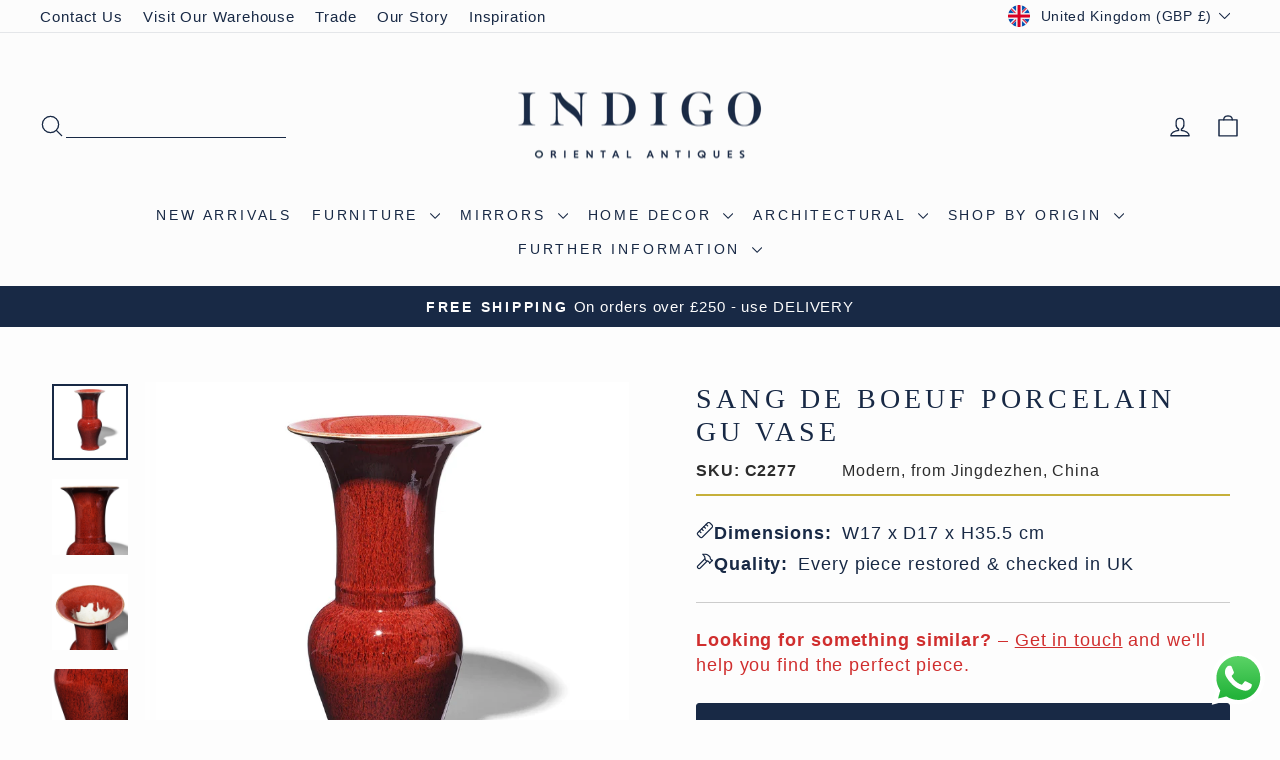

--- FILE ---
content_type: text/html; charset=utf-8
request_url: https://www.indigo-uk.com/products/yaobian-ice-red-flambe-porcelain-gu-vase
body_size: 58298
content:
<!doctype html>
<html class="no-js" lang="en" dir="ltr">
<head>
  <!-- Google Tag Manager 15.07.2021-->
        <script>(function(w,d,s,l,i){w[l]=w[l]||[];w[l].push({'gtm.start':
new Date().getTime(),event:'gtm.js'});var f=d.getElementsByTagName(s)[0],
j=d.createElement(s),dl=l!='dataLayer'?'&l='+l:'';j.async=true;j.src=
'https://www.googletagmanager.com/gtm.js?id='+i+dl;f.parentNode.insertBefore(j,f);
})(window,document,'script','dataLayer','GTM-NBNZPG7');
</script>
        <!-- End Google Tag Manager -->
      <!-- Hotjar Tracking Code for https://www.indigo-uk.com/ -->
<script>
    (function(h,o,t,j,a,r){
        h.hj=h.hj||function(){(h.hj.q=h.hj.q||[]).push(arguments)};
        h._hjSettings={hjid:5093591,hjsv:6};
        a=o.getElementsByTagName('head')[0];
        r=o.createElement('script');r.async=1;
        r.src=t+h._hjSettings.hjid+j+h._hjSettings.hjsv;
        a.appendChild(r);
    })(window,document,'https://static.hotjar.com/c/hotjar-','.js?sv=');
</script>
        <!---End Hotjar--->
        <!-- TrustBox script -->
<script type="text/javascript" src="//widget.trustpilot.com/bootstrap/v5/tp.widget.bootstrap.min.js" async></script>
<!-- End TrustBox script -->

<!-- BEGIN MerchantWidget Code -->
<!--
<script id='merchantWidgetScript'
        src="https://www.gstatic.com/shopping/merchant/merchantwidget.js"
        defer>
</script>
<script type="text/javascript">
  merchantWidgetScript.addEventListener('load', function () {
    merchantwidget.start({
     position: 'LEFT_BOTTOM'
   });
  });
</script>
---->
<!-- END MerchantWidget Code -->

  <meta charset="utf-8">
  <meta http-equiv="X-UA-Compatible" content="IE=edge,chrome=1">
  <meta name="viewport" content="width=device-width,initial-scale=1">
  <meta name="theme-color" content="#182945">
  <link rel="canonical" href="https://www.indigo-uk.com/products/yaobian-ice-red-flambe-porcelain-gu-vase">
  <link rel="preconnect" href="https://cdn.shopify.com" crossorigin>
  <link rel="preconnect" href="https://fonts.shopifycdn.com" crossorigin>
  <link rel="dns-prefetch" href="https://productreviews.shopifycdn.com">
  <link rel="dns-prefetch" href="https://ajax.googleapis.com">
  <link rel="dns-prefetch" href="https://maps.googleapis.com">
  <link rel="dns-prefetch" href="https://maps.gstatic.com"><link rel="icon" sizes="32x32" href="//www.indigo-uk.com/cdn/shop/files/Indigo-Logo-Primary-Square-condensed.jpg?crop=center&height=32&v=1641502657&width=32" type="image/png">
  <link rel="shortcut icon" href="//www.indigo-uk.com/cdn/shop/files/Indigo-Logo-Primary-Square-condensed.jpg?crop=center&height=32&v=1641502657&width=32" type="image/png"><title>Yaobian Ice Red Flambe Porcelain Gu Vase | Indigo Antiques
</title>
<meta name="description" content="This beautifully rich &amp; glossy dark red flambe vase is a Chinese reproduction piece made in Jingdezhen in the traditional way by hand. Yaobian translates to &#39;transmutation&#39; and refers to the the variegated glaze effect which occurs as the glaze changes colour during the kiln firing process."><meta property="og:site_name" content="Indigo Antiques">
  <meta property="og:url" content="https://www.indigo-uk.com/products/yaobian-ice-red-flambe-porcelain-gu-vase">
  <meta property="og:title" content="Sang De Boeuf Porcelain Gu Vase">
  <meta property="og:type" content="product">
  <meta property="og:description" content="This beautifully rich &amp; glossy dark red flambe vase is a Chinese reproduction piece made in Jingdezhen in the traditional way by hand. Yaobian translates to &#39;transmutation&#39; and refers to the the variegated glaze effect which occurs as the glaze changes colour during the kiln firing process."><meta property="og:image" content="http://www.indigo-uk.com/cdn/shop/files/C2277.jpg?v=1721231333">
    <meta property="og:image:secure_url" content="https://www.indigo-uk.com/cdn/shop/files/C2277.jpg?v=1721231333">
    <meta property="og:image:width" content="1600">
    <meta property="og:image:height" content="1600"><meta name="twitter:site" content="@">
  <meta name="twitter:card" content="summary_large_image">
  <meta name="twitter:title" content="Sang De Boeuf Porcelain Gu Vase">
  <meta name="twitter:description" content="This beautifully rich &amp; glossy dark red flambe vase is a Chinese reproduction piece made in Jingdezhen in the traditional way by hand. Yaobian translates to &#39;transmutation&#39; and refers to the the variegated glaze effect which occurs as the glaze changes colour during the kiln firing process.">
<link href="//www.indigo-uk.com/cdn/shop/t/108/assets/theme.css?v=38197963951785069491764957458" rel="stylesheet" type="text/css" media="all" />
<style data-shopify>:root {
  --typeHeaderPrimary:

  playfair_display_n4;
;
--typeHeaderFallback: serif;
    --typeHeaderSize: 32px;
    --typeHeaderWeight: ;
    --typeHeaderLineHeight: 1.1;
    --typeHeaderSpacing: 0.15em;

    --typeBasePrimary:

  montserrat_n4;
;
--typeBaseFallback: sans-serif;
    --typeBaseSize: 18px;
    --typeBaseWeight: ;
    --typeBaseSpacing: 0.05em;
    --typeBaseLineHeight: 1.4;
    --typeBaselineHeightMinus01: 1.3;

    --typeCollectionTitle: 22px;

    --iconWeight: 3px;
    --iconLinecaps: round;

    
        --buttonRadius: 3px;
    

    --colorGridOverlayOpacity: 0.12;
    --colorAnnouncement: #182945;
    --colorAnnouncementText: #fcfcfc;

    --colorBody: #fdfdfd;
    --colorBodyAlpha05: rgba(253, 253, 253, 0.05);
    --colorBodyDim: #f0f0f0;
    --colorBodyLightDim: #f8f8f8;
    --colorBodyMediumDim: #f3f3f3;


    --colorBorder: #e8e8e1;

    --colorBtnPrimary: #182945;
    --colorBtnPrimaryLight: #253f6b;
    --colorBtnPrimaryDim: #111e32;
    --colorBtnPrimaryText: #ffffff;

    --colorCartDot: #d74a5d;

    --colorDrawers: #fdfdfd;
    --colorDrawersDim: #f0f0f0;
    --colorDrawerBorder: #e8e8e1;
    --colorDrawerText: #182945;
    --colorDrawerTextDark: #04070c;
    --colorDrawerButton: #182945;
    --colorDrawerButtonText: #ffffff;

    --colorFooter: #eaeaea;
    --colorFooterText: #182945;
    --colorFooterTextAlpha01: #182945;

    --colorGridOverlay: #000000;
    --colorGridOverlayOpacity: 0.1;

    --colorHeaderTextAlpha01: rgba(24, 41, 69, 0.1);

    --colorHeroText: #ffffff;

    --colorSmallImageBg: #ffffff;
    --colorLargeImageBg: #0f0f0f;

    --colorImageOverlay: #182945;
    --colorImageOverlayOpacity: 0.1;
    --colorImageOverlayTextShadow: 0.2;

    --colorLink: #182945;

    --colorModalBg: rgba(230, 230, 230, 0.6);

    --colorNav: #fcfcfc;
    --colorNavText: #182945;

    --colorPrice: #182945;

    --colorSaleTag: #d74a5d;
    --colorSaleTagText: #ffffff;

    --colorTextBody: #182945;
    --colorTextBodyAlpha015: rgba(24, 41, 69, 0.15);
    --colorTextBodyAlpha005: rgba(24, 41, 69, 0.05);
    --colorTextBodyAlpha008: rgba(24, 41, 69, 0.08);
    --colorTextSavings: #d74a5d;

    --urlIcoSelect: url(//www.indigo-uk.com/cdn/shop/t/108/assets/ico-select.svg);
    --urlIcoSelectFooter: url(//www.indigo-uk.com/cdn/shop/t/108/assets/ico-select-footer.svg);
    --urlIcoSelectWhite: url(//www.indigo-uk.com/cdn/shop/t/108/assets/ico-select-white.svg);

    --grid-gutter: 17px;
    --drawer-gutter: 20px;

    --sizeChartMargin: 25px 0;
    --sizeChartIconMargin: 5px;

    --newsletterReminderPadding: 40px;

    /*Shop Pay Installments*/
    --color-body-text: #182945;
    --color-body: #fdfdfd;
    --color-bg: #fdfdfd;
    }

    .placeholder-content {
    background-image: linear-gradient(100deg, #ffffff 40%, #f7f7f7 63%, #ffffff 79%);
    }</style><script>
    document.documentElement.className = document.documentElement.className.replace('no-js', 'js');

    window.theme = window.theme || {};
    theme.routes = {
      home: "/",
      cart: "/cart.js",
      cartPage: "/cart",
      cartAdd: "/cart/add.js",
      cartChange: "/cart/change.js",
      search: "/search",
      predictiveSearch: "/search/suggest"
    };
    theme.strings = {
      soldOut: "Sold",
      unavailable: "Unavailable",
      inStockLabel: "In stock, ready to ship",
      oneStockLabel: "Low stock - [count] left",
      otherStockLabel: "Low stock - [count] left",
      willNotShipUntil: "Ready to ship [date]",
      willBeInStockAfter: "Back in stock [date]",
      waitingForStock: "Backordered, shipping soon",
      savePrice: "Save [saved_amount]",
      cartEmpty: "Your basket is currently empty.",
      cartTermsConfirmation: "You must agree with the terms and conditions of sales to check out",
      searchCollections: "Collections",
      searchPages: "Pages",
      searchArticles: "Articles",
      productFrom: "from ",
      maxQuantity: "You can only have [quantity] of [title] in your basket."
    };
    theme.settings = {
      cartType: "drawer",
      isCustomerTemplate: false,
      moneyFormat: "\u003cspan class=money\u003e£{{amount_no_decimals}}\u003c\/span\u003e",
      saveType: "percent",
      productImageSize: "square",
      productImageCover: false,
      predictiveSearch: true,
      predictiveSearchType: null,
      predictiveSearchVendor: false,
      predictiveSearchPrice: true,
      quickView: true,
      themeName: 'Impulse',
      themeVersion: "8.0.0"
    };
  </script>

  <script>window.performance && window.performance.mark && window.performance.mark('shopify.content_for_header.start');</script><meta name="google-site-verification" content="3ZH2bRUESyZ_hEJyHf64eshUNdaMDCkYz7BpRn7GRNA">
<meta name="google-site-verification" content="c4vjrmnbH5k2I4aDYke7bZQoBXanqTnUbEZ-6-CAb6s">
<meta name="google-site-verification" content="skzS4GnGTO_f4m7O5LGASMAKq8iK3yWSlFBqcDcs5HE">
<meta name="google-site-verification" content="3ZH2bRUESyZ_hEJyHf64eshUNdaMDCkYz7BpRn7GRNA">
<meta name="facebook-domain-verification" content="x83t08nywwgppmqf04s7sokyt1dvf0">
<meta id="shopify-digital-wallet" name="shopify-digital-wallet" content="/2172522/digital_wallets/dialog">
<meta name="shopify-checkout-api-token" content="b831e9d3e73a5d1a16da4db79300c764">
<meta id="in-context-paypal-metadata" data-shop-id="2172522" data-venmo-supported="false" data-environment="production" data-locale="en_US" data-paypal-v4="true" data-currency="GBP">
<link rel="alternate" type="application/json+oembed" href="https://www.indigo-uk.com/products/yaobian-ice-red-flambe-porcelain-gu-vase.oembed">
<script async="async" src="/checkouts/internal/preloads.js?locale=en-GB"></script>
<link rel="preconnect" href="https://shop.app" crossorigin="anonymous">
<script async="async" src="https://shop.app/checkouts/internal/preloads.js?locale=en-GB&shop_id=2172522" crossorigin="anonymous"></script>
<script id="apple-pay-shop-capabilities" type="application/json">{"shopId":2172522,"countryCode":"GB","currencyCode":"GBP","merchantCapabilities":["supports3DS"],"merchantId":"gid:\/\/shopify\/Shop\/2172522","merchantName":"Indigo Antiques","requiredBillingContactFields":["postalAddress","email","phone"],"requiredShippingContactFields":["postalAddress","email","phone"],"shippingType":"shipping","supportedNetworks":["visa","maestro","masterCard","amex","discover","elo"],"total":{"type":"pending","label":"Indigo Antiques","amount":"1.00"},"shopifyPaymentsEnabled":true,"supportsSubscriptions":true}</script>
<script id="shopify-features" type="application/json">{"accessToken":"b831e9d3e73a5d1a16da4db79300c764","betas":["rich-media-storefront-analytics"],"domain":"www.indigo-uk.com","predictiveSearch":true,"shopId":2172522,"locale":"en"}</script>
<script>var Shopify = Shopify || {};
Shopify.shop = "indigo-antiques.myshopify.com";
Shopify.locale = "en";
Shopify.currency = {"active":"GBP","rate":"1.0"};
Shopify.country = "GB";
Shopify.theme = {"name":"Code Edits - Impulse Theme V3.1","id":186635420031,"schema_name":"Impulse","schema_version":"8.0.0","theme_store_id":857,"role":"main"};
Shopify.theme.handle = "null";
Shopify.theme.style = {"id":null,"handle":null};
Shopify.cdnHost = "www.indigo-uk.com/cdn";
Shopify.routes = Shopify.routes || {};
Shopify.routes.root = "/";</script>
<script type="module">!function(o){(o.Shopify=o.Shopify||{}).modules=!0}(window);</script>
<script>!function(o){function n(){var o=[];function n(){o.push(Array.prototype.slice.apply(arguments))}return n.q=o,n}var t=o.Shopify=o.Shopify||{};t.loadFeatures=n(),t.autoloadFeatures=n()}(window);</script>
<script>
  window.ShopifyPay = window.ShopifyPay || {};
  window.ShopifyPay.apiHost = "shop.app\/pay";
  window.ShopifyPay.redirectState = null;
</script>
<script id="shop-js-analytics" type="application/json">{"pageType":"product"}</script>
<script defer="defer" async type="module" src="//www.indigo-uk.com/cdn/shopifycloud/shop-js/modules/v2/client.init-shop-cart-sync_BT-GjEfc.en.esm.js"></script>
<script defer="defer" async type="module" src="//www.indigo-uk.com/cdn/shopifycloud/shop-js/modules/v2/chunk.common_D58fp_Oc.esm.js"></script>
<script defer="defer" async type="module" src="//www.indigo-uk.com/cdn/shopifycloud/shop-js/modules/v2/chunk.modal_xMitdFEc.esm.js"></script>
<script type="module">
  await import("//www.indigo-uk.com/cdn/shopifycloud/shop-js/modules/v2/client.init-shop-cart-sync_BT-GjEfc.en.esm.js");
await import("//www.indigo-uk.com/cdn/shopifycloud/shop-js/modules/v2/chunk.common_D58fp_Oc.esm.js");
await import("//www.indigo-uk.com/cdn/shopifycloud/shop-js/modules/v2/chunk.modal_xMitdFEc.esm.js");

  window.Shopify.SignInWithShop?.initShopCartSync?.({"fedCMEnabled":true,"windoidEnabled":true});

</script>
<script>
  window.Shopify = window.Shopify || {};
  if (!window.Shopify.featureAssets) window.Shopify.featureAssets = {};
  window.Shopify.featureAssets['shop-js'] = {"shop-cart-sync":["modules/v2/client.shop-cart-sync_DZOKe7Ll.en.esm.js","modules/v2/chunk.common_D58fp_Oc.esm.js","modules/v2/chunk.modal_xMitdFEc.esm.js"],"init-fed-cm":["modules/v2/client.init-fed-cm_B6oLuCjv.en.esm.js","modules/v2/chunk.common_D58fp_Oc.esm.js","modules/v2/chunk.modal_xMitdFEc.esm.js"],"shop-cash-offers":["modules/v2/client.shop-cash-offers_D2sdYoxE.en.esm.js","modules/v2/chunk.common_D58fp_Oc.esm.js","modules/v2/chunk.modal_xMitdFEc.esm.js"],"shop-login-button":["modules/v2/client.shop-login-button_QeVjl5Y3.en.esm.js","modules/v2/chunk.common_D58fp_Oc.esm.js","modules/v2/chunk.modal_xMitdFEc.esm.js"],"pay-button":["modules/v2/client.pay-button_DXTOsIq6.en.esm.js","modules/v2/chunk.common_D58fp_Oc.esm.js","modules/v2/chunk.modal_xMitdFEc.esm.js"],"shop-button":["modules/v2/client.shop-button_DQZHx9pm.en.esm.js","modules/v2/chunk.common_D58fp_Oc.esm.js","modules/v2/chunk.modal_xMitdFEc.esm.js"],"avatar":["modules/v2/client.avatar_BTnouDA3.en.esm.js"],"init-windoid":["modules/v2/client.init-windoid_CR1B-cfM.en.esm.js","modules/v2/chunk.common_D58fp_Oc.esm.js","modules/v2/chunk.modal_xMitdFEc.esm.js"],"init-shop-for-new-customer-accounts":["modules/v2/client.init-shop-for-new-customer-accounts_C_vY_xzh.en.esm.js","modules/v2/client.shop-login-button_QeVjl5Y3.en.esm.js","modules/v2/chunk.common_D58fp_Oc.esm.js","modules/v2/chunk.modal_xMitdFEc.esm.js"],"init-shop-email-lookup-coordinator":["modules/v2/client.init-shop-email-lookup-coordinator_BI7n9ZSv.en.esm.js","modules/v2/chunk.common_D58fp_Oc.esm.js","modules/v2/chunk.modal_xMitdFEc.esm.js"],"init-shop-cart-sync":["modules/v2/client.init-shop-cart-sync_BT-GjEfc.en.esm.js","modules/v2/chunk.common_D58fp_Oc.esm.js","modules/v2/chunk.modal_xMitdFEc.esm.js"],"shop-toast-manager":["modules/v2/client.shop-toast-manager_DiYdP3xc.en.esm.js","modules/v2/chunk.common_D58fp_Oc.esm.js","modules/v2/chunk.modal_xMitdFEc.esm.js"],"init-customer-accounts":["modules/v2/client.init-customer-accounts_D9ZNqS-Q.en.esm.js","modules/v2/client.shop-login-button_QeVjl5Y3.en.esm.js","modules/v2/chunk.common_D58fp_Oc.esm.js","modules/v2/chunk.modal_xMitdFEc.esm.js"],"init-customer-accounts-sign-up":["modules/v2/client.init-customer-accounts-sign-up_iGw4briv.en.esm.js","modules/v2/client.shop-login-button_QeVjl5Y3.en.esm.js","modules/v2/chunk.common_D58fp_Oc.esm.js","modules/v2/chunk.modal_xMitdFEc.esm.js"],"shop-follow-button":["modules/v2/client.shop-follow-button_CqMgW2wH.en.esm.js","modules/v2/chunk.common_D58fp_Oc.esm.js","modules/v2/chunk.modal_xMitdFEc.esm.js"],"checkout-modal":["modules/v2/client.checkout-modal_xHeaAweL.en.esm.js","modules/v2/chunk.common_D58fp_Oc.esm.js","modules/v2/chunk.modal_xMitdFEc.esm.js"],"shop-login":["modules/v2/client.shop-login_D91U-Q7h.en.esm.js","modules/v2/chunk.common_D58fp_Oc.esm.js","modules/v2/chunk.modal_xMitdFEc.esm.js"],"lead-capture":["modules/v2/client.lead-capture_BJmE1dJe.en.esm.js","modules/v2/chunk.common_D58fp_Oc.esm.js","modules/v2/chunk.modal_xMitdFEc.esm.js"],"payment-terms":["modules/v2/client.payment-terms_Ci9AEqFq.en.esm.js","modules/v2/chunk.common_D58fp_Oc.esm.js","modules/v2/chunk.modal_xMitdFEc.esm.js"]};
</script>
<script>(function() {
  var isLoaded = false;
  function asyncLoad() {
    if (isLoaded) return;
    isLoaded = true;
    var urls = ["https:\/\/ecommplugins-scripts.trustpilot.com\/v2.1\/js\/header.min.js?settings=eyJrZXkiOiJFZ0NPSmJ0RDZIYzhuWmtkIiwicyI6Im5vbmUifQ==\u0026shop=indigo-antiques.myshopify.com","https:\/\/ecommplugins-scripts.trustpilot.com\/v2.1\/js\/success.min.js?settings=eyJrZXkiOiJFZ0NPSmJ0RDZIYzhuWmtkIiwicyI6Im5vbmUiLCJ0IjpbIm9yZGVycy9mdWxmaWxsZWQiXSwidiI6IiIsImEiOiJTaG9waWZ5LTIwMjAtMDEifQ==\u0026shop=indigo-antiques.myshopify.com","https:\/\/ecommplugins-trustboxsettings.trustpilot.com\/indigo-antiques.myshopify.com.js?settings=1762022124229\u0026shop=indigo-antiques.myshopify.com","https:\/\/widget.trustpilot.com\/bootstrap\/v5\/tp.widget.sync.bootstrap.min.js?shop=indigo-antiques.myshopify.com","https:\/\/cdn.nfcube.com\/instafeed-65be973fe4aa1d99c2ba37bc4963f697.js?shop=indigo-antiques.myshopify.com","https:\/\/api-na1.hubapi.com\/scriptloader\/v1\/8501750.js?shop=indigo-antiques.myshopify.com","https:\/\/s3.eu-west-1.amazonaws.com\/production-klarna-il-shopify-osm\/0b7fe7c4a98ef8166eeafee767bc667686567a25\/indigo-antiques.myshopify.com-1762544541160.js?shop=indigo-antiques.myshopify.com","https:\/\/searchanise-ef84.kxcdn.com\/widgets\/shopify\/init.js?a=6j9L0I1C8d\u0026shop=indigo-antiques.myshopify.com"];
    for (var i = 0; i < urls.length; i++) {
      var s = document.createElement('script');
      s.type = 'text/javascript';
      s.async = true;
      s.src = urls[i];
      var x = document.getElementsByTagName('script')[0];
      x.parentNode.insertBefore(s, x);
    }
  };
  if(window.attachEvent) {
    window.attachEvent('onload', asyncLoad);
  } else {
    window.addEventListener('load', asyncLoad, false);
  }
})();</script>
<script id="__st">var __st={"a":2172522,"offset":0,"reqid":"3fac0a90-4646-446b-af4c-61db8bc3d512-1769248029","pageurl":"www.indigo-uk.com\/products\/yaobian-ice-red-flambe-porcelain-gu-vase","u":"c98f4797d5d0","p":"product","rtyp":"product","rid":9443287499038};</script>
<script>window.ShopifyPaypalV4VisibilityTracking = true;</script>
<script id="captcha-bootstrap">!function(){'use strict';const t='contact',e='account',n='new_comment',o=[[t,t],['blogs',n],['comments',n],[t,'customer']],c=[[e,'customer_login'],[e,'guest_login'],[e,'recover_customer_password'],[e,'create_customer']],r=t=>t.map((([t,e])=>`form[action*='/${t}']:not([data-nocaptcha='true']) input[name='form_type'][value='${e}']`)).join(','),a=t=>()=>t?[...document.querySelectorAll(t)].map((t=>t.form)):[];function s(){const t=[...o],e=r(t);return a(e)}const i='password',u='form_key',d=['recaptcha-v3-token','g-recaptcha-response','h-captcha-response',i],f=()=>{try{return window.sessionStorage}catch{return}},m='__shopify_v',_=t=>t.elements[u];function p(t,e,n=!1){try{const o=window.sessionStorage,c=JSON.parse(o.getItem(e)),{data:r}=function(t){const{data:e,action:n}=t;return t[m]||n?{data:e,action:n}:{data:t,action:n}}(c);for(const[e,n]of Object.entries(r))t.elements[e]&&(t.elements[e].value=n);n&&o.removeItem(e)}catch(o){console.error('form repopulation failed',{error:o})}}const l='form_type',E='cptcha';function T(t){t.dataset[E]=!0}const w=window,h=w.document,L='Shopify',v='ce_forms',y='captcha';let A=!1;((t,e)=>{const n=(g='f06e6c50-85a8-45c8-87d0-21a2b65856fe',I='https://cdn.shopify.com/shopifycloud/storefront-forms-hcaptcha/ce_storefront_forms_captcha_hcaptcha.v1.5.2.iife.js',D={infoText:'Protected by hCaptcha',privacyText:'Privacy',termsText:'Terms'},(t,e,n)=>{const o=w[L][v],c=o.bindForm;if(c)return c(t,g,e,D).then(n);var r;o.q.push([[t,g,e,D],n]),r=I,A||(h.body.append(Object.assign(h.createElement('script'),{id:'captcha-provider',async:!0,src:r})),A=!0)});var g,I,D;w[L]=w[L]||{},w[L][v]=w[L][v]||{},w[L][v].q=[],w[L][y]=w[L][y]||{},w[L][y].protect=function(t,e){n(t,void 0,e),T(t)},Object.freeze(w[L][y]),function(t,e,n,w,h,L){const[v,y,A,g]=function(t,e,n){const i=e?o:[],u=t?c:[],d=[...i,...u],f=r(d),m=r(i),_=r(d.filter((([t,e])=>n.includes(e))));return[a(f),a(m),a(_),s()]}(w,h,L),I=t=>{const e=t.target;return e instanceof HTMLFormElement?e:e&&e.form},D=t=>v().includes(t);t.addEventListener('submit',(t=>{const e=I(t);if(!e)return;const n=D(e)&&!e.dataset.hcaptchaBound&&!e.dataset.recaptchaBound,o=_(e),c=g().includes(e)&&(!o||!o.value);(n||c)&&t.preventDefault(),c&&!n&&(function(t){try{if(!f())return;!function(t){const e=f();if(!e)return;const n=_(t);if(!n)return;const o=n.value;o&&e.removeItem(o)}(t);const e=Array.from(Array(32),(()=>Math.random().toString(36)[2])).join('');!function(t,e){_(t)||t.append(Object.assign(document.createElement('input'),{type:'hidden',name:u})),t.elements[u].value=e}(t,e),function(t,e){const n=f();if(!n)return;const o=[...t.querySelectorAll(`input[type='${i}']`)].map((({name:t})=>t)),c=[...d,...o],r={};for(const[a,s]of new FormData(t).entries())c.includes(a)||(r[a]=s);n.setItem(e,JSON.stringify({[m]:1,action:t.action,data:r}))}(t,e)}catch(e){console.error('failed to persist form',e)}}(e),e.submit())}));const S=(t,e)=>{t&&!t.dataset[E]&&(n(t,e.some((e=>e===t))),T(t))};for(const o of['focusin','change'])t.addEventListener(o,(t=>{const e=I(t);D(e)&&S(e,y())}));const B=e.get('form_key'),M=e.get(l),P=B&&M;t.addEventListener('DOMContentLoaded',(()=>{const t=y();if(P)for(const e of t)e.elements[l].value===M&&p(e,B);[...new Set([...A(),...v().filter((t=>'true'===t.dataset.shopifyCaptcha))])].forEach((e=>S(e,t)))}))}(h,new URLSearchParams(w.location.search),n,t,e,['guest_login'])})(!0,!0)}();</script>
<script integrity="sha256-4kQ18oKyAcykRKYeNunJcIwy7WH5gtpwJnB7kiuLZ1E=" data-source-attribution="shopify.loadfeatures" defer="defer" src="//www.indigo-uk.com/cdn/shopifycloud/storefront/assets/storefront/load_feature-a0a9edcb.js" crossorigin="anonymous"></script>
<script crossorigin="anonymous" defer="defer" src="//www.indigo-uk.com/cdn/shopifycloud/storefront/assets/shopify_pay/storefront-65b4c6d7.js?v=20250812"></script>
<script data-source-attribution="shopify.dynamic_checkout.dynamic.init">var Shopify=Shopify||{};Shopify.PaymentButton=Shopify.PaymentButton||{isStorefrontPortableWallets:!0,init:function(){window.Shopify.PaymentButton.init=function(){};var t=document.createElement("script");t.src="https://www.indigo-uk.com/cdn/shopifycloud/portable-wallets/latest/portable-wallets.en.js",t.type="module",document.head.appendChild(t)}};
</script>
<script data-source-attribution="shopify.dynamic_checkout.buyer_consent">
  function portableWalletsHideBuyerConsent(e){var t=document.getElementById("shopify-buyer-consent"),n=document.getElementById("shopify-subscription-policy-button");t&&n&&(t.classList.add("hidden"),t.setAttribute("aria-hidden","true"),n.removeEventListener("click",e))}function portableWalletsShowBuyerConsent(e){var t=document.getElementById("shopify-buyer-consent"),n=document.getElementById("shopify-subscription-policy-button");t&&n&&(t.classList.remove("hidden"),t.removeAttribute("aria-hidden"),n.addEventListener("click",e))}window.Shopify?.PaymentButton&&(window.Shopify.PaymentButton.hideBuyerConsent=portableWalletsHideBuyerConsent,window.Shopify.PaymentButton.showBuyerConsent=portableWalletsShowBuyerConsent);
</script>
<script>
  function portableWalletsCleanup(e){e&&e.src&&console.error("Failed to load portable wallets script "+e.src);var t=document.querySelectorAll("shopify-accelerated-checkout .shopify-payment-button__skeleton, shopify-accelerated-checkout-cart .wallet-cart-button__skeleton"),e=document.getElementById("shopify-buyer-consent");for(let e=0;e<t.length;e++)t[e].remove();e&&e.remove()}function portableWalletsNotLoadedAsModule(e){e instanceof ErrorEvent&&"string"==typeof e.message&&e.message.includes("import.meta")&&"string"==typeof e.filename&&e.filename.includes("portable-wallets")&&(window.removeEventListener("error",portableWalletsNotLoadedAsModule),window.Shopify.PaymentButton.failedToLoad=e,"loading"===document.readyState?document.addEventListener("DOMContentLoaded",window.Shopify.PaymentButton.init):window.Shopify.PaymentButton.init())}window.addEventListener("error",portableWalletsNotLoadedAsModule);
</script>

<script type="module" src="https://www.indigo-uk.com/cdn/shopifycloud/portable-wallets/latest/portable-wallets.en.js" onError="portableWalletsCleanup(this)" crossorigin="anonymous"></script>
<script nomodule>
  document.addEventListener("DOMContentLoaded", portableWalletsCleanup);
</script>

<script id='scb4127' type='text/javascript' async='' src='https://www.indigo-uk.com/cdn/shopifycloud/privacy-banner/storefront-banner.js'></script><link id="shopify-accelerated-checkout-styles" rel="stylesheet" media="screen" href="https://www.indigo-uk.com/cdn/shopifycloud/portable-wallets/latest/accelerated-checkout-backwards-compat.css" crossorigin="anonymous">
<style id="shopify-accelerated-checkout-cart">
        #shopify-buyer-consent {
  margin-top: 1em;
  display: inline-block;
  width: 100%;
}

#shopify-buyer-consent.hidden {
  display: none;
}

#shopify-subscription-policy-button {
  background: none;
  border: none;
  padding: 0;
  text-decoration: underline;
  font-size: inherit;
  cursor: pointer;
}

#shopify-subscription-policy-button::before {
  box-shadow: none;
}

      </style>

<script>window.performance && window.performance.mark && window.performance.mark('shopify.content_for_header.end');</script>

  <script src="//www.indigo-uk.com/cdn/shop/t/108/assets/vendor-scripts-v11.js" defer="defer"></script><link rel="stylesheet" href="//www.indigo-uk.com/cdn/shop/t/108/assets/country-flags.css"><script src="//www.indigo-uk.com/cdn/shop/t/108/assets/theme.js?v=59009835261850951521762366547" defer="defer"></script>
<!-- Homepage Schema LD JSON -->
<script type="application/ld+json">
{
  "@context": "https://schema.org",
  "@graph": [
    {
      "@type": "Organization",
      "@id": "https://www.indigo-uk.com/#organization",
      "name": "Indigo Antiques",
      "url": "https://www.indigo-uk.com",
      "logo": "https://www.indigo-uk.com/cdn/shop/files/Indigo-Logo-Small-01-RGB_rectangle_9413ac81-a4f8-4800-a473-decddc9b001e.png",
      "description": "Indigo Antiques are recognised specialists in antique and handcrafted Oriental furniture, art and decorative pieces from India, China, Tibet and Japan. Based in Wiltshire, UK, we serve the interiors market worldwide — sourcing, restoring and supplying distinctive antiques and crafted pieces for interior designers, stylists and discerning homes.",
      "address": {
        "@type": "PostalAddress",
        "streetAddress": "Dairy Barn, Manningford Bruce",
        "addressLocality": "Wiltshire",
        "postalCode": "SN9 6FJ",
        "addressCountry": "GB"
      },
      "contactPoint": {
        "@type": "ContactPoint",
        "contactType": "customer service",
        "url": "https://www.indigo-uk.com/pages/contact-us",
        "areaServed": ["GB", "Europe", "North America", "Asia", "Australia"],
        "availableLanguage": ["en"]
      },
      "sameAs": [
        "https://www.facebook.com/indigoantiquesltd",
        "https://www.instagram.com/indigoantiques",
        "https://uk.trustpilot.com/review/indigo-uk.com"
      ],
      "aggregateRating": {
        "@type": "AggregateRating",
        "ratingValue": "4.9",
        "reviewCount": "651",
        "bestRating": "5",
        "worstRating": "1"
      }
    },
    {
      "@type": "WebSite",
      "@id": "https://www.indigo-uk.com/#website",
      "url": "https://www.indigo-uk.com",
      "name": "Indigo Antiques",
      "inLanguage": "en-GB",
      "potentialAction": {
        "@type": "SearchAction",
        "target": "https://www.indigo-uk.com/search?q={search_term_string}",
        "query-input": "required name=search_term_string"
      },
      "publisher": { "@id": "https://www.indigo-uk.com/#organization" }
    }
  ]
}
</script>
<!-- END Homepage Schema LD JSON -->
<!--Gem_Page_Header_Script-->

<link rel="preconnect" href="https://ucarecdn.com">
<link rel="dns-prefetch" href="https://ucarecdn.com">

<link rel="preconnect" href="https://assets.gemcommerce.com">
<link rel="dns-prefetch" href="https://assets.gemcommerce.com">

<link rel="preconnect" href="https://maxcdn.bootstrapcdn.com">
<link rel="dns-prefetch" href="https://maxcdn.bootstrapcdn.com">

<link rel="preconnect" href="https://fonts.gstatic.com">
<link rel="dns-prefetch" href="https://fonts.gstatic.com">

<link rel="preconnect" href="https://fonts.googleapis.com">
<link rel="dns-prefetch" href="https://fonts.googleapis.com">

    


<!--End_Gem_Page_Header_Script-->
<!-- BEGIN app block: shopify://apps/gempages-builder/blocks/embed-gp-script-head/20b379d4-1b20-474c-a6ca-665c331919f3 -->














<!-- END app block --><!-- BEGIN app block: shopify://apps/klaviyo-email-marketing-sms/blocks/klaviyo-onsite-embed/2632fe16-c075-4321-a88b-50b567f42507 -->












  <script async src="https://static.klaviyo.com/onsite/js/Rbg4LP/klaviyo.js?company_id=Rbg4LP"></script>
  <script>!function(){if(!window.klaviyo){window._klOnsite=window._klOnsite||[];try{window.klaviyo=new Proxy({},{get:function(n,i){return"push"===i?function(){var n;(n=window._klOnsite).push.apply(n,arguments)}:function(){for(var n=arguments.length,o=new Array(n),w=0;w<n;w++)o[w]=arguments[w];var t="function"==typeof o[o.length-1]?o.pop():void 0,e=new Promise((function(n){window._klOnsite.push([i].concat(o,[function(i){t&&t(i),n(i)}]))}));return e}}})}catch(n){window.klaviyo=window.klaviyo||[],window.klaviyo.push=function(){var n;(n=window._klOnsite).push.apply(n,arguments)}}}}();</script>

  
    <script id="viewed_product">
      if (item == null) {
        var _learnq = _learnq || [];

        var MetafieldReviews = null
        var MetafieldYotpoRating = null
        var MetafieldYotpoCount = null
        var MetafieldLooxRating = null
        var MetafieldLooxCount = null
        var okendoProduct = null
        var okendoProductReviewCount = null
        var okendoProductReviewAverageValue = null
        try {
          // The following fields are used for Customer Hub recently viewed in order to add reviews.
          // This information is not part of __kla_viewed. Instead, it is part of __kla_viewed_reviewed_items
          MetafieldReviews = {};
          MetafieldYotpoRating = null
          MetafieldYotpoCount = null
          MetafieldLooxRating = null
          MetafieldLooxCount = null

          okendoProduct = null
          // If the okendo metafield is not legacy, it will error, which then requires the new json formatted data
          if (okendoProduct && 'error' in okendoProduct) {
            okendoProduct = null
          }
          okendoProductReviewCount = okendoProduct ? okendoProduct.reviewCount : null
          okendoProductReviewAverageValue = okendoProduct ? okendoProduct.reviewAverageValue : null
        } catch (error) {
          console.error('Error in Klaviyo onsite reviews tracking:', error);
        }

        var item = {
          Name: "Sang De Boeuf Porcelain Gu Vase",
          ProductID: 9443287499038,
          Categories: ["Sold Items Archive"],
          ImageURL: "https://www.indigo-uk.com/cdn/shop/files/C2277_grande.jpg?v=1721231333",
          URL: "https://www.indigo-uk.com/products/yaobian-ice-red-flambe-porcelain-gu-vase",
          Brand: "Indigo Antiques",
          Price: "£365",
          Value: "365",
          CompareAtPrice: "£0"
        };
        _learnq.push(['track', 'Viewed Product', item]);
        _learnq.push(['trackViewedItem', {
          Title: item.Name,
          ItemId: item.ProductID,
          Categories: item.Categories,
          ImageUrl: item.ImageURL,
          Url: item.URL,
          Metadata: {
            Brand: item.Brand,
            Price: item.Price,
            Value: item.Value,
            CompareAtPrice: item.CompareAtPrice
          },
          metafields:{
            reviews: MetafieldReviews,
            yotpo:{
              rating: MetafieldYotpoRating,
              count: MetafieldYotpoCount,
            },
            loox:{
              rating: MetafieldLooxRating,
              count: MetafieldLooxCount,
            },
            okendo: {
              rating: okendoProductReviewAverageValue,
              count: okendoProductReviewCount,
            }
          }
        }]);
      }
    </script>
  




  <script>
    window.klaviyoReviewsProductDesignMode = false
  </script>



  <!-- BEGIN app snippet: customer-hub-data --><script>
  if (!window.customerHub) {
    window.customerHub = {};
  }
  window.customerHub.storefrontRoutes = {
    login: "https://www.indigo-uk.com/customer_authentication/redirect?locale=en&region_country=GB?return_url=%2F%23k-hub",
    register: "https://account.indigo-uk.com?locale=en?return_url=%2F%23k-hub",
    logout: "/account/logout",
    profile: "/account",
    addresses: "/account/addresses",
  };
  
  window.customerHub.userId = null;
  
  window.customerHub.storeDomain = "indigo-antiques.myshopify.com";

  
    window.customerHub.activeProduct = {
      name: "Sang De Boeuf Porcelain Gu Vase",
      category: null,
      imageUrl: "https://www.indigo-uk.com/cdn/shop/files/C2277_grande.jpg?v=1721231333",
      id: "9443287499038",
      link: "https://www.indigo-uk.com/products/yaobian-ice-red-flambe-porcelain-gu-vase",
      variants: [
        
          {
            id: "48979184517406",
            
            imageUrl: null,
            
            price: "36500",
            currency: "GBP",
            availableForSale: false,
            title: "Default Title",
          },
        
      ],
    };
    window.customerHub.activeProduct.variants.forEach((variant) => {
        
        variant.price = `${variant.price.slice(0, -2)}.${variant.price.slice(-2)}`;
    });
  

  
    window.customerHub.storeLocale = {
        currentLanguage: 'en',
        currentCountry: 'GB',
        availableLanguages: [
          
            {
              iso_code: 'en',
              endonym_name: 'English'
            }
          
        ],
        availableCountries: [
          
            {
              iso_code: 'AF',
              name: 'Afghanistan',
              currency_code: 'AFN'
            },
          
            {
              iso_code: 'AX',
              name: 'Åland Islands',
              currency_code: 'EUR'
            },
          
            {
              iso_code: 'AL',
              name: 'Albania',
              currency_code: 'ALL'
            },
          
            {
              iso_code: 'DZ',
              name: 'Algeria',
              currency_code: 'DZD'
            },
          
            {
              iso_code: 'AD',
              name: 'Andorra',
              currency_code: 'EUR'
            },
          
            {
              iso_code: 'AO',
              name: 'Angola',
              currency_code: 'GBP'
            },
          
            {
              iso_code: 'AI',
              name: 'Anguilla',
              currency_code: 'XCD'
            },
          
            {
              iso_code: 'AG',
              name: 'Antigua &amp; Barbuda',
              currency_code: 'XCD'
            },
          
            {
              iso_code: 'AR',
              name: 'Argentina',
              currency_code: 'GBP'
            },
          
            {
              iso_code: 'AM',
              name: 'Armenia',
              currency_code: 'AMD'
            },
          
            {
              iso_code: 'AW',
              name: 'Aruba',
              currency_code: 'AWG'
            },
          
            {
              iso_code: 'AC',
              name: 'Ascension Island',
              currency_code: 'SHP'
            },
          
            {
              iso_code: 'AU',
              name: 'Australia',
              currency_code: 'AUD'
            },
          
            {
              iso_code: 'AT',
              name: 'Austria',
              currency_code: 'EUR'
            },
          
            {
              iso_code: 'AZ',
              name: 'Azerbaijan',
              currency_code: 'AZN'
            },
          
            {
              iso_code: 'BS',
              name: 'Bahamas',
              currency_code: 'BSD'
            },
          
            {
              iso_code: 'BH',
              name: 'Bahrain',
              currency_code: 'GBP'
            },
          
            {
              iso_code: 'BD',
              name: 'Bangladesh',
              currency_code: 'BDT'
            },
          
            {
              iso_code: 'BB',
              name: 'Barbados',
              currency_code: 'BBD'
            },
          
            {
              iso_code: 'BY',
              name: 'Belarus',
              currency_code: 'GBP'
            },
          
            {
              iso_code: 'BE',
              name: 'Belgium',
              currency_code: 'EUR'
            },
          
            {
              iso_code: 'BZ',
              name: 'Belize',
              currency_code: 'BZD'
            },
          
            {
              iso_code: 'BJ',
              name: 'Benin',
              currency_code: 'XOF'
            },
          
            {
              iso_code: 'BM',
              name: 'Bermuda',
              currency_code: 'USD'
            },
          
            {
              iso_code: 'BT',
              name: 'Bhutan',
              currency_code: 'GBP'
            },
          
            {
              iso_code: 'BO',
              name: 'Bolivia',
              currency_code: 'BOB'
            },
          
            {
              iso_code: 'BA',
              name: 'Bosnia &amp; Herzegovina',
              currency_code: 'BAM'
            },
          
            {
              iso_code: 'BW',
              name: 'Botswana',
              currency_code: 'BWP'
            },
          
            {
              iso_code: 'BR',
              name: 'Brazil',
              currency_code: 'GBP'
            },
          
            {
              iso_code: 'IO',
              name: 'British Indian Ocean Territory',
              currency_code: 'USD'
            },
          
            {
              iso_code: 'VG',
              name: 'British Virgin Islands',
              currency_code: 'USD'
            },
          
            {
              iso_code: 'BN',
              name: 'Brunei',
              currency_code: 'BND'
            },
          
            {
              iso_code: 'BG',
              name: 'Bulgaria',
              currency_code: 'EUR'
            },
          
            {
              iso_code: 'BF',
              name: 'Burkina Faso',
              currency_code: 'XOF'
            },
          
            {
              iso_code: 'BI',
              name: 'Burundi',
              currency_code: 'BIF'
            },
          
            {
              iso_code: 'KH',
              name: 'Cambodia',
              currency_code: 'KHR'
            },
          
            {
              iso_code: 'CM',
              name: 'Cameroon',
              currency_code: 'XAF'
            },
          
            {
              iso_code: 'CA',
              name: 'Canada',
              currency_code: 'CAD'
            },
          
            {
              iso_code: 'CV',
              name: 'Cape Verde',
              currency_code: 'CVE'
            },
          
            {
              iso_code: 'BQ',
              name: 'Caribbean Netherlands',
              currency_code: 'USD'
            },
          
            {
              iso_code: 'KY',
              name: 'Cayman Islands',
              currency_code: 'KYD'
            },
          
            {
              iso_code: 'CF',
              name: 'Central African Republic',
              currency_code: 'XAF'
            },
          
            {
              iso_code: 'TD',
              name: 'Chad',
              currency_code: 'XAF'
            },
          
            {
              iso_code: 'CL',
              name: 'Chile',
              currency_code: 'GBP'
            },
          
            {
              iso_code: 'CN',
              name: 'China',
              currency_code: 'CNY'
            },
          
            {
              iso_code: 'CX',
              name: 'Christmas Island',
              currency_code: 'AUD'
            },
          
            {
              iso_code: 'CC',
              name: 'Cocos (Keeling) Islands',
              currency_code: 'AUD'
            },
          
            {
              iso_code: 'CO',
              name: 'Colombia',
              currency_code: 'GBP'
            },
          
            {
              iso_code: 'KM',
              name: 'Comoros',
              currency_code: 'KMF'
            },
          
            {
              iso_code: 'CG',
              name: 'Congo - Brazzaville',
              currency_code: 'XAF'
            },
          
            {
              iso_code: 'CD',
              name: 'Congo - Kinshasa',
              currency_code: 'CDF'
            },
          
            {
              iso_code: 'CK',
              name: 'Cook Islands',
              currency_code: 'NZD'
            },
          
            {
              iso_code: 'CR',
              name: 'Costa Rica',
              currency_code: 'CRC'
            },
          
            {
              iso_code: 'CI',
              name: 'Côte d’Ivoire',
              currency_code: 'XOF'
            },
          
            {
              iso_code: 'HR',
              name: 'Croatia',
              currency_code: 'EUR'
            },
          
            {
              iso_code: 'CW',
              name: 'Curaçao',
              currency_code: 'ANG'
            },
          
            {
              iso_code: 'CY',
              name: 'Cyprus',
              currency_code: 'EUR'
            },
          
            {
              iso_code: 'CZ',
              name: 'Czechia',
              currency_code: 'CZK'
            },
          
            {
              iso_code: 'DK',
              name: 'Denmark',
              currency_code: 'DKK'
            },
          
            {
              iso_code: 'DJ',
              name: 'Djibouti',
              currency_code: 'DJF'
            },
          
            {
              iso_code: 'DM',
              name: 'Dominica',
              currency_code: 'XCD'
            },
          
            {
              iso_code: 'DO',
              name: 'Dominican Republic',
              currency_code: 'DOP'
            },
          
            {
              iso_code: 'EC',
              name: 'Ecuador',
              currency_code: 'USD'
            },
          
            {
              iso_code: 'EG',
              name: 'Egypt',
              currency_code: 'EGP'
            },
          
            {
              iso_code: 'SV',
              name: 'El Salvador',
              currency_code: 'USD'
            },
          
            {
              iso_code: 'GQ',
              name: 'Equatorial Guinea',
              currency_code: 'XAF'
            },
          
            {
              iso_code: 'ER',
              name: 'Eritrea',
              currency_code: 'GBP'
            },
          
            {
              iso_code: 'EE',
              name: 'Estonia',
              currency_code: 'EUR'
            },
          
            {
              iso_code: 'SZ',
              name: 'Eswatini',
              currency_code: 'GBP'
            },
          
            {
              iso_code: 'ET',
              name: 'Ethiopia',
              currency_code: 'ETB'
            },
          
            {
              iso_code: 'FK',
              name: 'Falkland Islands',
              currency_code: 'FKP'
            },
          
            {
              iso_code: 'FO',
              name: 'Faroe Islands',
              currency_code: 'DKK'
            },
          
            {
              iso_code: 'FJ',
              name: 'Fiji',
              currency_code: 'FJD'
            },
          
            {
              iso_code: 'FI',
              name: 'Finland',
              currency_code: 'EUR'
            },
          
            {
              iso_code: 'FR',
              name: 'France',
              currency_code: 'EUR'
            },
          
            {
              iso_code: 'GF',
              name: 'French Guiana',
              currency_code: 'EUR'
            },
          
            {
              iso_code: 'PF',
              name: 'French Polynesia',
              currency_code: 'XPF'
            },
          
            {
              iso_code: 'TF',
              name: 'French Southern Territories',
              currency_code: 'EUR'
            },
          
            {
              iso_code: 'GA',
              name: 'Gabon',
              currency_code: 'XOF'
            },
          
            {
              iso_code: 'GM',
              name: 'Gambia',
              currency_code: 'GMD'
            },
          
            {
              iso_code: 'GE',
              name: 'Georgia',
              currency_code: 'GBP'
            },
          
            {
              iso_code: 'DE',
              name: 'Germany',
              currency_code: 'EUR'
            },
          
            {
              iso_code: 'GH',
              name: 'Ghana',
              currency_code: 'GBP'
            },
          
            {
              iso_code: 'GI',
              name: 'Gibraltar',
              currency_code: 'GBP'
            },
          
            {
              iso_code: 'GR',
              name: 'Greece',
              currency_code: 'EUR'
            },
          
            {
              iso_code: 'GL',
              name: 'Greenland',
              currency_code: 'DKK'
            },
          
            {
              iso_code: 'GD',
              name: 'Grenada',
              currency_code: 'XCD'
            },
          
            {
              iso_code: 'GP',
              name: 'Guadeloupe',
              currency_code: 'EUR'
            },
          
            {
              iso_code: 'GT',
              name: 'Guatemala',
              currency_code: 'GTQ'
            },
          
            {
              iso_code: 'GG',
              name: 'Guernsey',
              currency_code: 'GBP'
            },
          
            {
              iso_code: 'GN',
              name: 'Guinea',
              currency_code: 'GNF'
            },
          
            {
              iso_code: 'GW',
              name: 'Guinea-Bissau',
              currency_code: 'XOF'
            },
          
            {
              iso_code: 'GY',
              name: 'Guyana',
              currency_code: 'GYD'
            },
          
            {
              iso_code: 'HT',
              name: 'Haiti',
              currency_code: 'GBP'
            },
          
            {
              iso_code: 'HN',
              name: 'Honduras',
              currency_code: 'HNL'
            },
          
            {
              iso_code: 'HK',
              name: 'Hong Kong SAR',
              currency_code: 'HKD'
            },
          
            {
              iso_code: 'HU',
              name: 'Hungary',
              currency_code: 'HUF'
            },
          
            {
              iso_code: 'IS',
              name: 'Iceland',
              currency_code: 'ISK'
            },
          
            {
              iso_code: 'IN',
              name: 'India',
              currency_code: 'INR'
            },
          
            {
              iso_code: 'ID',
              name: 'Indonesia',
              currency_code: 'IDR'
            },
          
            {
              iso_code: 'IQ',
              name: 'Iraq',
              currency_code: 'GBP'
            },
          
            {
              iso_code: 'IE',
              name: 'Ireland',
              currency_code: 'EUR'
            },
          
            {
              iso_code: 'IM',
              name: 'Isle of Man',
              currency_code: 'GBP'
            },
          
            {
              iso_code: 'IL',
              name: 'Israel',
              currency_code: 'ILS'
            },
          
            {
              iso_code: 'IT',
              name: 'Italy',
              currency_code: 'EUR'
            },
          
            {
              iso_code: 'JM',
              name: 'Jamaica',
              currency_code: 'JMD'
            },
          
            {
              iso_code: 'JP',
              name: 'Japan',
              currency_code: 'JPY'
            },
          
            {
              iso_code: 'JE',
              name: 'Jersey',
              currency_code: 'GBP'
            },
          
            {
              iso_code: 'JO',
              name: 'Jordan',
              currency_code: 'GBP'
            },
          
            {
              iso_code: 'KZ',
              name: 'Kazakhstan',
              currency_code: 'KZT'
            },
          
            {
              iso_code: 'KE',
              name: 'Kenya',
              currency_code: 'KES'
            },
          
            {
              iso_code: 'KI',
              name: 'Kiribati',
              currency_code: 'GBP'
            },
          
            {
              iso_code: 'XK',
              name: 'Kosovo',
              currency_code: 'EUR'
            },
          
            {
              iso_code: 'KW',
              name: 'Kuwait',
              currency_code: 'GBP'
            },
          
            {
              iso_code: 'KG',
              name: 'Kyrgyzstan',
              currency_code: 'KGS'
            },
          
            {
              iso_code: 'LA',
              name: 'Laos',
              currency_code: 'LAK'
            },
          
            {
              iso_code: 'LV',
              name: 'Latvia',
              currency_code: 'EUR'
            },
          
            {
              iso_code: 'LB',
              name: 'Lebanon',
              currency_code: 'LBP'
            },
          
            {
              iso_code: 'LS',
              name: 'Lesotho',
              currency_code: 'GBP'
            },
          
            {
              iso_code: 'LR',
              name: 'Liberia',
              currency_code: 'GBP'
            },
          
            {
              iso_code: 'LY',
              name: 'Libya',
              currency_code: 'GBP'
            },
          
            {
              iso_code: 'LI',
              name: 'Liechtenstein',
              currency_code: 'CHF'
            },
          
            {
              iso_code: 'LT',
              name: 'Lithuania',
              currency_code: 'EUR'
            },
          
            {
              iso_code: 'LU',
              name: 'Luxembourg',
              currency_code: 'EUR'
            },
          
            {
              iso_code: 'MO',
              name: 'Macao SAR',
              currency_code: 'MOP'
            },
          
            {
              iso_code: 'MG',
              name: 'Madagascar',
              currency_code: 'GBP'
            },
          
            {
              iso_code: 'MW',
              name: 'Malawi',
              currency_code: 'MWK'
            },
          
            {
              iso_code: 'MY',
              name: 'Malaysia',
              currency_code: 'MYR'
            },
          
            {
              iso_code: 'MV',
              name: 'Maldives',
              currency_code: 'MVR'
            },
          
            {
              iso_code: 'ML',
              name: 'Mali',
              currency_code: 'XOF'
            },
          
            {
              iso_code: 'MT',
              name: 'Malta',
              currency_code: 'EUR'
            },
          
            {
              iso_code: 'MQ',
              name: 'Martinique',
              currency_code: 'EUR'
            },
          
            {
              iso_code: 'MR',
              name: 'Mauritania',
              currency_code: 'GBP'
            },
          
            {
              iso_code: 'MU',
              name: 'Mauritius',
              currency_code: 'MUR'
            },
          
            {
              iso_code: 'YT',
              name: 'Mayotte',
              currency_code: 'EUR'
            },
          
            {
              iso_code: 'MX',
              name: 'Mexico',
              currency_code: 'GBP'
            },
          
            {
              iso_code: 'MD',
              name: 'Moldova',
              currency_code: 'MDL'
            },
          
            {
              iso_code: 'MC',
              name: 'Monaco',
              currency_code: 'EUR'
            },
          
            {
              iso_code: 'MN',
              name: 'Mongolia',
              currency_code: 'MNT'
            },
          
            {
              iso_code: 'ME',
              name: 'Montenegro',
              currency_code: 'EUR'
            },
          
            {
              iso_code: 'MS',
              name: 'Montserrat',
              currency_code: 'XCD'
            },
          
            {
              iso_code: 'MA',
              name: 'Morocco',
              currency_code: 'MAD'
            },
          
            {
              iso_code: 'MZ',
              name: 'Mozambique',
              currency_code: 'GBP'
            },
          
            {
              iso_code: 'MM',
              name: 'Myanmar (Burma)',
              currency_code: 'MMK'
            },
          
            {
              iso_code: 'NA',
              name: 'Namibia',
              currency_code: 'GBP'
            },
          
            {
              iso_code: 'NR',
              name: 'Nauru',
              currency_code: 'AUD'
            },
          
            {
              iso_code: 'NP',
              name: 'Nepal',
              currency_code: 'NPR'
            },
          
            {
              iso_code: 'NL',
              name: 'Netherlands',
              currency_code: 'EUR'
            },
          
            {
              iso_code: 'NC',
              name: 'New Caledonia',
              currency_code: 'XPF'
            },
          
            {
              iso_code: 'NZ',
              name: 'New Zealand',
              currency_code: 'NZD'
            },
          
            {
              iso_code: 'NI',
              name: 'Nicaragua',
              currency_code: 'NIO'
            },
          
            {
              iso_code: 'NE',
              name: 'Niger',
              currency_code: 'XOF'
            },
          
            {
              iso_code: 'NG',
              name: 'Nigeria',
              currency_code: 'NGN'
            },
          
            {
              iso_code: 'NU',
              name: 'Niue',
              currency_code: 'NZD'
            },
          
            {
              iso_code: 'NF',
              name: 'Norfolk Island',
              currency_code: 'AUD'
            },
          
            {
              iso_code: 'MK',
              name: 'North Macedonia',
              currency_code: 'MKD'
            },
          
            {
              iso_code: 'NO',
              name: 'Norway',
              currency_code: 'GBP'
            },
          
            {
              iso_code: 'OM',
              name: 'Oman',
              currency_code: 'GBP'
            },
          
            {
              iso_code: 'PK',
              name: 'Pakistan',
              currency_code: 'PKR'
            },
          
            {
              iso_code: 'PS',
              name: 'Palestinian Territories',
              currency_code: 'ILS'
            },
          
            {
              iso_code: 'PA',
              name: 'Panama',
              currency_code: 'USD'
            },
          
            {
              iso_code: 'PG',
              name: 'Papua New Guinea',
              currency_code: 'PGK'
            },
          
            {
              iso_code: 'PY',
              name: 'Paraguay',
              currency_code: 'PYG'
            },
          
            {
              iso_code: 'PE',
              name: 'Peru',
              currency_code: 'PEN'
            },
          
            {
              iso_code: 'PH',
              name: 'Philippines',
              currency_code: 'PHP'
            },
          
            {
              iso_code: 'PN',
              name: 'Pitcairn Islands',
              currency_code: 'NZD'
            },
          
            {
              iso_code: 'PL',
              name: 'Poland',
              currency_code: 'PLN'
            },
          
            {
              iso_code: 'PT',
              name: 'Portugal',
              currency_code: 'EUR'
            },
          
            {
              iso_code: 'QA',
              name: 'Qatar',
              currency_code: 'QAR'
            },
          
            {
              iso_code: 'RE',
              name: 'Réunion',
              currency_code: 'EUR'
            },
          
            {
              iso_code: 'RO',
              name: 'Romania',
              currency_code: 'RON'
            },
          
            {
              iso_code: 'RU',
              name: 'Russia',
              currency_code: 'GBP'
            },
          
            {
              iso_code: 'RW',
              name: 'Rwanda',
              currency_code: 'RWF'
            },
          
            {
              iso_code: 'WS',
              name: 'Samoa',
              currency_code: 'WST'
            },
          
            {
              iso_code: 'SM',
              name: 'San Marino',
              currency_code: 'EUR'
            },
          
            {
              iso_code: 'ST',
              name: 'São Tomé &amp; Príncipe',
              currency_code: 'STD'
            },
          
            {
              iso_code: 'SA',
              name: 'Saudi Arabia',
              currency_code: 'SAR'
            },
          
            {
              iso_code: 'SN',
              name: 'Senegal',
              currency_code: 'XOF'
            },
          
            {
              iso_code: 'RS',
              name: 'Serbia',
              currency_code: 'RSD'
            },
          
            {
              iso_code: 'SC',
              name: 'Seychelles',
              currency_code: 'GBP'
            },
          
            {
              iso_code: 'SL',
              name: 'Sierra Leone',
              currency_code: 'SLL'
            },
          
            {
              iso_code: 'SG',
              name: 'Singapore',
              currency_code: 'SGD'
            },
          
            {
              iso_code: 'SX',
              name: 'Sint Maarten',
              currency_code: 'ANG'
            },
          
            {
              iso_code: 'SK',
              name: 'Slovakia',
              currency_code: 'EUR'
            },
          
            {
              iso_code: 'SI',
              name: 'Slovenia',
              currency_code: 'EUR'
            },
          
            {
              iso_code: 'SB',
              name: 'Solomon Islands',
              currency_code: 'SBD'
            },
          
            {
              iso_code: 'SO',
              name: 'Somalia',
              currency_code: 'GBP'
            },
          
            {
              iso_code: 'ZA',
              name: 'South Africa',
              currency_code: 'GBP'
            },
          
            {
              iso_code: 'GS',
              name: 'South Georgia &amp; South Sandwich Islands',
              currency_code: 'GBP'
            },
          
            {
              iso_code: 'SS',
              name: 'South Sudan',
              currency_code: 'GBP'
            },
          
            {
              iso_code: 'ES',
              name: 'Spain',
              currency_code: 'EUR'
            },
          
            {
              iso_code: 'LK',
              name: 'Sri Lanka',
              currency_code: 'LKR'
            },
          
            {
              iso_code: 'BL',
              name: 'St. Barthélemy',
              currency_code: 'EUR'
            },
          
            {
              iso_code: 'SH',
              name: 'St. Helena',
              currency_code: 'SHP'
            },
          
            {
              iso_code: 'KN',
              name: 'St. Kitts &amp; Nevis',
              currency_code: 'XCD'
            },
          
            {
              iso_code: 'LC',
              name: 'St. Lucia',
              currency_code: 'XCD'
            },
          
            {
              iso_code: 'MF',
              name: 'St. Martin',
              currency_code: 'EUR'
            },
          
            {
              iso_code: 'PM',
              name: 'St. Pierre &amp; Miquelon',
              currency_code: 'EUR'
            },
          
            {
              iso_code: 'VC',
              name: 'St. Vincent &amp; Grenadines',
              currency_code: 'XCD'
            },
          
            {
              iso_code: 'SD',
              name: 'Sudan',
              currency_code: 'GBP'
            },
          
            {
              iso_code: 'SR',
              name: 'Suriname',
              currency_code: 'GBP'
            },
          
            {
              iso_code: 'SJ',
              name: 'Svalbard &amp; Jan Mayen',
              currency_code: 'GBP'
            },
          
            {
              iso_code: 'SE',
              name: 'Sweden',
              currency_code: 'SEK'
            },
          
            {
              iso_code: 'CH',
              name: 'Switzerland',
              currency_code: 'CHF'
            },
          
            {
              iso_code: 'TW',
              name: 'Taiwan',
              currency_code: 'TWD'
            },
          
            {
              iso_code: 'TJ',
              name: 'Tajikistan',
              currency_code: 'TJS'
            },
          
            {
              iso_code: 'TZ',
              name: 'Tanzania',
              currency_code: 'TZS'
            },
          
            {
              iso_code: 'TH',
              name: 'Thailand',
              currency_code: 'THB'
            },
          
            {
              iso_code: 'TL',
              name: 'Timor-Leste',
              currency_code: 'USD'
            },
          
            {
              iso_code: 'TG',
              name: 'Togo',
              currency_code: 'XOF'
            },
          
            {
              iso_code: 'TK',
              name: 'Tokelau',
              currency_code: 'NZD'
            },
          
            {
              iso_code: 'TO',
              name: 'Tonga',
              currency_code: 'TOP'
            },
          
            {
              iso_code: 'TT',
              name: 'Trinidad &amp; Tobago',
              currency_code: 'TTD'
            },
          
            {
              iso_code: 'TA',
              name: 'Tristan da Cunha',
              currency_code: 'GBP'
            },
          
            {
              iso_code: 'TN',
              name: 'Tunisia',
              currency_code: 'GBP'
            },
          
            {
              iso_code: 'TR',
              name: 'Türkiye',
              currency_code: 'GBP'
            },
          
            {
              iso_code: 'TM',
              name: 'Turkmenistan',
              currency_code: 'GBP'
            },
          
            {
              iso_code: 'TC',
              name: 'Turks &amp; Caicos Islands',
              currency_code: 'USD'
            },
          
            {
              iso_code: 'TV',
              name: 'Tuvalu',
              currency_code: 'AUD'
            },
          
            {
              iso_code: 'UM',
              name: 'U.S. Outlying Islands',
              currency_code: 'USD'
            },
          
            {
              iso_code: 'UG',
              name: 'Uganda',
              currency_code: 'UGX'
            },
          
            {
              iso_code: 'UA',
              name: 'Ukraine',
              currency_code: 'UAH'
            },
          
            {
              iso_code: 'AE',
              name: 'United Arab Emirates',
              currency_code: 'AED'
            },
          
            {
              iso_code: 'GB',
              name: 'United Kingdom',
              currency_code: 'GBP'
            },
          
            {
              iso_code: 'US',
              name: 'United States',
              currency_code: 'USD'
            },
          
            {
              iso_code: 'UY',
              name: 'Uruguay',
              currency_code: 'UYU'
            },
          
            {
              iso_code: 'UZ',
              name: 'Uzbekistan',
              currency_code: 'UZS'
            },
          
            {
              iso_code: 'VU',
              name: 'Vanuatu',
              currency_code: 'VUV'
            },
          
            {
              iso_code: 'VA',
              name: 'Vatican City',
              currency_code: 'EUR'
            },
          
            {
              iso_code: 'VE',
              name: 'Venezuela',
              currency_code: 'USD'
            },
          
            {
              iso_code: 'VN',
              name: 'Vietnam',
              currency_code: 'VND'
            },
          
            {
              iso_code: 'WF',
              name: 'Wallis &amp; Futuna',
              currency_code: 'XPF'
            },
          
            {
              iso_code: 'EH',
              name: 'Western Sahara',
              currency_code: 'MAD'
            },
          
            {
              iso_code: 'YE',
              name: 'Yemen',
              currency_code: 'YER'
            },
          
            {
              iso_code: 'ZM',
              name: 'Zambia',
              currency_code: 'GBP'
            },
          
            {
              iso_code: 'ZW',
              name: 'Zimbabwe',
              currency_code: 'USD'
            }
          
        ]
    };
  
</script>
<!-- END app snippet -->





<!-- END app block --><!-- BEGIN app block: shopify://apps/instafeed/blocks/head-block/c447db20-095d-4a10-9725-b5977662c9d5 --><link rel="preconnect" href="https://cdn.nfcube.com/">
<link rel="preconnect" href="https://scontent.cdninstagram.com/">


  <script>
    document.addEventListener('DOMContentLoaded', function () {
      let instafeedScript = document.createElement('script');

      
        instafeedScript.src = 'https://cdn.nfcube.com/instafeed-65be973fe4aa1d99c2ba37bc4963f697.js';
      

      document.body.appendChild(instafeedScript);
    });
  </script>





<!-- END app block --><script src="https://cdn.shopify.com/extensions/4e276193-403c-423f-833c-fefed71819cf/forms-2298/assets/shopify-forms-loader.js" type="text/javascript" defer="defer"></script>
<script src="https://cdn.shopify.com/extensions/019b6dda-9f81-7c8b-b5f5-7756ae4a26fb/dondy-whatsapp-chat-widget-85/assets/ChatBubble.js" type="text/javascript" defer="defer"></script>
<link href="https://cdn.shopify.com/extensions/019b6dda-9f81-7c8b-b5f5-7756ae4a26fb/dondy-whatsapp-chat-widget-85/assets/ChatBubble.css" rel="stylesheet" type="text/css" media="all">
<script src="https://cdn.shopify.com/extensions/6da6ffdd-cf2b-4a18-80e5-578ff81399ca/klarna-on-site-messaging-33/assets/index.js" type="text/javascript" defer="defer"></script>
<link href="https://monorail-edge.shopifysvc.com" rel="dns-prefetch">
<script>(function(){if ("sendBeacon" in navigator && "performance" in window) {try {var session_token_from_headers = performance.getEntriesByType('navigation')[0].serverTiming.find(x => x.name == '_s').description;} catch {var session_token_from_headers = undefined;}var session_cookie_matches = document.cookie.match(/_shopify_s=([^;]*)/);var session_token_from_cookie = session_cookie_matches && session_cookie_matches.length === 2 ? session_cookie_matches[1] : "";var session_token = session_token_from_headers || session_token_from_cookie || "";function handle_abandonment_event(e) {var entries = performance.getEntries().filter(function(entry) {return /monorail-edge.shopifysvc.com/.test(entry.name);});if (!window.abandonment_tracked && entries.length === 0) {window.abandonment_tracked = true;var currentMs = Date.now();var navigation_start = performance.timing.navigationStart;var payload = {shop_id: 2172522,url: window.location.href,navigation_start,duration: currentMs - navigation_start,session_token,page_type: "product"};window.navigator.sendBeacon("https://monorail-edge.shopifysvc.com/v1/produce", JSON.stringify({schema_id: "online_store_buyer_site_abandonment/1.1",payload: payload,metadata: {event_created_at_ms: currentMs,event_sent_at_ms: currentMs}}));}}window.addEventListener('pagehide', handle_abandonment_event);}}());</script>
<script id="web-pixels-manager-setup">(function e(e,d,r,n,o){if(void 0===o&&(o={}),!Boolean(null===(a=null===(i=window.Shopify)||void 0===i?void 0:i.analytics)||void 0===a?void 0:a.replayQueue)){var i,a;window.Shopify=window.Shopify||{};var t=window.Shopify;t.analytics=t.analytics||{};var s=t.analytics;s.replayQueue=[],s.publish=function(e,d,r){return s.replayQueue.push([e,d,r]),!0};try{self.performance.mark("wpm:start")}catch(e){}var l=function(){var e={modern:/Edge?\/(1{2}[4-9]|1[2-9]\d|[2-9]\d{2}|\d{4,})\.\d+(\.\d+|)|Firefox\/(1{2}[4-9]|1[2-9]\d|[2-9]\d{2}|\d{4,})\.\d+(\.\d+|)|Chrom(ium|e)\/(9{2}|\d{3,})\.\d+(\.\d+|)|(Maci|X1{2}).+ Version\/(15\.\d+|(1[6-9]|[2-9]\d|\d{3,})\.\d+)([,.]\d+|)( \(\w+\)|)( Mobile\/\w+|) Safari\/|Chrome.+OPR\/(9{2}|\d{3,})\.\d+\.\d+|(CPU[ +]OS|iPhone[ +]OS|CPU[ +]iPhone|CPU IPhone OS|CPU iPad OS)[ +]+(15[._]\d+|(1[6-9]|[2-9]\d|\d{3,})[._]\d+)([._]\d+|)|Android:?[ /-](13[3-9]|1[4-9]\d|[2-9]\d{2}|\d{4,})(\.\d+|)(\.\d+|)|Android.+Firefox\/(13[5-9]|1[4-9]\d|[2-9]\d{2}|\d{4,})\.\d+(\.\d+|)|Android.+Chrom(ium|e)\/(13[3-9]|1[4-9]\d|[2-9]\d{2}|\d{4,})\.\d+(\.\d+|)|SamsungBrowser\/([2-9]\d|\d{3,})\.\d+/,legacy:/Edge?\/(1[6-9]|[2-9]\d|\d{3,})\.\d+(\.\d+|)|Firefox\/(5[4-9]|[6-9]\d|\d{3,})\.\d+(\.\d+|)|Chrom(ium|e)\/(5[1-9]|[6-9]\d|\d{3,})\.\d+(\.\d+|)([\d.]+$|.*Safari\/(?![\d.]+ Edge\/[\d.]+$))|(Maci|X1{2}).+ Version\/(10\.\d+|(1[1-9]|[2-9]\d|\d{3,})\.\d+)([,.]\d+|)( \(\w+\)|)( Mobile\/\w+|) Safari\/|Chrome.+OPR\/(3[89]|[4-9]\d|\d{3,})\.\d+\.\d+|(CPU[ +]OS|iPhone[ +]OS|CPU[ +]iPhone|CPU IPhone OS|CPU iPad OS)[ +]+(10[._]\d+|(1[1-9]|[2-9]\d|\d{3,})[._]\d+)([._]\d+|)|Android:?[ /-](13[3-9]|1[4-9]\d|[2-9]\d{2}|\d{4,})(\.\d+|)(\.\d+|)|Mobile Safari.+OPR\/([89]\d|\d{3,})\.\d+\.\d+|Android.+Firefox\/(13[5-9]|1[4-9]\d|[2-9]\d{2}|\d{4,})\.\d+(\.\d+|)|Android.+Chrom(ium|e)\/(13[3-9]|1[4-9]\d|[2-9]\d{2}|\d{4,})\.\d+(\.\d+|)|Android.+(UC? ?Browser|UCWEB|U3)[ /]?(15\.([5-9]|\d{2,})|(1[6-9]|[2-9]\d|\d{3,})\.\d+)\.\d+|SamsungBrowser\/(5\.\d+|([6-9]|\d{2,})\.\d+)|Android.+MQ{2}Browser\/(14(\.(9|\d{2,})|)|(1[5-9]|[2-9]\d|\d{3,})(\.\d+|))(\.\d+|)|K[Aa][Ii]OS\/(3\.\d+|([4-9]|\d{2,})\.\d+)(\.\d+|)/},d=e.modern,r=e.legacy,n=navigator.userAgent;return n.match(d)?"modern":n.match(r)?"legacy":"unknown"}(),u="modern"===l?"modern":"legacy",c=(null!=n?n:{modern:"",legacy:""})[u],f=function(e){return[e.baseUrl,"/wpm","/b",e.hashVersion,"modern"===e.buildTarget?"m":"l",".js"].join("")}({baseUrl:d,hashVersion:r,buildTarget:u}),m=function(e){var d=e.version,r=e.bundleTarget,n=e.surface,o=e.pageUrl,i=e.monorailEndpoint;return{emit:function(e){var a=e.status,t=e.errorMsg,s=(new Date).getTime(),l=JSON.stringify({metadata:{event_sent_at_ms:s},events:[{schema_id:"web_pixels_manager_load/3.1",payload:{version:d,bundle_target:r,page_url:o,status:a,surface:n,error_msg:t},metadata:{event_created_at_ms:s}}]});if(!i)return console&&console.warn&&console.warn("[Web Pixels Manager] No Monorail endpoint provided, skipping logging."),!1;try{return self.navigator.sendBeacon.bind(self.navigator)(i,l)}catch(e){}var u=new XMLHttpRequest;try{return u.open("POST",i,!0),u.setRequestHeader("Content-Type","text/plain"),u.send(l),!0}catch(e){return console&&console.warn&&console.warn("[Web Pixels Manager] Got an unhandled error while logging to Monorail."),!1}}}}({version:r,bundleTarget:l,surface:e.surface,pageUrl:self.location.href,monorailEndpoint:e.monorailEndpoint});try{o.browserTarget=l,function(e){var d=e.src,r=e.async,n=void 0===r||r,o=e.onload,i=e.onerror,a=e.sri,t=e.scriptDataAttributes,s=void 0===t?{}:t,l=document.createElement("script"),u=document.querySelector("head"),c=document.querySelector("body");if(l.async=n,l.src=d,a&&(l.integrity=a,l.crossOrigin="anonymous"),s)for(var f in s)if(Object.prototype.hasOwnProperty.call(s,f))try{l.dataset[f]=s[f]}catch(e){}if(o&&l.addEventListener("load",o),i&&l.addEventListener("error",i),u)u.appendChild(l);else{if(!c)throw new Error("Did not find a head or body element to append the script");c.appendChild(l)}}({src:f,async:!0,onload:function(){if(!function(){var e,d;return Boolean(null===(d=null===(e=window.Shopify)||void 0===e?void 0:e.analytics)||void 0===d?void 0:d.initialized)}()){var d=window.webPixelsManager.init(e)||void 0;if(d){var r=window.Shopify.analytics;r.replayQueue.forEach((function(e){var r=e[0],n=e[1],o=e[2];d.publishCustomEvent(r,n,o)})),r.replayQueue=[],r.publish=d.publishCustomEvent,r.visitor=d.visitor,r.initialized=!0}}},onerror:function(){return m.emit({status:"failed",errorMsg:"".concat(f," has failed to load")})},sri:function(e){var d=/^sha384-[A-Za-z0-9+/=]+$/;return"string"==typeof e&&d.test(e)}(c)?c:"",scriptDataAttributes:o}),m.emit({status:"loading"})}catch(e){m.emit({status:"failed",errorMsg:(null==e?void 0:e.message)||"Unknown error"})}}})({shopId: 2172522,storefrontBaseUrl: "https://www.indigo-uk.com",extensionsBaseUrl: "https://extensions.shopifycdn.com/cdn/shopifycloud/web-pixels-manager",monorailEndpoint: "https://monorail-edge.shopifysvc.com/unstable/produce_batch",surface: "storefront-renderer",enabledBetaFlags: ["2dca8a86"],webPixelsConfigList: [{"id":"2445410687","configuration":"{\"accountID\":\"Rbg4LP\",\"webPixelConfig\":\"eyJlbmFibGVBZGRlZFRvQ2FydEV2ZW50cyI6IHRydWV9\"}","eventPayloadVersion":"v1","runtimeContext":"STRICT","scriptVersion":"524f6c1ee37bacdca7657a665bdca589","type":"APP","apiClientId":123074,"privacyPurposes":["ANALYTICS","MARKETING"],"dataSharingAdjustments":{"protectedCustomerApprovalScopes":["read_customer_address","read_customer_email","read_customer_name","read_customer_personal_data","read_customer_phone"]}},{"id":"2029715839","configuration":"{\"accountID\":\"indigo-antiques\"}","eventPayloadVersion":"v1","runtimeContext":"STRICT","scriptVersion":"e049d423f49471962495acbe58da1904","type":"APP","apiClientId":32196493313,"privacyPurposes":["ANALYTICS","MARKETING","SALE_OF_DATA"],"dataSharingAdjustments":{"protectedCustomerApprovalScopes":["read_customer_address","read_customer_email","read_customer_name","read_customer_personal_data","read_customer_phone"]}},{"id":"852427135","configuration":"{\"config\":\"{\\\"google_tag_ids\\\":[\\\"G-JB8K2N7NFL\\\",\\\"AW-1070625024\\\",\\\"GT-5TCML7L\\\"],\\\"target_country\\\":\\\"GB\\\",\\\"gtag_events\\\":[{\\\"type\\\":\\\"begin_checkout\\\",\\\"action_label\\\":[\\\"G-JB8K2N7NFL\\\",\\\"AW-1070625024\\\/Ez85COLAq5UBEIDiwf4D\\\"]},{\\\"type\\\":\\\"search\\\",\\\"action_label\\\":[\\\"G-JB8K2N7NFL\\\",\\\"AW-1070625024\\\/X6oHCOXAq5UBEIDiwf4D\\\"]},{\\\"type\\\":\\\"view_item\\\",\\\"action_label\\\":[\\\"G-JB8K2N7NFL\\\",\\\"AW-1070625024\\\/hAdwCNzAq5UBEIDiwf4D\\\",\\\"MC-HE5866F6LM\\\"]},{\\\"type\\\":\\\"purchase\\\",\\\"action_label\\\":[\\\"G-JB8K2N7NFL\\\",\\\"AW-1070625024\\\/xI4UCNnAq5UBEIDiwf4D\\\",\\\"MC-HE5866F6LM\\\"]},{\\\"type\\\":\\\"page_view\\\",\\\"action_label\\\":[\\\"G-JB8K2N7NFL\\\",\\\"AW-1070625024\\\/v4b6CNbAq5UBEIDiwf4D\\\",\\\"MC-HE5866F6LM\\\"]},{\\\"type\\\":\\\"add_payment_info\\\",\\\"action_label\\\":[\\\"G-JB8K2N7NFL\\\",\\\"AW-1070625024\\\/rkGNCOjAq5UBEIDiwf4D\\\"]},{\\\"type\\\":\\\"add_to_cart\\\",\\\"action_label\\\":[\\\"G-JB8K2N7NFL\\\",\\\"AW-1070625024\\\/SJwzCN_Aq5UBEIDiwf4D\\\",\\\"AW-1070625024\\\/x-KnCJHVh9AZEIDiwf4D\\\"]}],\\\"enable_monitoring_mode\\\":false}\"}","eventPayloadVersion":"v1","runtimeContext":"OPEN","scriptVersion":"b2a88bafab3e21179ed38636efcd8a93","type":"APP","apiClientId":1780363,"privacyPurposes":[],"dataSharingAdjustments":{"protectedCustomerApprovalScopes":["read_customer_address","read_customer_email","read_customer_name","read_customer_personal_data","read_customer_phone"]}},{"id":"335839518","configuration":"{\"pixel_id\":\"132787877316365\",\"pixel_type\":\"facebook_pixel\",\"metaapp_system_user_token\":\"-\"}","eventPayloadVersion":"v1","runtimeContext":"OPEN","scriptVersion":"ca16bc87fe92b6042fbaa3acc2fbdaa6","type":"APP","apiClientId":2329312,"privacyPurposes":["ANALYTICS","MARKETING","SALE_OF_DATA"],"dataSharingAdjustments":{"protectedCustomerApprovalScopes":["read_customer_address","read_customer_email","read_customer_name","read_customer_personal_data","read_customer_phone"]}},{"id":"206995742","configuration":"{\"apiKey\":\"6j9L0I1C8d\", \"host\":\"searchserverapi.com\"}","eventPayloadVersion":"v1","runtimeContext":"STRICT","scriptVersion":"5559ea45e47b67d15b30b79e7c6719da","type":"APP","apiClientId":578825,"privacyPurposes":["ANALYTICS"],"dataSharingAdjustments":{"protectedCustomerApprovalScopes":["read_customer_personal_data"]}},{"id":"156270878","configuration":"{\"tagID\":\"2612667030106\"}","eventPayloadVersion":"v1","runtimeContext":"STRICT","scriptVersion":"18031546ee651571ed29edbe71a3550b","type":"APP","apiClientId":3009811,"privacyPurposes":["ANALYTICS","MARKETING","SALE_OF_DATA"],"dataSharingAdjustments":{"protectedCustomerApprovalScopes":["read_customer_address","read_customer_email","read_customer_name","read_customer_personal_data","read_customer_phone"]}},{"id":"105677086","eventPayloadVersion":"1","runtimeContext":"LAX","scriptVersion":"3","type":"CUSTOM","privacyPurposes":["ANALYTICS","MARKETING","SALE_OF_DATA"],"name":"Google Tag Manager EC"},{"id":"shopify-app-pixel","configuration":"{}","eventPayloadVersion":"v1","runtimeContext":"STRICT","scriptVersion":"0450","apiClientId":"shopify-pixel","type":"APP","privacyPurposes":["ANALYTICS","MARKETING"]},{"id":"shopify-custom-pixel","eventPayloadVersion":"v1","runtimeContext":"LAX","scriptVersion":"0450","apiClientId":"shopify-pixel","type":"CUSTOM","privacyPurposes":["ANALYTICS","MARKETING"]}],isMerchantRequest: false,initData: {"shop":{"name":"Indigo Antiques","paymentSettings":{"currencyCode":"GBP"},"myshopifyDomain":"indigo-antiques.myshopify.com","countryCode":"GB","storefrontUrl":"https:\/\/www.indigo-uk.com"},"customer":null,"cart":null,"checkout":null,"productVariants":[{"price":{"amount":365.0,"currencyCode":"GBP"},"product":{"title":"Sang De Boeuf Porcelain Gu Vase","vendor":"Indigo Antiques","id":"9443287499038","untranslatedTitle":"Sang De Boeuf Porcelain Gu Vase","url":"\/products\/yaobian-ice-red-flambe-porcelain-gu-vase","type":"Porcelain and Glass"},"id":"48979184517406","image":{"src":"\/\/www.indigo-uk.com\/cdn\/shop\/files\/C2277.jpg?v=1721231333"},"sku":"C2277","title":"Default Title","untranslatedTitle":"Default Title"}],"purchasingCompany":null},},"https://www.indigo-uk.com/cdn","fcfee988w5aeb613cpc8e4bc33m6693e112",{"modern":"","legacy":""},{"shopId":"2172522","storefrontBaseUrl":"https:\/\/www.indigo-uk.com","extensionBaseUrl":"https:\/\/extensions.shopifycdn.com\/cdn\/shopifycloud\/web-pixels-manager","surface":"storefront-renderer","enabledBetaFlags":"[\"2dca8a86\"]","isMerchantRequest":"false","hashVersion":"fcfee988w5aeb613cpc8e4bc33m6693e112","publish":"custom","events":"[[\"page_viewed\",{}],[\"product_viewed\",{\"productVariant\":{\"price\":{\"amount\":365.0,\"currencyCode\":\"GBP\"},\"product\":{\"title\":\"Sang De Boeuf Porcelain Gu Vase\",\"vendor\":\"Indigo Antiques\",\"id\":\"9443287499038\",\"untranslatedTitle\":\"Sang De Boeuf Porcelain Gu Vase\",\"url\":\"\/products\/yaobian-ice-red-flambe-porcelain-gu-vase\",\"type\":\"Porcelain and Glass\"},\"id\":\"48979184517406\",\"image\":{\"src\":\"\/\/www.indigo-uk.com\/cdn\/shop\/files\/C2277.jpg?v=1721231333\"},\"sku\":\"C2277\",\"title\":\"Default Title\",\"untranslatedTitle\":\"Default Title\"}}]]"});</script><script>
  window.ShopifyAnalytics = window.ShopifyAnalytics || {};
  window.ShopifyAnalytics.meta = window.ShopifyAnalytics.meta || {};
  window.ShopifyAnalytics.meta.currency = 'GBP';
  var meta = {"product":{"id":9443287499038,"gid":"gid:\/\/shopify\/Product\/9443287499038","vendor":"Indigo Antiques","type":"Porcelain and Glass","handle":"yaobian-ice-red-flambe-porcelain-gu-vase","variants":[{"id":48979184517406,"price":36500,"name":"Sang De Boeuf Porcelain Gu Vase","public_title":null,"sku":"C2277"}],"remote":false},"page":{"pageType":"product","resourceType":"product","resourceId":9443287499038,"requestId":"3fac0a90-4646-446b-af4c-61db8bc3d512-1769248029"}};
  for (var attr in meta) {
    window.ShopifyAnalytics.meta[attr] = meta[attr];
  }
</script>
<script class="analytics">
  (function () {
    var customDocumentWrite = function(content) {
      var jquery = null;

      if (window.jQuery) {
        jquery = window.jQuery;
      } else if (window.Checkout && window.Checkout.$) {
        jquery = window.Checkout.$;
      }

      if (jquery) {
        jquery('body').append(content);
      }
    };

    var hasLoggedConversion = function(token) {
      if (token) {
        return document.cookie.indexOf('loggedConversion=' + token) !== -1;
      }
      return false;
    }

    var setCookieIfConversion = function(token) {
      if (token) {
        var twoMonthsFromNow = new Date(Date.now());
        twoMonthsFromNow.setMonth(twoMonthsFromNow.getMonth() + 2);

        document.cookie = 'loggedConversion=' + token + '; expires=' + twoMonthsFromNow;
      }
    }

    var trekkie = window.ShopifyAnalytics.lib = window.trekkie = window.trekkie || [];
    if (trekkie.integrations) {
      return;
    }
    trekkie.methods = [
      'identify',
      'page',
      'ready',
      'track',
      'trackForm',
      'trackLink'
    ];
    trekkie.factory = function(method) {
      return function() {
        var args = Array.prototype.slice.call(arguments);
        args.unshift(method);
        trekkie.push(args);
        return trekkie;
      };
    };
    for (var i = 0; i < trekkie.methods.length; i++) {
      var key = trekkie.methods[i];
      trekkie[key] = trekkie.factory(key);
    }
    trekkie.load = function(config) {
      trekkie.config = config || {};
      trekkie.config.initialDocumentCookie = document.cookie;
      var first = document.getElementsByTagName('script')[0];
      var script = document.createElement('script');
      script.type = 'text/javascript';
      script.onerror = function(e) {
        var scriptFallback = document.createElement('script');
        scriptFallback.type = 'text/javascript';
        scriptFallback.onerror = function(error) {
                var Monorail = {
      produce: function produce(monorailDomain, schemaId, payload) {
        var currentMs = new Date().getTime();
        var event = {
          schema_id: schemaId,
          payload: payload,
          metadata: {
            event_created_at_ms: currentMs,
            event_sent_at_ms: currentMs
          }
        };
        return Monorail.sendRequest("https://" + monorailDomain + "/v1/produce", JSON.stringify(event));
      },
      sendRequest: function sendRequest(endpointUrl, payload) {
        // Try the sendBeacon API
        if (window && window.navigator && typeof window.navigator.sendBeacon === 'function' && typeof window.Blob === 'function' && !Monorail.isIos12()) {
          var blobData = new window.Blob([payload], {
            type: 'text/plain'
          });

          if (window.navigator.sendBeacon(endpointUrl, blobData)) {
            return true;
          } // sendBeacon was not successful

        } // XHR beacon

        var xhr = new XMLHttpRequest();

        try {
          xhr.open('POST', endpointUrl);
          xhr.setRequestHeader('Content-Type', 'text/plain');
          xhr.send(payload);
        } catch (e) {
          console.log(e);
        }

        return false;
      },
      isIos12: function isIos12() {
        return window.navigator.userAgent.lastIndexOf('iPhone; CPU iPhone OS 12_') !== -1 || window.navigator.userAgent.lastIndexOf('iPad; CPU OS 12_') !== -1;
      }
    };
    Monorail.produce('monorail-edge.shopifysvc.com',
      'trekkie_storefront_load_errors/1.1',
      {shop_id: 2172522,
      theme_id: 186635420031,
      app_name: "storefront",
      context_url: window.location.href,
      source_url: "//www.indigo-uk.com/cdn/s/trekkie.storefront.8d95595f799fbf7e1d32231b9a28fd43b70c67d3.min.js"});

        };
        scriptFallback.async = true;
        scriptFallback.src = '//www.indigo-uk.com/cdn/s/trekkie.storefront.8d95595f799fbf7e1d32231b9a28fd43b70c67d3.min.js';
        first.parentNode.insertBefore(scriptFallback, first);
      };
      script.async = true;
      script.src = '//www.indigo-uk.com/cdn/s/trekkie.storefront.8d95595f799fbf7e1d32231b9a28fd43b70c67d3.min.js';
      first.parentNode.insertBefore(script, first);
    };
    trekkie.load(
      {"Trekkie":{"appName":"storefront","development":false,"defaultAttributes":{"shopId":2172522,"isMerchantRequest":null,"themeId":186635420031,"themeCityHash":"3804302134784552325","contentLanguage":"en","currency":"GBP","eventMetadataId":"95871b0f-4679-4c49-8aaf-7844fea64ad2"},"isServerSideCookieWritingEnabled":true,"monorailRegion":"shop_domain","enabledBetaFlags":["65f19447"]},"Session Attribution":{},"S2S":{"facebookCapiEnabled":true,"source":"trekkie-storefront-renderer","apiClientId":580111}}
    );

    var loaded = false;
    trekkie.ready(function() {
      if (loaded) return;
      loaded = true;

      window.ShopifyAnalytics.lib = window.trekkie;

      var originalDocumentWrite = document.write;
      document.write = customDocumentWrite;
      try { window.ShopifyAnalytics.merchantGoogleAnalytics.call(this); } catch(error) {};
      document.write = originalDocumentWrite;

      window.ShopifyAnalytics.lib.page(null,{"pageType":"product","resourceType":"product","resourceId":9443287499038,"requestId":"3fac0a90-4646-446b-af4c-61db8bc3d512-1769248029","shopifyEmitted":true});

      var match = window.location.pathname.match(/checkouts\/(.+)\/(thank_you|post_purchase)/)
      var token = match? match[1]: undefined;
      if (!hasLoggedConversion(token)) {
        setCookieIfConversion(token);
        window.ShopifyAnalytics.lib.track("Viewed Product",{"currency":"GBP","variantId":48979184517406,"productId":9443287499038,"productGid":"gid:\/\/shopify\/Product\/9443287499038","name":"Sang De Boeuf Porcelain Gu Vase","price":"365.00","sku":"C2277","brand":"Indigo Antiques","variant":null,"category":"Porcelain and Glass","nonInteraction":true,"remote":false},undefined,undefined,{"shopifyEmitted":true});
      window.ShopifyAnalytics.lib.track("monorail:\/\/trekkie_storefront_viewed_product\/1.1",{"currency":"GBP","variantId":48979184517406,"productId":9443287499038,"productGid":"gid:\/\/shopify\/Product\/9443287499038","name":"Sang De Boeuf Porcelain Gu Vase","price":"365.00","sku":"C2277","brand":"Indigo Antiques","variant":null,"category":"Porcelain and Glass","nonInteraction":true,"remote":false,"referer":"https:\/\/www.indigo-uk.com\/products\/yaobian-ice-red-flambe-porcelain-gu-vase"});
      }
    });


        var eventsListenerScript = document.createElement('script');
        eventsListenerScript.async = true;
        eventsListenerScript.src = "//www.indigo-uk.com/cdn/shopifycloud/storefront/assets/shop_events_listener-3da45d37.js";
        document.getElementsByTagName('head')[0].appendChild(eventsListenerScript);

})();</script>
<script
  defer
  src="https://www.indigo-uk.com/cdn/shopifycloud/perf-kit/shopify-perf-kit-3.0.4.min.js"
  data-application="storefront-renderer"
  data-shop-id="2172522"
  data-render-region="gcp-us-east1"
  data-page-type="product"
  data-theme-instance-id="186635420031"
  data-theme-name="Impulse"
  data-theme-version="8.0.0"
  data-monorail-region="shop_domain"
  data-resource-timing-sampling-rate="10"
  data-shs="true"
  data-shs-beacon="true"
  data-shs-export-with-fetch="true"
  data-shs-logs-sample-rate="1"
  data-shs-beacon-endpoint="https://www.indigo-uk.com/api/collect"
></script>
</head>

<body class="template-product" data-center-text="true" data-button_style="round-slight" data-type_header_capitalize="true" data-type_headers_align_text="true" data-type_product_capitalize="false" data-swatch_style="round" >

  <a class="in-page-link visually-hidden skip-link" href="#MainContent">Skip to content</a>

  <div id="PageContainer" class="page-container">
    <div class="transition-body"><!-- BEGIN sections: header-group -->
<div id="shopify-section-sections--26528930693503__header" class="shopify-section shopify-section-group-header-group">

<div id="NavDrawer" class="drawer drawer--left">
  <div class="drawer__contents">
    <div class="drawer__fixed-header">
      <div class="drawer__header appear-animation appear-delay-1">
        <div class="h2 drawer__title"></div>
        <div class="drawer__close">
          <button type="button" class="drawer__close-button js-drawer-close">
            <svg aria-hidden="true" focusable="false" role="presentation" class="icon icon-close" viewBox="0 0 64 64"><title>icon-X</title><path d="m19 17.61 27.12 27.13m0-27.12L19 44.74"/></svg>
            <span class="icon__fallback-text">Close menu</span>
          </button>
        </div>
      </div>
    </div>
    <div class="drawer__scrollable">
      <ul class="mobile-nav" role="navigation" aria-label="Primary"><li class="mobile-nav__item appear-animation appear-delay-2"><a href="/collections/latest-arrivals" class="mobile-nav__link mobile-nav__link--top-level">New Arrivals</a></li><li class="mobile-nav__item appear-animation appear-delay-3"><div class="mobile-nav__has-sublist"><button type="button"
                    aria-controls="Linklist-2"
                    class="mobile-nav__link--button mobile-nav__link--top-level collapsible-trigger collapsible--auto-height">
                    <span class="mobile-nav__faux-link">
                      Furniture
                    </span>
                    <div class="mobile-nav__toggle">
                      <span class="faux-button"><span class="collapsible-trigger__icon collapsible-trigger__icon--open" role="presentation">
  <svg aria-hidden="true" focusable="false" role="presentation" class="icon icon--wide icon-chevron-down" viewBox="0 0 28 16"><path d="m1.57 1.59 12.76 12.77L27.1 1.59" stroke-width="2" stroke="#000" fill="none"/></svg>
</span>
</span>
                    </div>
                  </button></div><div id="Linklist-2"
                class="mobile-nav__sublist collapsible-content collapsible-content--all"
                >
                <div class="collapsible-content__inner">
                  <ul class="mobile-nav__sublist"><li class="mobile-nav__item">
                        <div class="mobile-nav__child-item"><a href="/collections/storage"
                              class="mobile-nav__link"
                              id="Sublabel-collections-storage1"
                              >
                              Storage
                            </a><button type="button"
                              aria-controls="Sublinklist-2-collections-storage1"
                              aria-labelledby="Sublabel-collections-storage1"
                              class="collapsible-trigger"><span class="collapsible-trigger__icon collapsible-trigger__icon--circle collapsible-trigger__icon--open" role="presentation">
  <svg aria-hidden="true" focusable="false" role="presentation" class="icon icon--wide icon-chevron-down" viewBox="0 0 28 16"><path d="m1.57 1.59 12.76 12.77L27.1 1.59" stroke-width="2" stroke="#000" fill="none"/></svg>
</span>
</button></div><div
                            id="Sublinklist-2-collections-storage1"
                            aria-labelledby="Sublabel-collections-storage1"
                            class="mobile-nav__sublist collapsible-content collapsible-content--all"
                            >
                            <div class="collapsible-content__inner">
                              <ul class="mobile-nav__grandchildlist"><li class="mobile-nav__item">
                                    <a href="/collections/sideboards" class="mobile-nav__link">
                                      Sideboards
                                    </a>
                                  </li><li class="mobile-nav__item">
                                    <a href="/collections/antique-tall-cabinets" class="mobile-nav__link">
                                      Cabinets & Wardrobes
                                    </a>
                                  </li><li class="mobile-nav__item">
                                    <a href="/collections/antique-chests-boxes" class="mobile-nav__link">
                                      Chests & Boxes
                                    </a>
                                  </li><li class="mobile-nav__item">
                                    <a href="/collections/shelving-3" class="mobile-nav__link">
                                      Shelving & Bookcases
                                    </a>
                                  </li><li class="mobile-nav__item">
                                    <a href="/collections/chest-of-drawers" class="mobile-nav__link">
                                      Chest of Drawers
                                    </a>
                                  </li><li class="mobile-nav__item">
                                    <a href="/collections/wall-cabinets" class="mobile-nav__link">
                                      Wall Cabinets
                                    </a>
                                  </li><li class="mobile-nav__item">
                                    <a href="/collections/low-storage" class="mobile-nav__link">
                                      Low Cabinets
                                    </a>
                                  </li><li class="mobile-nav__item">
                                    <a href="/collections/bedside-cabinets" class="mobile-nav__link">
                                      Bedside Cabinets
                                    </a>
                                  </li></ul>
                            </div>
                          </div></li><li class="mobile-nav__item">
                        <div class="mobile-nav__child-item"><a href="/collections/tables-seating"
                              class="mobile-nav__link"
                              id="Sublabel-collections-tables-seating2"
                              >
                              Tables &amp; Seating
                            </a><button type="button"
                              aria-controls="Sublinklist-2-collections-tables-seating2"
                              aria-labelledby="Sublabel-collections-tables-seating2"
                              class="collapsible-trigger"><span class="collapsible-trigger__icon collapsible-trigger__icon--circle collapsible-trigger__icon--open" role="presentation">
  <svg aria-hidden="true" focusable="false" role="presentation" class="icon icon--wide icon-chevron-down" viewBox="0 0 28 16"><path d="m1.57 1.59 12.76 12.77L27.1 1.59" stroke-width="2" stroke="#000" fill="none"/></svg>
</span>
</button></div><div
                            id="Sublinklist-2-collections-tables-seating2"
                            aria-labelledby="Sublabel-collections-tables-seating2"
                            class="mobile-nav__sublist collapsible-content collapsible-content--all"
                            >
                            <div class="collapsible-content__inner">
                              <ul class="mobile-nav__grandchildlist"><li class="mobile-nav__item">
                                    <a href="/collections/coffee-tables" class="mobile-nav__link">
                                      Coffee Tables
                                    </a>
                                  </li><li class="mobile-nav__item">
                                    <a href="/collections/console-tables" class="mobile-nav__link">
                                      Console Tables
                                    </a>
                                  </li><li class="mobile-nav__item">
                                    <a href="/collections/antique-chinese-hall-tables" class="mobile-nav__link">
                                      Hall Tables
                                    </a>
                                  </li><li class="mobile-nav__item">
                                    <a href="/collections/dining-tables" class="mobile-nav__link">
                                      Dining Tables
                                    </a>
                                  </li><li class="mobile-nav__item">
                                    <a href="/collections/side-tables" class="mobile-nav__link">
                                      Side Tables
                                    </a>
                                  </li><li class="mobile-nav__item">
                                    <a href="/collections/desks" class="mobile-nav__link">
                                      Desks
                                    </a>
                                  </li><li class="mobile-nav__item">
                                    <a href="/collections/chairs-sofas" class="mobile-nav__link">
                                      Chairs & Daybeds
                                    </a>
                                  </li><li class="mobile-nav__item">
                                    <a href="/collections/stools-benches" class="mobile-nav__link">
                                      Stools & Benches
                                    </a>
                                  </li></ul>
                            </div>
                          </div></li><li class="mobile-nav__item">
                        <div class="mobile-nav__child-item"><a href="/collections/curated-collections"
                              class="mobile-nav__link"
                              id="Sublabel-collections-curated-collections3"
                              >
                              Curated Collections
                            </a><button type="button"
                              aria-controls="Sublinklist-2-collections-curated-collections3"
                              aria-labelledby="Sublabel-collections-curated-collections3"
                              class="collapsible-trigger"><span class="collapsible-trigger__icon collapsible-trigger__icon--circle collapsible-trigger__icon--open" role="presentation">
  <svg aria-hidden="true" focusable="false" role="presentation" class="icon icon--wide icon-chevron-down" viewBox="0 0 28 16"><path d="m1.57 1.59 12.76 12.77L27.1 1.59" stroke-width="2" stroke="#000" fill="none"/></svg>
</span>
</button></div><div
                            id="Sublinklist-2-collections-curated-collections3"
                            aria-labelledby="Sublabel-collections-curated-collections3"
                            class="mobile-nav__sublist collapsible-content collapsible-content--all"
                            >
                            <div class="collapsible-content__inner">
                              <ul class="mobile-nav__grandchildlist"><li class="mobile-nav__item">
                                    <a href="/collections/chinese-export-lacquerware" class="mobile-nav__link">
                                      Chinese Export Lacquer
                                    </a>
                                  </li><li class="mobile-nav__item">
                                    <a href="/collections/reclaimed-wood-furniture" class="mobile-nav__link">
                                      Reclaimed Wood Furniture
                                    </a>
                                  </li><li class="mobile-nav__item">
                                    <a href="/collections/architectural" class="mobile-nav__link">
                                      Architectural Salvage & Doors
                                    </a>
                                  </li><li class="mobile-nav__item">
                                    <a href="/collections/japanese-tansu" class="mobile-nav__link">
                                      Japanese Tansu Furniture
                                    </a>
                                  </li><li class="mobile-nav__item">
                                    <a href="/collections/tibetan" class="mobile-nav__link">
                                      Tibetan Antique Furniture
                                    </a>
                                  </li></ul>
                            </div>
                          </div></li><li class="mobile-nav__item">
                        <div class="mobile-nav__child-item"><a href="/collections/outdoor-furniture-stone"
                              class="mobile-nav__link"
                              id="Sublabel-collections-outdoor-furniture-stone4"
                              >
                              Outdoor Furniture &amp; Garden
                            </a><button type="button"
                              aria-controls="Sublinklist-2-collections-outdoor-furniture-stone4"
                              aria-labelledby="Sublabel-collections-outdoor-furniture-stone4"
                              class="collapsible-trigger"><span class="collapsible-trigger__icon collapsible-trigger__icon--circle collapsible-trigger__icon--open" role="presentation">
  <svg aria-hidden="true" focusable="false" role="presentation" class="icon icon--wide icon-chevron-down" viewBox="0 0 28 16"><path d="m1.57 1.59 12.76 12.77L27.1 1.59" stroke-width="2" stroke="#000" fill="none"/></svg>
</span>
</button></div><div
                            id="Sublinklist-2-collections-outdoor-furniture-stone4"
                            aria-labelledby="Sublabel-collections-outdoor-furniture-stone4"
                            class="mobile-nav__sublist collapsible-content collapsible-content--all"
                            >
                            <div class="collapsible-content__inner">
                              <ul class="mobile-nav__grandchildlist"><li class="mobile-nav__item">
                                    <a href="/collections/garden" class="mobile-nav__link">
                                      Garden Furniture
                                    </a>
                                  </li><li class="mobile-nav__item">
                                    <a href="/collections/kadai-firebowls" class="mobile-nav__link">
                                      Kadai Firepits
                                    </a>
                                  </li><li class="mobile-nav__item">
                                    <a href="/collections/japanese-outdoor-furniture" class="mobile-nav__link">
                                      Japanese Stone Lanterns
                                    </a>
                                  </li><li class="mobile-nav__item">
                                    <a href="/collections/planters-wastepaper-bins/Planters" class="mobile-nav__link">
                                      Planters
                                    </a>
                                  </li><li class="mobile-nav__item">
                                    <a href="/collections/marble-stone" class="mobile-nav__link">
                                      Decorative Stone & Marble
                                    </a>
                                  </li></ul>
                            </div>
                          </div></li></ul>
                </div>
              </div></li><li class="mobile-nav__item appear-animation appear-delay-4"><div class="mobile-nav__has-sublist"><a href="/collections/wall-floor-mirrors"
                    class="mobile-nav__link mobile-nav__link--top-level"
                    id="Label-collections-wall-floor-mirrors3"
                    >
                    Mirrors
                  </a>
                  <div class="mobile-nav__toggle">
                    <button type="button"
                      aria-controls="Linklist-collections-wall-floor-mirrors3"
                      aria-labelledby="Label-collections-wall-floor-mirrors3"
                      class="collapsible-trigger collapsible--auto-height"><span class="collapsible-trigger__icon collapsible-trigger__icon--open" role="presentation">
  <svg aria-hidden="true" focusable="false" role="presentation" class="icon icon--wide icon-chevron-down" viewBox="0 0 28 16"><path d="m1.57 1.59 12.76 12.77L27.1 1.59" stroke-width="2" stroke="#000" fill="none"/></svg>
</span>
</button>
                  </div></div><div id="Linklist-collections-wall-floor-mirrors3"
                class="mobile-nav__sublist collapsible-content collapsible-content--all"
                >
                <div class="collapsible-content__inner">
                  <ul class="mobile-nav__sublist"><li class="mobile-nav__item">
                        <div class="mobile-nav__child-item"><a href="/collections/wall-floor-mirrors"
                              class="mobile-nav__link"
                              id="Sublabel-collections-wall-floor-mirrors1"
                              >
                              All Mirrors
                            </a></div></li><li class="mobile-nav__item">
                        <div class="mobile-nav__child-item"><a href="/collections/indian-painted-mirrors"
                              class="mobile-nav__link"
                              id="Sublabel-collections-indian-painted-mirrors2"
                              >
                              Painted Mirrors
                            </a></div></li><li class="mobile-nav__item">
                        <div class="mobile-nav__child-item"><a href="/collections/large-mirrors"
                              class="mobile-nav__link"
                              id="Sublabel-collections-large-mirrors3"
                              >
                              Large Mirrors
                            </a></div></li><li class="mobile-nav__item">
                        <div class="mobile-nav__child-item"><a href="/collections/round-mirrors"
                              class="mobile-nav__link"
                              id="Sublabel-collections-round-mirrors4"
                              >
                              Round Mirrors
                            </a></div></li></ul>
                </div>
              </div></li><li class="mobile-nav__item appear-animation appear-delay-5"><div class="mobile-nav__has-sublist"><button type="button"
                    aria-controls="Linklist-4"
                    class="mobile-nav__link--button mobile-nav__link--top-level collapsible-trigger collapsible--auto-height">
                    <span class="mobile-nav__faux-link">
                      Home Decor
                    </span>
                    <div class="mobile-nav__toggle">
                      <span class="faux-button"><span class="collapsible-trigger__icon collapsible-trigger__icon--open" role="presentation">
  <svg aria-hidden="true" focusable="false" role="presentation" class="icon icon--wide icon-chevron-down" viewBox="0 0 28 16"><path d="m1.57 1.59 12.76 12.77L27.1 1.59" stroke-width="2" stroke="#000" fill="none"/></svg>
</span>
</span>
                    </div>
                  </button></div><div id="Linklist-4"
                class="mobile-nav__sublist collapsible-content collapsible-content--all"
                >
                <div class="collapsible-content__inner">
                  <ul class="mobile-nav__sublist"><li class="mobile-nav__item">
                        <div class="mobile-nav__child-item"><a href="/collections/decorative-pieces"
                              class="mobile-nav__link"
                              id="Sublabel-collections-decorative-pieces1"
                              >
                              Decorative Art
                            </a><button type="button"
                              aria-controls="Sublinklist-4-collections-decorative-pieces1"
                              aria-labelledby="Sublabel-collections-decorative-pieces1"
                              class="collapsible-trigger"><span class="collapsible-trigger__icon collapsible-trigger__icon--circle collapsible-trigger__icon--open" role="presentation">
  <svg aria-hidden="true" focusable="false" role="presentation" class="icon icon--wide icon-chevron-down" viewBox="0 0 28 16"><path d="m1.57 1.59 12.76 12.77L27.1 1.59" stroke-width="2" stroke="#000" fill="none"/></svg>
</span>
</button></div><div
                            id="Sublinklist-4-collections-decorative-pieces1"
                            aria-labelledby="Sublabel-collections-decorative-pieces1"
                            class="mobile-nav__sublist collapsible-content collapsible-content--all"
                            >
                            <div class="collapsible-content__inner">
                              <ul class="mobile-nav__grandchildlist"><li class="mobile-nav__item">
                                    <a href="/collections/porcelain-ceramics" class="mobile-nav__link">
                                      Porcelain Vases & Jars
                                    </a>
                                  </li><li class="mobile-nav__item">
                                    <a href="/collections/indian-antiques" class="mobile-nav__link">
                                      Decorative Indian Collectibles
                                    </a>
                                  </li><li class="mobile-nav__item">
                                    <a href="/collections/antique-chinese-decorative-art" class="mobile-nav__link">
                                      Decorative Chinese Collectibles
                                    </a>
                                  </li><li class="mobile-nav__item">
                                    <a href="/collections/antique-statues" class="mobile-nav__link">
                                      Statues & Figurines
                                    </a>
                                  </li><li class="mobile-nav__item">
                                    <a href="/collections/buddha-statues" class="mobile-nav__link">
                                      Buddha Statues
                                    </a>
                                  </li><li class="mobile-nav__item">
                                    <a href="/collections/oriental-antique-prints-paintings" class="mobile-nav__link">
                                      Paintings & Prints
                                    </a>
                                  </li><li class="mobile-nav__item">
                                    <a href="/collections/wall-art" class="mobile-nav__link">
                                      Wall Art
                                    </a>
                                  </li><li class="mobile-nav__item">
                                    <a href="/collections/candle-holders-wall-niches" class="mobile-nav__link">
                                      Stone Wall Niches
                                    </a>
                                  </li></ul>
                            </div>
                          </div></li><li class="mobile-nav__item">
                        <div class="mobile-nav__child-item"><a href="/collections/accessories"
                              class="mobile-nav__link"
                              id="Sublabel-collections-accessories2"
                              >
                              Home Accessories
                            </a><button type="button"
                              aria-controls="Sublinklist-4-collections-accessories2"
                              aria-labelledby="Sublabel-collections-accessories2"
                              class="collapsible-trigger"><span class="collapsible-trigger__icon collapsible-trigger__icon--circle collapsible-trigger__icon--open" role="presentation">
  <svg aria-hidden="true" focusable="false" role="presentation" class="icon icon--wide icon-chevron-down" viewBox="0 0 28 16"><path d="m1.57 1.59 12.76 12.77L27.1 1.59" stroke-width="2" stroke="#000" fill="none"/></svg>
</span>
</button></div><div
                            id="Sublinklist-4-collections-accessories2"
                            aria-labelledby="Sublabel-collections-accessories2"
                            class="mobile-nav__sublist collapsible-content collapsible-content--all"
                            >
                            <div class="collapsible-content__inner">
                              <ul class="mobile-nav__grandchildlist"><li class="mobile-nav__item">
                                    <a href="/collections/wall-floor-mirrors" class="mobile-nav__link">
                                      Mirrors
                                    </a>
                                  </li><li class="mobile-nav__item">
                                    <a href="/collections/planters-wastepaper-bins" class="mobile-nav__link">
                                      Planters & Wastepaper Bins
                                    </a>
                                  </li><li class="mobile-nav__item">
                                    <a href="/collections/porcelain-ceramics" class="mobile-nav__link">
                                      Chinese Porcelain
                                    </a>
                                  </li><li class="mobile-nav__item">
                                    <a href="/collections/serveware" class="mobile-nav__link">
                                      Serveware & Tableware
                                    </a>
                                  </li><li class="mobile-nav__item">
                                    <a href="/collections/vintage-candlesticks-stands" class="mobile-nav__link">
                                      Candle Stands
                                    </a>
                                  </li></ul>
                            </div>
                          </div></li><li class="mobile-nav__item">
                        <div class="mobile-nav__child-item"><a href="/collections/lighting"
                              class="mobile-nav__link"
                              id="Sublabel-collections-lighting3"
                              >
                              Lighting
                            </a><button type="button"
                              aria-controls="Sublinklist-4-collections-lighting3"
                              aria-labelledby="Sublabel-collections-lighting3"
                              class="collapsible-trigger"><span class="collapsible-trigger__icon collapsible-trigger__icon--circle collapsible-trigger__icon--open" role="presentation">
  <svg aria-hidden="true" focusable="false" role="presentation" class="icon icon--wide icon-chevron-down" viewBox="0 0 28 16"><path d="m1.57 1.59 12.76 12.77L27.1 1.59" stroke-width="2" stroke="#000" fill="none"/></svg>
</span>
</button></div><div
                            id="Sublinklist-4-collections-lighting3"
                            aria-labelledby="Sublabel-collections-lighting3"
                            class="mobile-nav__sublist collapsible-content collapsible-content--all"
                            >
                            <div class="collapsible-content__inner">
                              <ul class="mobile-nav__grandchildlist"><li class="mobile-nav__item">
                                    <a href="/collections/hundi-hanging-lamps" class="mobile-nav__link">
                                      Glass Hundi Lamps
                                    </a>
                                  </li><li class="mobile-nav__item">
                                    <a href="/collections/table-lamps" class="mobile-nav__link">
                                      Table Lamps
                                    </a>
                                  </li><li class="mobile-nav__item">
                                    <a href="/collections/lamp-shades" class="mobile-nav__link">
                                      Lamp Shades
                                    </a>
                                  </li></ul>
                            </div>
                          </div></li><li class="mobile-nav__item">
                        <div class="mobile-nav__child-item"><a href="/collections/textiles"
                              class="mobile-nav__link"
                              id="Sublabel-collections-textiles4"
                              >
                              Soft Furnishings
                            </a><button type="button"
                              aria-controls="Sublinklist-4-collections-textiles4"
                              aria-labelledby="Sublabel-collections-textiles4"
                              class="collapsible-trigger"><span class="collapsible-trigger__icon collapsible-trigger__icon--circle collapsible-trigger__icon--open" role="presentation">
  <svg aria-hidden="true" focusable="false" role="presentation" class="icon icon--wide icon-chevron-down" viewBox="0 0 28 16"><path d="m1.57 1.59 12.76 12.77L27.1 1.59" stroke-width="2" stroke="#000" fill="none"/></svg>
</span>
</button></div><div
                            id="Sublinklist-4-collections-textiles4"
                            aria-labelledby="Sublabel-collections-textiles4"
                            class="mobile-nav__sublist collapsible-content collapsible-content--all"
                            >
                            <div class="collapsible-content__inner">
                              <ul class="mobile-nav__grandchildlist"><li class="mobile-nav__item">
                                    <a href="/collections/carpets-rugs" class="mobile-nav__link">
                                      Oriental Rugs & Carpets
                                    </a>
                                  </li><li class="mobile-nav__item">
                                    <a href="/collections/cushions" class="mobile-nav__link">
                                      Cushions
                                    </a>
                                  </li><li class="mobile-nav__item">
                                    <a href="/collections/textiles" class="mobile-nav__link">
                                      Textiles
                                    </a>
                                  </li><li class="mobile-nav__item">
                                    <a href="/collections/indian-throws-bedspreads" class="mobile-nav__link">
                                      Throws & Bedspreads
                                    </a>
                                  </li><li class="mobile-nav__item">
                                    <a href="/collections/vintage-kantha-throws-quilts" class="mobile-nav__link">
                                      Vintage Kantha Throws
                                    </a>
                                  </li></ul>
                            </div>
                          </div></li><li class="mobile-nav__item">
                        <div class="mobile-nav__child-item"><a href="/collections/gifts-clothing"
                              class="mobile-nav__link"
                              id="Sublabel-collections-gifts-clothing5"
                              >
                              Gifts
                            </a><button type="button"
                              aria-controls="Sublinklist-4-collections-gifts-clothing5"
                              aria-labelledby="Sublabel-collections-gifts-clothing5"
                              class="collapsible-trigger"><span class="collapsible-trigger__icon collapsible-trigger__icon--circle collapsible-trigger__icon--open" role="presentation">
  <svg aria-hidden="true" focusable="false" role="presentation" class="icon icon--wide icon-chevron-down" viewBox="0 0 28 16"><path d="m1.57 1.59 12.76 12.77L27.1 1.59" stroke-width="2" stroke="#000" fill="none"/></svg>
</span>
</button></div><div
                            id="Sublinklist-4-collections-gifts-clothing5"
                            aria-labelledby="Sublabel-collections-gifts-clothing5"
                            class="mobile-nav__sublist collapsible-content collapsible-content--all"
                            >
                            <div class="collapsible-content__inner">
                              <ul class="mobile-nav__grandchildlist"><li class="mobile-nav__item">
                                    <a href="/collections/unique-gifts" class="mobile-nav__link">
                                      Unique Gifts
                                    </a>
                                  </li><li class="mobile-nav__item">
                                    <a href="/collections/gifts-under-50" class="mobile-nav__link">
                                      Gifts Under £50
                                    </a>
                                  </li><li class="mobile-nav__item">
                                    <a href="/collections/gifts-under-100" class="mobile-nav__link">
                                      Gifts Under £100
                                    </a>
                                  </li><li class="mobile-nav__item">
                                    <a href="/collections/luxury-indulgent-gifts-over-250" class="mobile-nav__link">
                                      Luxury & Indulgent Gifts
                                    </a>
                                  </li><li class="mobile-nav__item">
                                    <a href="/products/gift-vouchers" class="mobile-nav__link">
                                      Gift Vouchers
                                    </a>
                                  </li><li class="mobile-nav__item">
                                    <a href="/collections/home-fragrance" class="mobile-nav__link">
                                      Home Fragrance
                                    </a>
                                  </li><li class="mobile-nav__item">
                                    <a href="/collections/himalayan-singing-bowls" class="mobile-nav__link">
                                      Singing Bowls
                                    </a>
                                  </li><li class="mobile-nav__item">
                                    <a href="/collections/scarves-shawls" class="mobile-nav__link">
                                      Scarves & Shawls
                                    </a>
                                  </li><li class="mobile-nav__item">
                                    <a href="/collections/jewellery" class="mobile-nav__link">
                                      Indian Jewellery
                                    </a>
                                  </li><li class="mobile-nav__item">
                                    <a href="/collections/calligraphy-brushes" class="mobile-nav__link">
                                      Calligraphy Brushes
                                    </a>
                                  </li></ul>
                            </div>
                          </div></li></ul>
                </div>
              </div></li><li class="mobile-nav__item appear-animation appear-delay-6"><div class="mobile-nav__has-sublist"><a href="/collections/architectural"
                    class="mobile-nav__link mobile-nav__link--top-level"
                    id="Label-collections-architectural5"
                    >
                    Architectural
                  </a>
                  <div class="mobile-nav__toggle">
                    <button type="button"
                      aria-controls="Linklist-collections-architectural5"
                      aria-labelledby="Label-collections-architectural5"
                      class="collapsible-trigger collapsible--auto-height"><span class="collapsible-trigger__icon collapsible-trigger__icon--open" role="presentation">
  <svg aria-hidden="true" focusable="false" role="presentation" class="icon icon--wide icon-chevron-down" viewBox="0 0 28 16"><path d="m1.57 1.59 12.76 12.77L27.1 1.59" stroke-width="2" stroke="#000" fill="none"/></svg>
</span>
</button>
                  </div></div><div id="Linklist-collections-architectural5"
                class="mobile-nav__sublist collapsible-content collapsible-content--all"
                >
                <div class="collapsible-content__inner">
                  <ul class="mobile-nav__sublist"><li class="mobile-nav__item">
                        <div class="mobile-nav__child-item"><a href="/collections/architectural"
                              class="mobile-nav__link"
                              id="Sublabel-collections-architectural1"
                              >
                              All Architectural Salvage
                            </a></div></li><li class="mobile-nav__item">
                        <div class="mobile-nav__child-item"><a href="/collections/antique-indian-doors"
                              class="mobile-nav__link"
                              id="Sublabel-collections-antique-indian-doors2"
                              >
                              Old Indian Doors &amp; Arches
                            </a></div></li><li class="mobile-nav__item">
                        <div class="mobile-nav__child-item"><a href="/collections/decorative-indian-stone"
                              class="mobile-nav__link"
                              id="Sublabel-collections-decorative-indian-stone3"
                              >
                              Old Stone Panels
                            </a></div></li><li class="mobile-nav__item">
                        <div class="mobile-nav__child-item"><a href="/collections/marble-stone"
                              class="mobile-nav__link"
                              id="Sublabel-collections-marble-stone4"
                              >
                              Decorative Stone &amp; Marble
                            </a></div></li><li class="mobile-nav__item">
                        <div class="mobile-nav__child-item"><a href="/collections/indian-stone-jalis-marble-niches"
                              class="mobile-nav__link"
                              id="Sublabel-collections-indian-stone-jalis-marble-niches5"
                              >
                              Indian Stone Panels &amp; Niches
                            </a></div></li></ul>
                </div>
              </div></li><li class="mobile-nav__item appear-animation appear-delay-7"><div class="mobile-nav__has-sublist"><a href="/collections/shop-by-origin"
                    class="mobile-nav__link mobile-nav__link--top-level"
                    id="Label-collections-shop-by-origin6"
                    >
                    Shop By Origin
                  </a>
                  <div class="mobile-nav__toggle">
                    <button type="button"
                      aria-controls="Linklist-collections-shop-by-origin6"
                      aria-labelledby="Label-collections-shop-by-origin6"
                      class="collapsible-trigger collapsible--auto-height"><span class="collapsible-trigger__icon collapsible-trigger__icon--open" role="presentation">
  <svg aria-hidden="true" focusable="false" role="presentation" class="icon icon--wide icon-chevron-down" viewBox="0 0 28 16"><path d="m1.57 1.59 12.76 12.77L27.1 1.59" stroke-width="2" stroke="#000" fill="none"/></svg>
</span>
</button>
                  </div></div><div id="Linklist-collections-shop-by-origin6"
                class="mobile-nav__sublist collapsible-content collapsible-content--all"
                >
                <div class="collapsible-content__inner">
                  <ul class="mobile-nav__sublist"><li class="mobile-nav__item">
                        <div class="mobile-nav__child-item"><a href="/collections/indian-furniture"
                              class="mobile-nav__link"
                              id="Sublabel-collections-indian-furniture1"
                              >
                              Indian Furniture
                            </a><button type="button"
                              aria-controls="Sublinklist-collections-shop-by-origin6-collections-indian-furniture1"
                              aria-labelledby="Sublabel-collections-indian-furniture1"
                              class="collapsible-trigger"><span class="collapsible-trigger__icon collapsible-trigger__icon--circle collapsible-trigger__icon--open" role="presentation">
  <svg aria-hidden="true" focusable="false" role="presentation" class="icon icon--wide icon-chevron-down" viewBox="0 0 28 16"><path d="m1.57 1.59 12.76 12.77L27.1 1.59" stroke-width="2" stroke="#000" fill="none"/></svg>
</span>
</button></div><div
                            id="Sublinklist-collections-shop-by-origin6-collections-indian-furniture1"
                            aria-labelledby="Sublabel-collections-indian-furniture1"
                            class="mobile-nav__sublist collapsible-content collapsible-content--all"
                            >
                            <div class="collapsible-content__inner">
                              <ul class="mobile-nav__grandchildlist"><li class="mobile-nav__item">
                                    <a href="/collections/all-indian-furniture/antique" class="mobile-nav__link">
                                      Antique Indian Furniture
                                    </a>
                                  </li><li class="mobile-nav__item">
                                    <a href="/collections/antique-indian-chests" class="mobile-nav__link">
                                      Chests & Trunks
                                    </a>
                                  </li><li class="mobile-nav__item">
                                    <a href="/collections/indian-coffee-tables" class="mobile-nav__link">
                                      Coffee Tables
                                    </a>
                                  </li><li class="mobile-nav__item">
                                    <a href="/collections/antique-indian-sideboards" class="mobile-nav__link">
                                      Sideboards
                                    </a>
                                  </li><li class="mobile-nav__item">
                                    <a href="/collections/indian-cabinets-cupboards" class="mobile-nav__link">
                                      Cabinets & Wall Cabinets
                                    </a>
                                  </li><li class="mobile-nav__item">
                                    <a href="/collections/indian-shelving" class="mobile-nav__link">
                                      Shelves
                                    </a>
                                  </li><li class="mobile-nav__item">
                                    <a href="/collections/antique-indian-doors" class="mobile-nav__link">
                                      Indian Doors
                                    </a>
                                  </li><li class="mobile-nav__item">
                                    <a href="/collections/campaign-furniture" class="mobile-nav__link">
                                      Campaign Furniture
                                    </a>
                                  </li><li class="mobile-nav__item">
                                    <a href="/collections/reclaimed-wood-furniture" class="mobile-nav__link">
                                      Reclaimed Teak Furniture
                                    </a>
                                  </li><li class="mobile-nav__item">
                                    <a href="/collections/all-indian-furniture" class="mobile-nav__link">
                                      Shop All Indian Furniture
                                    </a>
                                  </li></ul>
                            </div>
                          </div></li><li class="mobile-nav__item">
                        <div class="mobile-nav__child-item"><a href="/collections/indian-antiques"
                              class="mobile-nav__link"
                              id="Sublabel-collections-indian-antiques2"
                              >
                              Indian Art &amp; Antiques
                            </a><button type="button"
                              aria-controls="Sublinklist-collections-shop-by-origin6-collections-indian-antiques2"
                              aria-labelledby="Sublabel-collections-indian-antiques2"
                              class="collapsible-trigger"><span class="collapsible-trigger__icon collapsible-trigger__icon--circle collapsible-trigger__icon--open" role="presentation">
  <svg aria-hidden="true" focusable="false" role="presentation" class="icon icon--wide icon-chevron-down" viewBox="0 0 28 16"><path d="m1.57 1.59 12.76 12.77L27.1 1.59" stroke-width="2" stroke="#000" fill="none"/></svg>
</span>
</button></div><div
                            id="Sublinklist-collections-shop-by-origin6-collections-indian-antiques2"
                            aria-labelledby="Sublabel-collections-indian-antiques2"
                            class="mobile-nav__sublist collapsible-content collapsible-content--all"
                            >
                            <div class="collapsible-content__inner">
                              <ul class="mobile-nav__grandchildlist"><li class="mobile-nav__item">
                                    <a href="/collections/indian-antiques" class="mobile-nav__link">
                                      Decorative Art
                                    </a>
                                  </li><li class="mobile-nav__item">
                                    <a href="/collections/wall-floor-mirrors" class="mobile-nav__link">
                                      Indian Mirrors
                                    </a>
                                  </li><li class="mobile-nav__item">
                                    <a href="/collections/decorative-indian-stone" class="mobile-nav__link">
                                      Architectural Stone
                                    </a>
                                  </li><li class="mobile-nav__item">
                                    <a href="/collections/indian-statues" class="mobile-nav__link">
                                      Statues
                                    </a>
                                  </li><li class="mobile-nav__item">
                                    <a href="/collections/wall-art/Origin---India" class="mobile-nav__link">
                                      Indian Wall Art
                                    </a>
                                  </li><li class="mobile-nav__item">
                                    <a href="/collections/indian-small-boxes" class="mobile-nav__link">
                                      Small Boxes
                                    </a>
                                  </li><li class="mobile-nav__item">
                                    <a href="/collections/vintage-indian-homeware-decor" class="mobile-nav__link">
                                      Indian Brass Decor
                                    </a>
                                  </li><li class="mobile-nav__item">
                                    <a href="/collections/textiles" class="mobile-nav__link">
                                      Indian  Textiles
                                    </a>
                                  </li><li class="mobile-nav__item">
                                    <a href="/collections/indian-necklaces-amulets" class="mobile-nav__link">
                                      Necklaces & Amulets
                                    </a>
                                  </li><li class="mobile-nav__item">
                                    <a href="/collections/vintage-kantha-throws-quilts" class="mobile-nav__link">
                                      Throws & Bedspreads
                                    </a>
                                  </li></ul>
                            </div>
                          </div></li><li class="mobile-nav__item">
                        <div class="mobile-nav__child-item"><a href="/collections/chinese-furniture"
                              class="mobile-nav__link"
                              id="Sublabel-collections-chinese-furniture3"
                              >
                              Chinese Furniture
                            </a><button type="button"
                              aria-controls="Sublinklist-collections-shop-by-origin6-collections-chinese-furniture3"
                              aria-labelledby="Sublabel-collections-chinese-furniture3"
                              class="collapsible-trigger"><span class="collapsible-trigger__icon collapsible-trigger__icon--circle collapsible-trigger__icon--open" role="presentation">
  <svg aria-hidden="true" focusable="false" role="presentation" class="icon icon--wide icon-chevron-down" viewBox="0 0 28 16"><path d="m1.57 1.59 12.76 12.77L27.1 1.59" stroke-width="2" stroke="#000" fill="none"/></svg>
</span>
</button></div><div
                            id="Sublinklist-collections-shop-by-origin6-collections-chinese-furniture3"
                            aria-labelledby="Sublabel-collections-chinese-furniture3"
                            class="mobile-nav__sublist collapsible-content collapsible-content--all"
                            >
                            <div class="collapsible-content__inner">
                              <ul class="mobile-nav__grandchildlist"><li class="mobile-nav__item">
                                    <a href="/collections/chinese-furniture" class="mobile-nav__link">
                                      Chinese Antique Furniture
                                    </a>
                                  </li><li class="mobile-nav__item">
                                    <a href="/collections/antique-chinese-sideboards" class="mobile-nav__link">
                                      Sideboards
                                    </a>
                                  </li><li class="mobile-nav__item">
                                    <a href="/collections/antique-chinese-cabinets" class="mobile-nav__link">
                                      Cabinets
                                    </a>
                                  </li><li class="mobile-nav__item">
                                    <a href="/collections/antique-chinese-wedding-cabinets" class="mobile-nav__link">
                                      Wedding Cabinets
                                    </a>
                                  </li><li class="mobile-nav__item">
                                    <a href="/collections/antique-chinese-chests-trunks" class="mobile-nav__link">
                                      Chests & Trunks
                                    </a>
                                  </li><li class="mobile-nav__item">
                                    <a href="/collections/chinese-console-tables" class="mobile-nav__link">
                                      Altar Tables
                                    </a>
                                  </li><li class="mobile-nav__item">
                                    <a href="/collections/antique-chinese-tables" class="mobile-nav__link">
                                      Tables
                                    </a>
                                  </li><li class="mobile-nav__item">
                                    <a href="/collections/chinese-chairs-sofas" class="mobile-nav__link">
                                      Chairs & Daybeds
                                    </a>
                                  </li><li class="mobile-nav__item">
                                    <a href="/collections/chinese-lacquer-furniture-collectibles" class="mobile-nav__link">
                                      Lacquer Furniture
                                    </a>
                                  </li></ul>
                            </div>
                          </div></li><li class="mobile-nav__item">
                        <div class="mobile-nav__child-item"><a href="/collections/antique-chinese-decorative-art"
                              class="mobile-nav__link"
                              id="Sublabel-collections-antique-chinese-decorative-art4"
                              >
                              Chinese Art &amp; Antiques
                            </a><button type="button"
                              aria-controls="Sublinklist-collections-shop-by-origin6-collections-antique-chinese-decorative-art4"
                              aria-labelledby="Sublabel-collections-antique-chinese-decorative-art4"
                              class="collapsible-trigger"><span class="collapsible-trigger__icon collapsible-trigger__icon--circle collapsible-trigger__icon--open" role="presentation">
  <svg aria-hidden="true" focusable="false" role="presentation" class="icon icon--wide icon-chevron-down" viewBox="0 0 28 16"><path d="m1.57 1.59 12.76 12.77L27.1 1.59" stroke-width="2" stroke="#000" fill="none"/></svg>
</span>
</button></div><div
                            id="Sublinklist-collections-shop-by-origin6-collections-antique-chinese-decorative-art4"
                            aria-labelledby="Sublabel-collections-antique-chinese-decorative-art4"
                            class="mobile-nav__sublist collapsible-content collapsible-content--all"
                            >
                            <div class="collapsible-content__inner">
                              <ul class="mobile-nav__grandchildlist"><li class="mobile-nav__item">
                                    <a href="/collections/antique-chinese-decorative-art" class="mobile-nav__link">
                                      Decorative Chinese Art
                                    </a>
                                  </li><li class="mobile-nav__item">
                                    <a href="/collections/porcelain-ceramics" class="mobile-nav__link">
                                      Chinese Porcelain & Ceramics
                                    </a>
                                  </li><li class="mobile-nav__item">
                                    <a href="/collections/chinese-statues" class="mobile-nav__link">
                                      Statues
                                    </a>
                                  </li><li class="mobile-nav__item">
                                    <a href="/collections/chinese-ginger-jars" class="mobile-nav__link">
                                      Ginger Jars
                                    </a>
                                  </li><li class="mobile-nav__item">
                                    <a href="/collections/chinese-export-lacquerware" class="mobile-nav__link">
                                      Chinese Export Lacquerware
                                    </a>
                                  </li><li class="mobile-nav__item">
                                    <a href="/collections/oriental-screens-panels" class="mobile-nav__link">
                                      Oriental Screens & Panels
                                    </a>
                                  </li></ul>
                            </div>
                          </div></li><li class="mobile-nav__item">
                        <div class="mobile-nav__child-item"><a href="/collections/other-cultures"
                              class="mobile-nav__link"
                              id="Sublabel-collections-other-cultures5"
                              >
                              Other Cultures
                            </a><button type="button"
                              aria-controls="Sublinklist-collections-shop-by-origin6-collections-other-cultures5"
                              aria-labelledby="Sublabel-collections-other-cultures5"
                              class="collapsible-trigger"><span class="collapsible-trigger__icon collapsible-trigger__icon--circle collapsible-trigger__icon--open" role="presentation">
  <svg aria-hidden="true" focusable="false" role="presentation" class="icon icon--wide icon-chevron-down" viewBox="0 0 28 16"><path d="m1.57 1.59 12.76 12.77L27.1 1.59" stroke-width="2" stroke="#000" fill="none"/></svg>
</span>
</button></div><div
                            id="Sublinklist-collections-shop-by-origin6-collections-other-cultures5"
                            aria-labelledby="Sublabel-collections-other-cultures5"
                            class="mobile-nav__sublist collapsible-content collapsible-content--all"
                            >
                            <div class="collapsible-content__inner">
                              <ul class="mobile-nav__grandchildlist"><li class="mobile-nav__item">
                                    <a href="/collections/japanese-tansu" class="mobile-nav__link">
                                      Japanese Tansu & Furniture
                                    </a>
                                  </li><li class="mobile-nav__item">
                                    <a href="/collections/japanese-woodblock-prints" class="mobile-nav__link">
                                      Woodblock Prints (Ukiyo-e)
                                    </a>
                                  </li><li class="mobile-nav__item">
                                    <a href="/collections/tibetan" class="mobile-nav__link">
                                      Tibetan Antique Furniture
                                    </a>
                                  </li><li class="mobile-nav__item">
                                    <a href="/collections/korean-antique-furniture" class="mobile-nav__link">
                                      Korean Antique Furniture
                                    </a>
                                  </li><li class="mobile-nav__item">
                                    <a href="/collections/burmese-art-antiques" class="mobile-nav__link">
                                      Burmese Antiques
                                    </a>
                                  </li><li class="mobile-nav__item">
                                    <a href="/collections/thai-buddhas" class="mobile-nav__link">
                                      Thai Buddhas
                                    </a>
                                  </li><li class="mobile-nav__item">
                                    <a href="/collections/tribal-art" class="mobile-nav__link">
                                      Tribal Art & Antiques
                                    </a>
                                  </li></ul>
                            </div>
                          </div></li></ul>
                </div>
              </div></li><li class="mobile-nav__item appear-animation appear-delay-8"><div class="mobile-nav__has-sublist"><button type="button"
                    aria-controls="Linklist-7"
                    class="mobile-nav__link--button mobile-nav__link--top-level collapsible-trigger collapsible--auto-height">
                    <span class="mobile-nav__faux-link">
                      Further Information
                    </span>
                    <div class="mobile-nav__toggle">
                      <span class="faux-button"><span class="collapsible-trigger__icon collapsible-trigger__icon--open" role="presentation">
  <svg aria-hidden="true" focusable="false" role="presentation" class="icon icon--wide icon-chevron-down" viewBox="0 0 28 16"><path d="m1.57 1.59 12.76 12.77L27.1 1.59" stroke-width="2" stroke="#000" fill="none"/></svg>
</span>
</span>
                    </div>
                  </button></div><div id="Linklist-7"
                class="mobile-nav__sublist collapsible-content collapsible-content--all"
                >
                <div class="collapsible-content__inner">
                  <ul class="mobile-nav__sublist"><li class="mobile-nav__item">
                        <div class="mobile-nav__child-item"><a href="/pages/showroom-and-warehouse"
                              class="mobile-nav__link"
                              id="Sublabel-pages-showroom-and-warehouse1"
                              >
                              Visit Our Showroom &amp; Warehouse
                            </a></div></li><li class="mobile-nav__item">
                        <div class="mobile-nav__child-item"><a href="/pages/about-us"
                              class="mobile-nav__link"
                              id="Sublabel-pages-about-us2"
                              >
                              About Us
                            </a></div></li><li class="mobile-nav__item">
                        <div class="mobile-nav__child-item"><a href="/pages/trade-wholesale-customers"
                              class="mobile-nav__link"
                              id="Sublabel-pages-trade-wholesale-customers3"
                              >
                              Trade &amp; Wholesale
                            </a></div></li><li class="mobile-nav__item">
                        <div class="mobile-nav__child-item"><a href="/pages/trade-wholesale-customers"
                              class="mobile-nav__link"
                              id="Sublabel-pages-trade-wholesale-customers4"
                              >
                              Additional Services
                            </a><button type="button"
                              aria-controls="Sublinklist-7-pages-trade-wholesale-customers4"
                              aria-labelledby="Sublabel-pages-trade-wholesale-customers4"
                              class="collapsible-trigger"><span class="collapsible-trigger__icon collapsible-trigger__icon--circle collapsible-trigger__icon--open" role="presentation">
  <svg aria-hidden="true" focusable="false" role="presentation" class="icon icon--wide icon-chevron-down" viewBox="0 0 28 16"><path d="m1.57 1.59 12.76 12.77L27.1 1.59" stroke-width="2" stroke="#000" fill="none"/></svg>
</span>
</button></div><div
                            id="Sublinklist-7-pages-trade-wholesale-customers4"
                            aria-labelledby="Sublabel-pages-trade-wholesale-customers4"
                            class="mobile-nav__sublist collapsible-content collapsible-content--all"
                            >
                            <div class="collapsible-content__inner">
                              <ul class="mobile-nav__grandchildlist"><li class="mobile-nav__item">
                                    <a href="/pages/sourcing" class="mobile-nav__link">
                                      Sourcing
                                    </a>
                                  </li><li class="mobile-nav__item">
                                    <a href="/pages/press" class="mobile-nav__link">
                                      Press Loans & Props
                                    </a>
                                  </li><li class="mobile-nav__item">
                                    <a href="/pages/restoration" class="mobile-nav__link">
                                      Restoration
                                    </a>
                                  </li><li class="mobile-nav__item">
                                    <a href="/pages/branded-products" class="mobile-nav__link">
                                      Our Brands
                                    </a>
                                  </li></ul>
                            </div>
                          </div></li><li class="mobile-nav__item">
                        <div class="mobile-nav__child-item"><a href="/pages/about-us"
                              class="mobile-nav__link"
                              id="Sublabel-pages-about-us5"
                              >
                              FAQ
                            </a><button type="button"
                              aria-controls="Sublinklist-7-pages-about-us5"
                              aria-labelledby="Sublabel-pages-about-us5"
                              class="collapsible-trigger"><span class="collapsible-trigger__icon collapsible-trigger__icon--circle collapsible-trigger__icon--open" role="presentation">
  <svg aria-hidden="true" focusable="false" role="presentation" class="icon icon--wide icon-chevron-down" viewBox="0 0 28 16"><path d="m1.57 1.59 12.76 12.77L27.1 1.59" stroke-width="2" stroke="#000" fill="none"/></svg>
</span>
</button></div><div
                            id="Sublinklist-7-pages-about-us5"
                            aria-labelledby="Sublabel-pages-about-us5"
                            class="mobile-nav__sublist collapsible-content collapsible-content--all"
                            >
                            <div class="collapsible-content__inner">
                              <ul class="mobile-nav__grandchildlist"><li class="mobile-nav__item">
                                    <a href="/pages/delivery" class="mobile-nav__link">
                                      Delivery 
                                    </a>
                                  </li></ul>
                            </div>
                          </div></li></ul>
                </div>
              </div></li><li class="mobile-nav__item mobile-nav__item--secondary">
            <div class="grid"><div class="grid__item one-half appear-animation appear-delay-9 medium-up--hide">
                    <a href="/pages/contact" class="mobile-nav__link">Contact Us</a>
                  </div><div class="grid__item one-half appear-animation appear-delay-10 medium-up--hide">
                    <a href="/pages/showroom-and-warehouse" class="mobile-nav__link">Visit Our Warehouse</a>
                  </div><div class="grid__item one-half appear-animation appear-delay-11 medium-up--hide">
                    <a href="/pages/trade-wholesale-customers" class="mobile-nav__link">Trade</a>
                  </div><div class="grid__item one-half appear-animation appear-delay-12 medium-up--hide">
                    <a href="/pages/about-us" class="mobile-nav__link">Our Story</a>
                  </div><div class="grid__item one-half appear-animation appear-delay-13 medium-up--hide">
                    <a href="/blogs/news" class="mobile-nav__link">Inspiration</a>
                  </div><div class="grid__item one-half appear-animation appear-delay-14">
                  <a href="/account" class="mobile-nav__link">Log in
</a>
                </div></div>
          </li></ul><ul class="mobile-nav__social appear-animation appear-delay-15"><li class="mobile-nav__social-item">
            <a target="_blank" rel="noopener" href="https://www.instagram.com/indigoantiques/" title="Indigo Antiques on Instagram">
              <svg aria-hidden="true" focusable="false" role="presentation" class="icon icon-instagram" viewBox="0 0 32 32"><title>instagram</title><path fill="#444" d="M16 3.094c4.206 0 4.7.019 6.363.094 1.538.069 2.369.325 2.925.544.738.287 1.262.625 1.813 1.175s.894 1.075 1.175 1.813c.212.556.475 1.387.544 2.925.075 1.662.094 2.156.094 6.363s-.019 4.7-.094 6.363c-.069 1.538-.325 2.369-.544 2.925-.288.738-.625 1.262-1.175 1.813s-1.075.894-1.813 1.175c-.556.212-1.387.475-2.925.544-1.663.075-2.156.094-6.363.094s-4.7-.019-6.363-.094c-1.537-.069-2.369-.325-2.925-.544-.737-.288-1.263-.625-1.813-1.175s-.894-1.075-1.175-1.813c-.212-.556-.475-1.387-.544-2.925-.075-1.663-.094-2.156-.094-6.363s.019-4.7.094-6.363c.069-1.537.325-2.369.544-2.925.287-.737.625-1.263 1.175-1.813s1.075-.894 1.813-1.175c.556-.212 1.388-.475 2.925-.544 1.662-.081 2.156-.094 6.363-.094zm0-2.838c-4.275 0-4.813.019-6.494.094-1.675.075-2.819.344-3.819.731-1.037.4-1.913.944-2.788 1.819S1.486 4.656 1.08 5.688c-.387 1-.656 2.144-.731 3.825-.075 1.675-.094 2.213-.094 6.488s.019 4.813.094 6.494c.075 1.675.344 2.819.731 3.825.4 1.038.944 1.913 1.819 2.788s1.756 1.413 2.788 1.819c1 .387 2.144.656 3.825.731s2.213.094 6.494.094 4.813-.019 6.494-.094c1.675-.075 2.819-.344 3.825-.731 1.038-.4 1.913-.944 2.788-1.819s1.413-1.756 1.819-2.788c.387-1 .656-2.144.731-3.825s.094-2.212.094-6.494-.019-4.813-.094-6.494c-.075-1.675-.344-2.819-.731-3.825-.4-1.038-.944-1.913-1.819-2.788s-1.756-1.413-2.788-1.819c-1-.387-2.144-.656-3.825-.731C20.812.275 20.275.256 16 .256z"/><path fill="#444" d="M16 7.912a8.088 8.088 0 0 0 0 16.175c4.463 0 8.087-3.625 8.087-8.088s-3.625-8.088-8.088-8.088zm0 13.338a5.25 5.25 0 1 1 0-10.5 5.25 5.25 0 1 1 0 10.5zM26.294 7.594a1.887 1.887 0 1 1-3.774.002 1.887 1.887 0 0 1 3.774-.003z"/></svg>
              <span class="icon__fallback-text">Instagram</span>
            </a>
          </li><li class="mobile-nav__social-item">
            <a target="_blank" rel="noopener" href="https://www.facebook.com/IndigoAntiquesLtd/?ref=_xav_ig_profile_page_web#" title="Indigo Antiques on Facebook">
              <svg aria-hidden="true" focusable="false" role="presentation" class="icon icon-facebook" viewBox="0 0 14222 14222"><path d="M14222 7112c0 3549.352-2600.418 6491.344-6000 7024.72V9168h1657l315-2056H8222V5778c0-562 275-1111 1159-1111h897V2917s-814-139-1592-139c-1624 0-2686 984-2686 2767v1567H4194v2056h1806v4968.72C2600.418 13603.344 0 10661.352 0 7112 0 3184.703 3183.703 1 7111 1s7111 3183.703 7111 7111Zm-8222 7025c362 57 733 86 1111 86-377.945 0-749.003-29.485-1111-86.28Zm2222 0v-.28a7107.458 7107.458 0 0 1-167.717 24.267A7407.158 7407.158 0 0 0 8222 14137Zm-167.717 23.987C7745.664 14201.89 7430.797 14223 7111 14223c319.843 0 634.675-21.479 943.283-62.013Z"/></svg>
              <span class="icon__fallback-text">Facebook</span>
            </a>
          </li><li class="mobile-nav__social-item">
            <a target="_blank" rel="noopener" href="https://www.youtube.com/@indigoantiques9802" title="Indigo Antiques on YouTube">
              <svg aria-hidden="true" focusable="false" role="presentation" class="icon icon-youtube" viewBox="0 0 21 20"><path fill="#444" d="M-.196 15.803q0 1.23.812 2.092t1.977.861h14.946q1.165 0 1.977-.861t.812-2.092V3.909q0-1.23-.82-2.116T17.539.907H2.593q-1.148 0-1.969.886t-.82 2.116v11.894zm7.465-2.149V6.058q0-.115.066-.18.049-.016.082-.016l.082.016 7.153 3.806q.066.066.066.164 0 .066-.066.131l-7.153 3.806q-.033.033-.066.033-.066 0-.098-.033-.066-.066-.066-.131z"/></svg>
              <span class="icon__fallback-text">YouTube</span>
            </a>
          </li><li class="mobile-nav__social-item">
            <a target="_blank" rel="noopener" href="https://uk.pinterest.com/indigoantiques/" title="Indigo Antiques on Pinterest">
              <svg aria-hidden="true" focusable="false" role="presentation" class="icon icon-pinterest" viewBox="0 0 256 256"><path d="M0 128.002c0 52.414 31.518 97.442 76.619 117.239-.36-8.938-.064-19.668 2.228-29.393 2.461-10.391 16.47-69.748 16.47-69.748s-4.089-8.173-4.089-20.252c0-18.969 10.994-33.136 24.686-33.136 11.643 0 17.268 8.745 17.268 19.217 0 11.704-7.465 29.211-11.304 45.426-3.207 13.578 6.808 24.653 20.203 24.653 24.252 0 40.586-31.149 40.586-68.055 0-28.054-18.895-49.052-53.262-49.052-38.828 0-63.017 28.956-63.017 61.3 0 11.152 3.288 19.016 8.438 25.106 2.368 2.797 2.697 3.922 1.84 7.134-.614 2.355-2.024 8.025-2.608 10.272-.852 3.242-3.479 4.401-6.409 3.204-17.884-7.301-26.213-26.886-26.213-48.902 0-36.361 30.666-79.961 91.482-79.961 48.87 0 81.035 35.364 81.035 73.325 0 50.213-27.916 87.726-69.066 87.726-13.819 0-26.818-7.47-31.271-15.955 0 0-7.431 29.492-9.005 35.187-2.714 9.869-8.026 19.733-12.883 27.421a127.897 127.897 0 0 0 36.277 5.249c70.684 0 127.996-57.309 127.996-128.005C256.001 57.309 198.689 0 128.005 0 57.314 0 0 57.309 0 128.002Z"/></svg>
              <span class="icon__fallback-text">Pinterest</span>
            </a>
          </li><li class="mobile-nav__social-item">
            <a target="_blank" rel="noopener" href="https://www.linkedin.com/company/indigoantiques" title="Indigo Antiques on LinkedIn">
              <svg aria-hidden="true" focusable="false" role="presentation" class="icon icon-linkedin" viewBox="0 0 24 24"><path d="M4.98 3.5C4.98 4.881 3.87 6 2.5 6S.02 4.881.02 3.5C.02 2.12 1.13 1 2.5 1s2.48 1.12 2.48 2.5zM5 8H0v16h5V8zm7.982 0H8.014v16h4.969v-8.399c0-4.67 6.029-5.052 6.029 0V24H24V13.869c0-7.88-8.922-7.593-11.018-3.714V8z"/></svg>
              <span class="icon__fallback-text">LinkedIn</span>
            </a>
          </li></ul>
    </div>
  </div>
</div>
<div id="CartDrawer" class="drawer drawer--right">
    <form id="CartDrawerForm" action="/cart" method="post" novalidate class="drawer__contents" data-location="cart-drawer">
      <div class="drawer__fixed-header">
        <div class="drawer__header appear-animation appear-delay-1">
          <div class="h2 drawer__title">Basket</div>
          <div class="drawer__close">
            <button type="button" class="drawer__close-button js-drawer-close">
              <svg aria-hidden="true" focusable="false" role="presentation" class="icon icon-close" viewBox="0 0 64 64"><title>icon-X</title><path d="m19 17.61 27.12 27.13m0-27.12L19 44.74"/></svg>
              <span class="icon__fallback-text">Close basket</span>
            </button>
          </div>
        </div>
      </div>

      <div class="drawer__inner">
        <div class="drawer__scrollable">
          <div data-products class="appear-animation appear-delay-2"></div>

          
            <div class="appear-animation appear-delay-3">
              <label for="CartNoteDrawer">Order note</label>
              <textarea name="note" class="input-full cart-notes" id="CartNoteDrawer"></textarea>
            </div>
          
        </div>

        <div class="drawer__footer appear-animation appear-delay-4">
          <div data-discounts>
            
          </div>

          <div class="cart__item-sub cart__item-row">
            <div class="ajaxcart__subtotal">Subtotal</div>
            <div data-subtotal><span class=money>£0</span></div>
          </div>

          <div class="cart__item-row text-center">
            <small>
              Shipping, taxes, and discount codes calculated at checkout.<br />
            </small>
          </div>

          

          <div class="cart__checkout-wrapper">
            <button type="submit" name="checkout" data-terms-required="false" class="btn cart__checkout">
              Check out
            </button>

            
              <div class="additional-checkout-buttons additional-checkout-buttons--vertical"><div class="dynamic-checkout__content" id="dynamic-checkout-cart" data-shopify="dynamic-checkout-cart"> <shopify-accelerated-checkout-cart wallet-configs="[{&quot;supports_subs&quot;:true,&quot;supports_def_opts&quot;:false,&quot;name&quot;:&quot;shop_pay&quot;,&quot;wallet_params&quot;:{&quot;shopId&quot;:2172522,&quot;merchantName&quot;:&quot;Indigo Antiques&quot;,&quot;personalized&quot;:true}},{&quot;supports_subs&quot;:false,&quot;supports_def_opts&quot;:false,&quot;name&quot;:&quot;paypal&quot;,&quot;wallet_params&quot;:{&quot;shopId&quot;:2172522,&quot;countryCode&quot;:&quot;GB&quot;,&quot;merchantName&quot;:&quot;Indigo Antiques&quot;,&quot;phoneRequired&quot;:true,&quot;companyRequired&quot;:false,&quot;shippingType&quot;:&quot;shipping&quot;,&quot;shopifyPaymentsEnabled&quot;:true,&quot;hasManagedSellingPlanState&quot;:false,&quot;requiresBillingAgreement&quot;:false,&quot;merchantId&quot;:&quot;BZPK7D5EZHBTA&quot;,&quot;sdkUrl&quot;:&quot;https://www.paypal.com/sdk/js?components=buttons\u0026commit=false\u0026currency=GBP\u0026locale=en_US\u0026client-id=AfUEYT7nO4BwZQERn9Vym5TbHAG08ptiKa9gm8OARBYgoqiAJIjllRjeIMI4g294KAH1JdTnkzubt1fr\u0026merchant-id=BZPK7D5EZHBTA\u0026intent=authorize&quot;}}]" access-token="b831e9d3e73a5d1a16da4db79300c764" buyer-country="GB" buyer-locale="en" buyer-currency="GBP" shop-id="2172522" cart-id="763158bc0e7b1133d33491ef08560e50" enabled-flags="[&quot;d6d12da0&quot;,&quot;ae0f5bf6&quot;]" > <div class="wallet-button-wrapper"> <ul class='wallet-cart-grid wallet-cart-grid--skeleton' role="list" data-shopify-buttoncontainer="true"> <li data-testid='grid-cell' class='wallet-cart-button-container'><div class='wallet-cart-button wallet-cart-button__skeleton' role='button' disabled aria-hidden='true'>&nbsp</div></li><li data-testid='grid-cell' class='wallet-cart-button-container'><div class='wallet-cart-button wallet-cart-button__skeleton' role='button' disabled aria-hidden='true'>&nbsp</div></li> </ul> </div> </shopify-accelerated-checkout-cart> <small id="shopify-buyer-consent" class="hidden" aria-hidden="true" data-consent-type="subscription"> One or more of the items in your cart is a recurring or deferred purchase. By continuing, I agree to the <span id="shopify-subscription-policy-button">cancellation policy</span> and authorize you to charge my payment method at the prices, frequency and dates listed on this page until my order is fulfilled or I cancel, if permitted. </small> </div></div>
            
          </div>
        </div>
      </div>

      <div class="drawer__cart-empty appear-animation appear-delay-2">
        <div class="drawer__scrollable">
          Your basket is currently empty.
        </div>
      </div>
    </form>
  </div><style>
  .site-nav__link,
  .site-nav__dropdown-link:not(.site-nav__dropdown-link--top-level) {
    font-size: 14px;
  }
  
    .site-nav__link, .mobile-nav__link--top-level {
      text-transform: uppercase;
      letter-spacing: 0.2em;
    }
    .mobile-nav__link--top-level {
      font-size: 1.1em;
    }
  

  
    .site-nav__link {
      padding-left: 10px;
      padding-right: 10px;
    }
  

  
</style>

<div data-section-id="sections--26528930693503__header" data-section-type="header"><div class="toolbar small--hide">
  <div class="page-width">
    <div class="toolbar__content"><div class="toolbar__item toolbar__item--menu">
          <ul class="inline-list toolbar__menu"><li>
              <a href="/pages/contact">Contact Us</a>
            </li><li>
              <a href="/pages/showroom-and-warehouse">Visit Our Warehouse</a>
            </li><li>
              <a href="/pages/trade-wholesale-customers">Trade</a>
            </li><li>
              <a href="/pages/about-us">Our Story</a>
            </li><li>
              <a href="/blogs/news">Inspiration</a>
            </li></ul>
        </div><div class="toolbar__item"><form method="post" action="/localization" id="localization_formtoolbar" accept-charset="UTF-8" class="multi-selectors" enctype="multipart/form-data" data-disclosure-form=""><input type="hidden" name="form_type" value="localization" /><input type="hidden" name="utf8" value="✓" /><input type="hidden" name="_method" value="put" /><input type="hidden" name="return_to" value="/products/yaobian-ice-red-flambe-porcelain-gu-vase" /><div class="multi-selectors__item">
      <h2 class="visually-hidden" id="CurrencyHeading-toolbar">
        Currency
      </h2>

      <div class="disclosure" data-disclosure-currency>
        <button type="button" class="faux-select disclosure__toggle" aria-expanded="false" aria-controls="CurrencyList-toolbar" aria-describedby="CurrencyHeading-toolbar" data-disclosure-toggle><span class="currency-flag currency-flag--gb" data-flag="GBP" aria-hidden="true"></span><span class="disclosure-list__label">
            United Kingdom (GBP £)
          </span>
          <svg aria-hidden="true" focusable="false" role="presentation" class="icon icon--wide icon-chevron-down" viewBox="0 0 28 16"><path d="m1.57 1.59 12.76 12.77L27.1 1.59" stroke-width="2" stroke="#000" fill="none"/></svg>
        </button>
        <ul id="CurrencyList-toolbar" class="disclosure-list disclosure-list--down disclosure-list--left" data-disclosure-list><li class="disclosure-list__item">
              <a class="disclosure-list__option" href="#" data-value="AF" data-disclosure-option><span class="currency-flag currency-flag--af" data-flag="AFN" aria-hidden="true"></span><span class="disclosure-list__label">
                  Afghanistan (AFN ؋)
                </span>
              </a>
            </li><li class="disclosure-list__item">
              <a class="disclosure-list__option" href="#" data-value="AX" data-disclosure-option><span class="currency-flag currency-flag--ax" data-flag="EUR" aria-hidden="true"></span><span class="disclosure-list__label">
                  Åland Islands (EUR €)
                </span>
              </a>
            </li><li class="disclosure-list__item">
              <a class="disclosure-list__option" href="#" data-value="AL" data-disclosure-option><span class="currency-flag currency-flag--al" data-flag="ALL" aria-hidden="true"></span><span class="disclosure-list__label">
                  Albania (ALL L)
                </span>
              </a>
            </li><li class="disclosure-list__item">
              <a class="disclosure-list__option" href="#" data-value="DZ" data-disclosure-option><span class="currency-flag currency-flag--dz" data-flag="DZD" aria-hidden="true"></span><span class="disclosure-list__label">
                  Algeria (DZD د.ج)
                </span>
              </a>
            </li><li class="disclosure-list__item">
              <a class="disclosure-list__option" href="#" data-value="AD" data-disclosure-option><span class="currency-flag currency-flag--ad" data-flag="EUR" aria-hidden="true"></span><span class="disclosure-list__label">
                  Andorra (EUR €)
                </span>
              </a>
            </li><li class="disclosure-list__item">
              <a class="disclosure-list__option" href="#" data-value="AO" data-disclosure-option><span class="currency-flag currency-flag--ao" data-flag="GBP" aria-hidden="true"></span><span class="disclosure-list__label">
                  Angola (GBP £)
                </span>
              </a>
            </li><li class="disclosure-list__item">
              <a class="disclosure-list__option" href="#" data-value="AI" data-disclosure-option><span class="currency-flag currency-flag--ai" data-flag="XCD" aria-hidden="true"></span><span class="disclosure-list__label">
                  Anguilla (XCD $)
                </span>
              </a>
            </li><li class="disclosure-list__item">
              <a class="disclosure-list__option" href="#" data-value="AG" data-disclosure-option><span class="currency-flag currency-flag--ag" data-flag="XCD" aria-hidden="true"></span><span class="disclosure-list__label">
                  Antigua &amp; Barbuda (XCD $)
                </span>
              </a>
            </li><li class="disclosure-list__item">
              <a class="disclosure-list__option" href="#" data-value="AR" data-disclosure-option><span class="currency-flag currency-flag--ar" data-flag="GBP" aria-hidden="true"></span><span class="disclosure-list__label">
                  Argentina (GBP £)
                </span>
              </a>
            </li><li class="disclosure-list__item">
              <a class="disclosure-list__option" href="#" data-value="AM" data-disclosure-option><span class="currency-flag currency-flag--am" data-flag="AMD" aria-hidden="true"></span><span class="disclosure-list__label">
                  Armenia (AMD դր.)
                </span>
              </a>
            </li><li class="disclosure-list__item">
              <a class="disclosure-list__option" href="#" data-value="AW" data-disclosure-option><span class="currency-flag currency-flag--aw" data-flag="AWG" aria-hidden="true"></span><span class="disclosure-list__label">
                  Aruba (AWG ƒ)
                </span>
              </a>
            </li><li class="disclosure-list__item">
              <a class="disclosure-list__option" href="#" data-value="AC" data-disclosure-option><span class="currency-flag currency-flag--ac" data-flag="SHP" aria-hidden="true"></span><span class="disclosure-list__label">
                  Ascension Island (SHP £)
                </span>
              </a>
            </li><li class="disclosure-list__item">
              <a class="disclosure-list__option" href="#" data-value="AU" data-disclosure-option><span class="currency-flag currency-flag--au" data-flag="AUD" aria-hidden="true"></span><span class="disclosure-list__label">
                  Australia (AUD $)
                </span>
              </a>
            </li><li class="disclosure-list__item">
              <a class="disclosure-list__option" href="#" data-value="AT" data-disclosure-option><span class="currency-flag currency-flag--at" data-flag="EUR" aria-hidden="true"></span><span class="disclosure-list__label">
                  Austria (EUR €)
                </span>
              </a>
            </li><li class="disclosure-list__item">
              <a class="disclosure-list__option" href="#" data-value="AZ" data-disclosure-option><span class="currency-flag currency-flag--az" data-flag="AZN" aria-hidden="true"></span><span class="disclosure-list__label">
                  Azerbaijan (AZN ₼)
                </span>
              </a>
            </li><li class="disclosure-list__item">
              <a class="disclosure-list__option" href="#" data-value="BS" data-disclosure-option><span class="currency-flag currency-flag--bs" data-flag="BSD" aria-hidden="true"></span><span class="disclosure-list__label">
                  Bahamas (BSD $)
                </span>
              </a>
            </li><li class="disclosure-list__item">
              <a class="disclosure-list__option" href="#" data-value="BH" data-disclosure-option><span class="currency-flag currency-flag--bh" data-flag="GBP" aria-hidden="true"></span><span class="disclosure-list__label">
                  Bahrain (GBP £)
                </span>
              </a>
            </li><li class="disclosure-list__item">
              <a class="disclosure-list__option" href="#" data-value="BD" data-disclosure-option><span class="currency-flag currency-flag--bd" data-flag="BDT" aria-hidden="true"></span><span class="disclosure-list__label">
                  Bangladesh (BDT ৳)
                </span>
              </a>
            </li><li class="disclosure-list__item">
              <a class="disclosure-list__option" href="#" data-value="BB" data-disclosure-option><span class="currency-flag currency-flag--bb" data-flag="BBD" aria-hidden="true"></span><span class="disclosure-list__label">
                  Barbados (BBD $)
                </span>
              </a>
            </li><li class="disclosure-list__item">
              <a class="disclosure-list__option" href="#" data-value="BY" data-disclosure-option><span class="currency-flag currency-flag--by" data-flag="GBP" aria-hidden="true"></span><span class="disclosure-list__label">
                  Belarus (GBP £)
                </span>
              </a>
            </li><li class="disclosure-list__item">
              <a class="disclosure-list__option" href="#" data-value="BE" data-disclosure-option><span class="currency-flag currency-flag--be" data-flag="EUR" aria-hidden="true"></span><span class="disclosure-list__label">
                  Belgium (EUR €)
                </span>
              </a>
            </li><li class="disclosure-list__item">
              <a class="disclosure-list__option" href="#" data-value="BZ" data-disclosure-option><span class="currency-flag currency-flag--bz" data-flag="BZD" aria-hidden="true"></span><span class="disclosure-list__label">
                  Belize (BZD $)
                </span>
              </a>
            </li><li class="disclosure-list__item">
              <a class="disclosure-list__option" href="#" data-value="BJ" data-disclosure-option><span class="currency-flag currency-flag--bj" data-flag="XOF" aria-hidden="true"></span><span class="disclosure-list__label">
                  Benin (XOF Fr)
                </span>
              </a>
            </li><li class="disclosure-list__item">
              <a class="disclosure-list__option" href="#" data-value="BM" data-disclosure-option><span class="currency-flag currency-flag--bm" data-flag="USD" aria-hidden="true"></span><span class="disclosure-list__label">
                  Bermuda (USD $)
                </span>
              </a>
            </li><li class="disclosure-list__item">
              <a class="disclosure-list__option" href="#" data-value="BT" data-disclosure-option><span class="currency-flag currency-flag--bt" data-flag="GBP" aria-hidden="true"></span><span class="disclosure-list__label">
                  Bhutan (GBP £)
                </span>
              </a>
            </li><li class="disclosure-list__item">
              <a class="disclosure-list__option" href="#" data-value="BO" data-disclosure-option><span class="currency-flag currency-flag--bo" data-flag="BOB" aria-hidden="true"></span><span class="disclosure-list__label">
                  Bolivia (BOB Bs.)
                </span>
              </a>
            </li><li class="disclosure-list__item">
              <a class="disclosure-list__option" href="#" data-value="BA" data-disclosure-option><span class="currency-flag currency-flag--ba" data-flag="BAM" aria-hidden="true"></span><span class="disclosure-list__label">
                  Bosnia &amp; Herzegovina (BAM КМ)
                </span>
              </a>
            </li><li class="disclosure-list__item">
              <a class="disclosure-list__option" href="#" data-value="BW" data-disclosure-option><span class="currency-flag currency-flag--bw" data-flag="BWP" aria-hidden="true"></span><span class="disclosure-list__label">
                  Botswana (BWP P)
                </span>
              </a>
            </li><li class="disclosure-list__item">
              <a class="disclosure-list__option" href="#" data-value="BR" data-disclosure-option><span class="currency-flag currency-flag--br" data-flag="GBP" aria-hidden="true"></span><span class="disclosure-list__label">
                  Brazil (GBP £)
                </span>
              </a>
            </li><li class="disclosure-list__item">
              <a class="disclosure-list__option" href="#" data-value="IO" data-disclosure-option><span class="currency-flag currency-flag--io" data-flag="USD" aria-hidden="true"></span><span class="disclosure-list__label">
                  British Indian Ocean Territory (USD $)
                </span>
              </a>
            </li><li class="disclosure-list__item">
              <a class="disclosure-list__option" href="#" data-value="VG" data-disclosure-option><span class="currency-flag currency-flag--vg" data-flag="USD" aria-hidden="true"></span><span class="disclosure-list__label">
                  British Virgin Islands (USD $)
                </span>
              </a>
            </li><li class="disclosure-list__item">
              <a class="disclosure-list__option" href="#" data-value="BN" data-disclosure-option><span class="currency-flag currency-flag--bn" data-flag="BND" aria-hidden="true"></span><span class="disclosure-list__label">
                  Brunei (BND $)
                </span>
              </a>
            </li><li class="disclosure-list__item">
              <a class="disclosure-list__option" href="#" data-value="BG" data-disclosure-option><span class="currency-flag currency-flag--bg" data-flag="EUR" aria-hidden="true"></span><span class="disclosure-list__label">
                  Bulgaria (EUR €)
                </span>
              </a>
            </li><li class="disclosure-list__item">
              <a class="disclosure-list__option" href="#" data-value="BF" data-disclosure-option><span class="currency-flag currency-flag--bf" data-flag="XOF" aria-hidden="true"></span><span class="disclosure-list__label">
                  Burkina Faso (XOF Fr)
                </span>
              </a>
            </li><li class="disclosure-list__item">
              <a class="disclosure-list__option" href="#" data-value="BI" data-disclosure-option><span class="currency-flag currency-flag--bi" data-flag="BIF" aria-hidden="true"></span><span class="disclosure-list__label">
                  Burundi (BIF Fr)
                </span>
              </a>
            </li><li class="disclosure-list__item">
              <a class="disclosure-list__option" href="#" data-value="KH" data-disclosure-option><span class="currency-flag currency-flag--kh" data-flag="KHR" aria-hidden="true"></span><span class="disclosure-list__label">
                  Cambodia (KHR ៛)
                </span>
              </a>
            </li><li class="disclosure-list__item">
              <a class="disclosure-list__option" href="#" data-value="CM" data-disclosure-option><span class="currency-flag currency-flag--cm" data-flag="XAF" aria-hidden="true"></span><span class="disclosure-list__label">
                  Cameroon (XAF CFA)
                </span>
              </a>
            </li><li class="disclosure-list__item">
              <a class="disclosure-list__option" href="#" data-value="CA" data-disclosure-option><span class="currency-flag currency-flag--ca" data-flag="CAD" aria-hidden="true"></span><span class="disclosure-list__label">
                  Canada (CAD $)
                </span>
              </a>
            </li><li class="disclosure-list__item">
              <a class="disclosure-list__option" href="#" data-value="CV" data-disclosure-option><span class="currency-flag currency-flag--cv" data-flag="CVE" aria-hidden="true"></span><span class="disclosure-list__label">
                  Cape Verde (CVE $)
                </span>
              </a>
            </li><li class="disclosure-list__item">
              <a class="disclosure-list__option" href="#" data-value="BQ" data-disclosure-option><span class="currency-flag currency-flag--bq" data-flag="USD" aria-hidden="true"></span><span class="disclosure-list__label">
                  Caribbean Netherlands (USD $)
                </span>
              </a>
            </li><li class="disclosure-list__item">
              <a class="disclosure-list__option" href="#" data-value="KY" data-disclosure-option><span class="currency-flag currency-flag--ky" data-flag="KYD" aria-hidden="true"></span><span class="disclosure-list__label">
                  Cayman Islands (KYD $)
                </span>
              </a>
            </li><li class="disclosure-list__item">
              <a class="disclosure-list__option" href="#" data-value="CF" data-disclosure-option><span class="currency-flag currency-flag--cf" data-flag="XAF" aria-hidden="true"></span><span class="disclosure-list__label">
                  Central African Republic (XAF CFA)
                </span>
              </a>
            </li><li class="disclosure-list__item">
              <a class="disclosure-list__option" href="#" data-value="TD" data-disclosure-option><span class="currency-flag currency-flag--td" data-flag="XAF" aria-hidden="true"></span><span class="disclosure-list__label">
                  Chad (XAF CFA)
                </span>
              </a>
            </li><li class="disclosure-list__item">
              <a class="disclosure-list__option" href="#" data-value="CL" data-disclosure-option><span class="currency-flag currency-flag--cl" data-flag="GBP" aria-hidden="true"></span><span class="disclosure-list__label">
                  Chile (GBP £)
                </span>
              </a>
            </li><li class="disclosure-list__item">
              <a class="disclosure-list__option" href="#" data-value="CN" data-disclosure-option><span class="currency-flag currency-flag--cn" data-flag="CNY" aria-hidden="true"></span><span class="disclosure-list__label">
                  China (CNY ¥)
                </span>
              </a>
            </li><li class="disclosure-list__item">
              <a class="disclosure-list__option" href="#" data-value="CX" data-disclosure-option><span class="currency-flag currency-flag--cx" data-flag="AUD" aria-hidden="true"></span><span class="disclosure-list__label">
                  Christmas Island (AUD $)
                </span>
              </a>
            </li><li class="disclosure-list__item">
              <a class="disclosure-list__option" href="#" data-value="CC" data-disclosure-option><span class="currency-flag currency-flag--cc" data-flag="AUD" aria-hidden="true"></span><span class="disclosure-list__label">
                  Cocos (Keeling) Islands (AUD $)
                </span>
              </a>
            </li><li class="disclosure-list__item">
              <a class="disclosure-list__option" href="#" data-value="CO" data-disclosure-option><span class="currency-flag currency-flag--co" data-flag="GBP" aria-hidden="true"></span><span class="disclosure-list__label">
                  Colombia (GBP £)
                </span>
              </a>
            </li><li class="disclosure-list__item">
              <a class="disclosure-list__option" href="#" data-value="KM" data-disclosure-option><span class="currency-flag currency-flag--km" data-flag="KMF" aria-hidden="true"></span><span class="disclosure-list__label">
                  Comoros (KMF Fr)
                </span>
              </a>
            </li><li class="disclosure-list__item">
              <a class="disclosure-list__option" href="#" data-value="CG" data-disclosure-option><span class="currency-flag currency-flag--cg" data-flag="XAF" aria-hidden="true"></span><span class="disclosure-list__label">
                  Congo - Brazzaville (XAF CFA)
                </span>
              </a>
            </li><li class="disclosure-list__item">
              <a class="disclosure-list__option" href="#" data-value="CD" data-disclosure-option><span class="currency-flag currency-flag--cd" data-flag="CDF" aria-hidden="true"></span><span class="disclosure-list__label">
                  Congo - Kinshasa (CDF Fr)
                </span>
              </a>
            </li><li class="disclosure-list__item">
              <a class="disclosure-list__option" href="#" data-value="CK" data-disclosure-option><span class="currency-flag currency-flag--ck" data-flag="NZD" aria-hidden="true"></span><span class="disclosure-list__label">
                  Cook Islands (NZD $)
                </span>
              </a>
            </li><li class="disclosure-list__item">
              <a class="disclosure-list__option" href="#" data-value="CR" data-disclosure-option><span class="currency-flag currency-flag--cr" data-flag="CRC" aria-hidden="true"></span><span class="disclosure-list__label">
                  Costa Rica (CRC ₡)
                </span>
              </a>
            </li><li class="disclosure-list__item">
              <a class="disclosure-list__option" href="#" data-value="CI" data-disclosure-option><span class="currency-flag currency-flag--ci" data-flag="XOF" aria-hidden="true"></span><span class="disclosure-list__label">
                  Côte d’Ivoire (XOF Fr)
                </span>
              </a>
            </li><li class="disclosure-list__item">
              <a class="disclosure-list__option" href="#" data-value="HR" data-disclosure-option><span class="currency-flag currency-flag--hr" data-flag="EUR" aria-hidden="true"></span><span class="disclosure-list__label">
                  Croatia (EUR €)
                </span>
              </a>
            </li><li class="disclosure-list__item">
              <a class="disclosure-list__option" href="#" data-value="CW" data-disclosure-option><span class="currency-flag currency-flag--cw" data-flag="ANG" aria-hidden="true"></span><span class="disclosure-list__label">
                  Curaçao (ANG ƒ)
                </span>
              </a>
            </li><li class="disclosure-list__item">
              <a class="disclosure-list__option" href="#" data-value="CY" data-disclosure-option><span class="currency-flag currency-flag--cy" data-flag="EUR" aria-hidden="true"></span><span class="disclosure-list__label">
                  Cyprus (EUR €)
                </span>
              </a>
            </li><li class="disclosure-list__item">
              <a class="disclosure-list__option" href="#" data-value="CZ" data-disclosure-option><span class="currency-flag currency-flag--cz" data-flag="CZK" aria-hidden="true"></span><span class="disclosure-list__label">
                  Czechia (CZK Kč)
                </span>
              </a>
            </li><li class="disclosure-list__item">
              <a class="disclosure-list__option" href="#" data-value="DK" data-disclosure-option><span class="currency-flag currency-flag--dk" data-flag="DKK" aria-hidden="true"></span><span class="disclosure-list__label">
                  Denmark (DKK kr.)
                </span>
              </a>
            </li><li class="disclosure-list__item">
              <a class="disclosure-list__option" href="#" data-value="DJ" data-disclosure-option><span class="currency-flag currency-flag--dj" data-flag="DJF" aria-hidden="true"></span><span class="disclosure-list__label">
                  Djibouti (DJF Fdj)
                </span>
              </a>
            </li><li class="disclosure-list__item">
              <a class="disclosure-list__option" href="#" data-value="DM" data-disclosure-option><span class="currency-flag currency-flag--dm" data-flag="XCD" aria-hidden="true"></span><span class="disclosure-list__label">
                  Dominica (XCD $)
                </span>
              </a>
            </li><li class="disclosure-list__item">
              <a class="disclosure-list__option" href="#" data-value="DO" data-disclosure-option><span class="currency-flag currency-flag--do" data-flag="DOP" aria-hidden="true"></span><span class="disclosure-list__label">
                  Dominican Republic (DOP $)
                </span>
              </a>
            </li><li class="disclosure-list__item">
              <a class="disclosure-list__option" href="#" data-value="EC" data-disclosure-option><span class="currency-flag currency-flag--ec" data-flag="USD" aria-hidden="true"></span><span class="disclosure-list__label">
                  Ecuador (USD $)
                </span>
              </a>
            </li><li class="disclosure-list__item">
              <a class="disclosure-list__option" href="#" data-value="EG" data-disclosure-option><span class="currency-flag currency-flag--eg" data-flag="EGP" aria-hidden="true"></span><span class="disclosure-list__label">
                  Egypt (EGP ج.م)
                </span>
              </a>
            </li><li class="disclosure-list__item">
              <a class="disclosure-list__option" href="#" data-value="SV" data-disclosure-option><span class="currency-flag currency-flag--sv" data-flag="USD" aria-hidden="true"></span><span class="disclosure-list__label">
                  El Salvador (USD $)
                </span>
              </a>
            </li><li class="disclosure-list__item">
              <a class="disclosure-list__option" href="#" data-value="GQ" data-disclosure-option><span class="currency-flag currency-flag--gq" data-flag="XAF" aria-hidden="true"></span><span class="disclosure-list__label">
                  Equatorial Guinea (XAF CFA)
                </span>
              </a>
            </li><li class="disclosure-list__item">
              <a class="disclosure-list__option" href="#" data-value="ER" data-disclosure-option><span class="currency-flag currency-flag--er" data-flag="GBP" aria-hidden="true"></span><span class="disclosure-list__label">
                  Eritrea (GBP £)
                </span>
              </a>
            </li><li class="disclosure-list__item">
              <a class="disclosure-list__option" href="#" data-value="EE" data-disclosure-option><span class="currency-flag currency-flag--ee" data-flag="EUR" aria-hidden="true"></span><span class="disclosure-list__label">
                  Estonia (EUR €)
                </span>
              </a>
            </li><li class="disclosure-list__item">
              <a class="disclosure-list__option" href="#" data-value="SZ" data-disclosure-option><span class="currency-flag currency-flag--sz" data-flag="GBP" aria-hidden="true"></span><span class="disclosure-list__label">
                  Eswatini (GBP £)
                </span>
              </a>
            </li><li class="disclosure-list__item">
              <a class="disclosure-list__option" href="#" data-value="ET" data-disclosure-option><span class="currency-flag currency-flag--et" data-flag="ETB" aria-hidden="true"></span><span class="disclosure-list__label">
                  Ethiopia (ETB Br)
                </span>
              </a>
            </li><li class="disclosure-list__item">
              <a class="disclosure-list__option" href="#" data-value="FK" data-disclosure-option><span class="currency-flag currency-flag--fk" data-flag="FKP" aria-hidden="true"></span><span class="disclosure-list__label">
                  Falkland Islands (FKP £)
                </span>
              </a>
            </li><li class="disclosure-list__item">
              <a class="disclosure-list__option" href="#" data-value="FO" data-disclosure-option><span class="currency-flag currency-flag--fo" data-flag="DKK" aria-hidden="true"></span><span class="disclosure-list__label">
                  Faroe Islands (DKK kr.)
                </span>
              </a>
            </li><li class="disclosure-list__item">
              <a class="disclosure-list__option" href="#" data-value="FJ" data-disclosure-option><span class="currency-flag currency-flag--fj" data-flag="FJD" aria-hidden="true"></span><span class="disclosure-list__label">
                  Fiji (FJD $)
                </span>
              </a>
            </li><li class="disclosure-list__item">
              <a class="disclosure-list__option" href="#" data-value="FI" data-disclosure-option><span class="currency-flag currency-flag--fi" data-flag="EUR" aria-hidden="true"></span><span class="disclosure-list__label">
                  Finland (EUR €)
                </span>
              </a>
            </li><li class="disclosure-list__item">
              <a class="disclosure-list__option" href="#" data-value="FR" data-disclosure-option><span class="currency-flag currency-flag--fr" data-flag="EUR" aria-hidden="true"></span><span class="disclosure-list__label">
                  France (EUR €)
                </span>
              </a>
            </li><li class="disclosure-list__item">
              <a class="disclosure-list__option" href="#" data-value="GF" data-disclosure-option><span class="currency-flag currency-flag--gf" data-flag="EUR" aria-hidden="true"></span><span class="disclosure-list__label">
                  French Guiana (EUR €)
                </span>
              </a>
            </li><li class="disclosure-list__item">
              <a class="disclosure-list__option" href="#" data-value="PF" data-disclosure-option><span class="currency-flag currency-flag--pf" data-flag="XPF" aria-hidden="true"></span><span class="disclosure-list__label">
                  French Polynesia (XPF Fr)
                </span>
              </a>
            </li><li class="disclosure-list__item">
              <a class="disclosure-list__option" href="#" data-value="TF" data-disclosure-option><span class="currency-flag currency-flag--tf" data-flag="EUR" aria-hidden="true"></span><span class="disclosure-list__label">
                  French Southern Territories (EUR €)
                </span>
              </a>
            </li><li class="disclosure-list__item">
              <a class="disclosure-list__option" href="#" data-value="GA" data-disclosure-option><span class="currency-flag currency-flag--ga" data-flag="XOF" aria-hidden="true"></span><span class="disclosure-list__label">
                  Gabon (XOF Fr)
                </span>
              </a>
            </li><li class="disclosure-list__item">
              <a class="disclosure-list__option" href="#" data-value="GM" data-disclosure-option><span class="currency-flag currency-flag--gm" data-flag="GMD" aria-hidden="true"></span><span class="disclosure-list__label">
                  Gambia (GMD D)
                </span>
              </a>
            </li><li class="disclosure-list__item">
              <a class="disclosure-list__option" href="#" data-value="GE" data-disclosure-option><span class="currency-flag currency-flag--ge" data-flag="GBP" aria-hidden="true"></span><span class="disclosure-list__label">
                  Georgia (GBP £)
                </span>
              </a>
            </li><li class="disclosure-list__item">
              <a class="disclosure-list__option" href="#" data-value="DE" data-disclosure-option><span class="currency-flag currency-flag--de" data-flag="EUR" aria-hidden="true"></span><span class="disclosure-list__label">
                  Germany (EUR €)
                </span>
              </a>
            </li><li class="disclosure-list__item">
              <a class="disclosure-list__option" href="#" data-value="GH" data-disclosure-option><span class="currency-flag currency-flag--gh" data-flag="GBP" aria-hidden="true"></span><span class="disclosure-list__label">
                  Ghana (GBP £)
                </span>
              </a>
            </li><li class="disclosure-list__item">
              <a class="disclosure-list__option" href="#" data-value="GI" data-disclosure-option><span class="currency-flag currency-flag--gi" data-flag="GBP" aria-hidden="true"></span><span class="disclosure-list__label">
                  Gibraltar (GBP £)
                </span>
              </a>
            </li><li class="disclosure-list__item">
              <a class="disclosure-list__option" href="#" data-value="GR" data-disclosure-option><span class="currency-flag currency-flag--gr" data-flag="EUR" aria-hidden="true"></span><span class="disclosure-list__label">
                  Greece (EUR €)
                </span>
              </a>
            </li><li class="disclosure-list__item">
              <a class="disclosure-list__option" href="#" data-value="GL" data-disclosure-option><span class="currency-flag currency-flag--gl" data-flag="DKK" aria-hidden="true"></span><span class="disclosure-list__label">
                  Greenland (DKK kr.)
                </span>
              </a>
            </li><li class="disclosure-list__item">
              <a class="disclosure-list__option" href="#" data-value="GD" data-disclosure-option><span class="currency-flag currency-flag--gd" data-flag="XCD" aria-hidden="true"></span><span class="disclosure-list__label">
                  Grenada (XCD $)
                </span>
              </a>
            </li><li class="disclosure-list__item">
              <a class="disclosure-list__option" href="#" data-value="GP" data-disclosure-option><span class="currency-flag currency-flag--gp" data-flag="EUR" aria-hidden="true"></span><span class="disclosure-list__label">
                  Guadeloupe (EUR €)
                </span>
              </a>
            </li><li class="disclosure-list__item">
              <a class="disclosure-list__option" href="#" data-value="GT" data-disclosure-option><span class="currency-flag currency-flag--gt" data-flag="GTQ" aria-hidden="true"></span><span class="disclosure-list__label">
                  Guatemala (GTQ Q)
                </span>
              </a>
            </li><li class="disclosure-list__item">
              <a class="disclosure-list__option" href="#" data-value="GG" data-disclosure-option><span class="currency-flag currency-flag--gg" data-flag="GBP" aria-hidden="true"></span><span class="disclosure-list__label">
                  Guernsey (GBP £)
                </span>
              </a>
            </li><li class="disclosure-list__item">
              <a class="disclosure-list__option" href="#" data-value="GN" data-disclosure-option><span class="currency-flag currency-flag--gn" data-flag="GNF" aria-hidden="true"></span><span class="disclosure-list__label">
                  Guinea (GNF Fr)
                </span>
              </a>
            </li><li class="disclosure-list__item">
              <a class="disclosure-list__option" href="#" data-value="GW" data-disclosure-option><span class="currency-flag currency-flag--gw" data-flag="XOF" aria-hidden="true"></span><span class="disclosure-list__label">
                  Guinea-Bissau (XOF Fr)
                </span>
              </a>
            </li><li class="disclosure-list__item">
              <a class="disclosure-list__option" href="#" data-value="GY" data-disclosure-option><span class="currency-flag currency-flag--gy" data-flag="GYD" aria-hidden="true"></span><span class="disclosure-list__label">
                  Guyana (GYD $)
                </span>
              </a>
            </li><li class="disclosure-list__item">
              <a class="disclosure-list__option" href="#" data-value="HT" data-disclosure-option><span class="currency-flag currency-flag--ht" data-flag="GBP" aria-hidden="true"></span><span class="disclosure-list__label">
                  Haiti (GBP £)
                </span>
              </a>
            </li><li class="disclosure-list__item">
              <a class="disclosure-list__option" href="#" data-value="HN" data-disclosure-option><span class="currency-flag currency-flag--hn" data-flag="HNL" aria-hidden="true"></span><span class="disclosure-list__label">
                  Honduras (HNL L)
                </span>
              </a>
            </li><li class="disclosure-list__item">
              <a class="disclosure-list__option" href="#" data-value="HK" data-disclosure-option><span class="currency-flag currency-flag--hk" data-flag="HKD" aria-hidden="true"></span><span class="disclosure-list__label">
                  Hong Kong SAR (HKD $)
                </span>
              </a>
            </li><li class="disclosure-list__item">
              <a class="disclosure-list__option" href="#" data-value="HU" data-disclosure-option><span class="currency-flag currency-flag--hu" data-flag="HUF" aria-hidden="true"></span><span class="disclosure-list__label">
                  Hungary (HUF Ft)
                </span>
              </a>
            </li><li class="disclosure-list__item">
              <a class="disclosure-list__option" href="#" data-value="IS" data-disclosure-option><span class="currency-flag currency-flag--is" data-flag="ISK" aria-hidden="true"></span><span class="disclosure-list__label">
                  Iceland (ISK kr)
                </span>
              </a>
            </li><li class="disclosure-list__item">
              <a class="disclosure-list__option" href="#" data-value="IN" data-disclosure-option><span class="currency-flag currency-flag--in" data-flag="INR" aria-hidden="true"></span><span class="disclosure-list__label">
                  India (INR ₹)
                </span>
              </a>
            </li><li class="disclosure-list__item">
              <a class="disclosure-list__option" href="#" data-value="ID" data-disclosure-option><span class="currency-flag currency-flag--id" data-flag="IDR" aria-hidden="true"></span><span class="disclosure-list__label">
                  Indonesia (IDR Rp)
                </span>
              </a>
            </li><li class="disclosure-list__item">
              <a class="disclosure-list__option" href="#" data-value="IQ" data-disclosure-option><span class="currency-flag currency-flag--iq" data-flag="GBP" aria-hidden="true"></span><span class="disclosure-list__label">
                  Iraq (GBP £)
                </span>
              </a>
            </li><li class="disclosure-list__item">
              <a class="disclosure-list__option" href="#" data-value="IE" data-disclosure-option><span class="currency-flag currency-flag--ie" data-flag="EUR" aria-hidden="true"></span><span class="disclosure-list__label">
                  Ireland (EUR €)
                </span>
              </a>
            </li><li class="disclosure-list__item">
              <a class="disclosure-list__option" href="#" data-value="IM" data-disclosure-option><span class="currency-flag currency-flag--im" data-flag="GBP" aria-hidden="true"></span><span class="disclosure-list__label">
                  Isle of Man (GBP £)
                </span>
              </a>
            </li><li class="disclosure-list__item">
              <a class="disclosure-list__option" href="#" data-value="IL" data-disclosure-option><span class="currency-flag currency-flag--il" data-flag="ILS" aria-hidden="true"></span><span class="disclosure-list__label">
                  Israel (ILS ₪)
                </span>
              </a>
            </li><li class="disclosure-list__item">
              <a class="disclosure-list__option" href="#" data-value="IT" data-disclosure-option><span class="currency-flag currency-flag--it" data-flag="EUR" aria-hidden="true"></span><span class="disclosure-list__label">
                  Italy (EUR €)
                </span>
              </a>
            </li><li class="disclosure-list__item">
              <a class="disclosure-list__option" href="#" data-value="JM" data-disclosure-option><span class="currency-flag currency-flag--jm" data-flag="JMD" aria-hidden="true"></span><span class="disclosure-list__label">
                  Jamaica (JMD $)
                </span>
              </a>
            </li><li class="disclosure-list__item">
              <a class="disclosure-list__option" href="#" data-value="JP" data-disclosure-option><span class="currency-flag currency-flag--jp" data-flag="JPY" aria-hidden="true"></span><span class="disclosure-list__label">
                  Japan (JPY ¥)
                </span>
              </a>
            </li><li class="disclosure-list__item">
              <a class="disclosure-list__option" href="#" data-value="JE" data-disclosure-option><span class="currency-flag currency-flag--je" data-flag="GBP" aria-hidden="true"></span><span class="disclosure-list__label">
                  Jersey (GBP £)
                </span>
              </a>
            </li><li class="disclosure-list__item">
              <a class="disclosure-list__option" href="#" data-value="JO" data-disclosure-option><span class="currency-flag currency-flag--jo" data-flag="GBP" aria-hidden="true"></span><span class="disclosure-list__label">
                  Jordan (GBP £)
                </span>
              </a>
            </li><li class="disclosure-list__item">
              <a class="disclosure-list__option" href="#" data-value="KZ" data-disclosure-option><span class="currency-flag currency-flag--kz" data-flag="KZT" aria-hidden="true"></span><span class="disclosure-list__label">
                  Kazakhstan (KZT ₸)
                </span>
              </a>
            </li><li class="disclosure-list__item">
              <a class="disclosure-list__option" href="#" data-value="KE" data-disclosure-option><span class="currency-flag currency-flag--ke" data-flag="KES" aria-hidden="true"></span><span class="disclosure-list__label">
                  Kenya (KES KSh)
                </span>
              </a>
            </li><li class="disclosure-list__item">
              <a class="disclosure-list__option" href="#" data-value="KI" data-disclosure-option><span class="currency-flag currency-flag--ki" data-flag="GBP" aria-hidden="true"></span><span class="disclosure-list__label">
                  Kiribati (GBP £)
                </span>
              </a>
            </li><li class="disclosure-list__item">
              <a class="disclosure-list__option" href="#" data-value="XK" data-disclosure-option><span class="currency-flag currency-flag--xk" data-flag="EUR" aria-hidden="true"></span><span class="disclosure-list__label">
                  Kosovo (EUR €)
                </span>
              </a>
            </li><li class="disclosure-list__item">
              <a class="disclosure-list__option" href="#" data-value="KW" data-disclosure-option><span class="currency-flag currency-flag--kw" data-flag="GBP" aria-hidden="true"></span><span class="disclosure-list__label">
                  Kuwait (GBP £)
                </span>
              </a>
            </li><li class="disclosure-list__item">
              <a class="disclosure-list__option" href="#" data-value="KG" data-disclosure-option><span class="currency-flag currency-flag--kg" data-flag="KGS" aria-hidden="true"></span><span class="disclosure-list__label">
                  Kyrgyzstan (KGS som)
                </span>
              </a>
            </li><li class="disclosure-list__item">
              <a class="disclosure-list__option" href="#" data-value="LA" data-disclosure-option><span class="currency-flag currency-flag--la" data-flag="LAK" aria-hidden="true"></span><span class="disclosure-list__label">
                  Laos (LAK ₭)
                </span>
              </a>
            </li><li class="disclosure-list__item">
              <a class="disclosure-list__option" href="#" data-value="LV" data-disclosure-option><span class="currency-flag currency-flag--lv" data-flag="EUR" aria-hidden="true"></span><span class="disclosure-list__label">
                  Latvia (EUR €)
                </span>
              </a>
            </li><li class="disclosure-list__item">
              <a class="disclosure-list__option" href="#" data-value="LB" data-disclosure-option><span class="currency-flag currency-flag--lb" data-flag="LBP" aria-hidden="true"></span><span class="disclosure-list__label">
                  Lebanon (LBP ل.ل)
                </span>
              </a>
            </li><li class="disclosure-list__item">
              <a class="disclosure-list__option" href="#" data-value="LS" data-disclosure-option><span class="currency-flag currency-flag--ls" data-flag="GBP" aria-hidden="true"></span><span class="disclosure-list__label">
                  Lesotho (GBP £)
                </span>
              </a>
            </li><li class="disclosure-list__item">
              <a class="disclosure-list__option" href="#" data-value="LR" data-disclosure-option><span class="currency-flag currency-flag--lr" data-flag="GBP" aria-hidden="true"></span><span class="disclosure-list__label">
                  Liberia (GBP £)
                </span>
              </a>
            </li><li class="disclosure-list__item">
              <a class="disclosure-list__option" href="#" data-value="LY" data-disclosure-option><span class="currency-flag currency-flag--ly" data-flag="GBP" aria-hidden="true"></span><span class="disclosure-list__label">
                  Libya (GBP £)
                </span>
              </a>
            </li><li class="disclosure-list__item">
              <a class="disclosure-list__option" href="#" data-value="LI" data-disclosure-option><span class="currency-flag currency-flag--li" data-flag="CHF" aria-hidden="true"></span><span class="disclosure-list__label">
                  Liechtenstein (CHF CHF)
                </span>
              </a>
            </li><li class="disclosure-list__item">
              <a class="disclosure-list__option" href="#" data-value="LT" data-disclosure-option><span class="currency-flag currency-flag--lt" data-flag="EUR" aria-hidden="true"></span><span class="disclosure-list__label">
                  Lithuania (EUR €)
                </span>
              </a>
            </li><li class="disclosure-list__item">
              <a class="disclosure-list__option" href="#" data-value="LU" data-disclosure-option><span class="currency-flag currency-flag--lu" data-flag="EUR" aria-hidden="true"></span><span class="disclosure-list__label">
                  Luxembourg (EUR €)
                </span>
              </a>
            </li><li class="disclosure-list__item">
              <a class="disclosure-list__option" href="#" data-value="MO" data-disclosure-option><span class="currency-flag currency-flag--mo" data-flag="MOP" aria-hidden="true"></span><span class="disclosure-list__label">
                  Macao SAR (MOP P)
                </span>
              </a>
            </li><li class="disclosure-list__item">
              <a class="disclosure-list__option" href="#" data-value="MG" data-disclosure-option><span class="currency-flag currency-flag--mg" data-flag="GBP" aria-hidden="true"></span><span class="disclosure-list__label">
                  Madagascar (GBP £)
                </span>
              </a>
            </li><li class="disclosure-list__item">
              <a class="disclosure-list__option" href="#" data-value="MW" data-disclosure-option><span class="currency-flag currency-flag--mw" data-flag="MWK" aria-hidden="true"></span><span class="disclosure-list__label">
                  Malawi (MWK MK)
                </span>
              </a>
            </li><li class="disclosure-list__item">
              <a class="disclosure-list__option" href="#" data-value="MY" data-disclosure-option><span class="currency-flag currency-flag--my" data-flag="MYR" aria-hidden="true"></span><span class="disclosure-list__label">
                  Malaysia (MYR RM)
                </span>
              </a>
            </li><li class="disclosure-list__item">
              <a class="disclosure-list__option" href="#" data-value="MV" data-disclosure-option><span class="currency-flag currency-flag--mv" data-flag="MVR" aria-hidden="true"></span><span class="disclosure-list__label">
                  Maldives (MVR MVR)
                </span>
              </a>
            </li><li class="disclosure-list__item">
              <a class="disclosure-list__option" href="#" data-value="ML" data-disclosure-option><span class="currency-flag currency-flag--ml" data-flag="XOF" aria-hidden="true"></span><span class="disclosure-list__label">
                  Mali (XOF Fr)
                </span>
              </a>
            </li><li class="disclosure-list__item">
              <a class="disclosure-list__option" href="#" data-value="MT" data-disclosure-option><span class="currency-flag currency-flag--mt" data-flag="EUR" aria-hidden="true"></span><span class="disclosure-list__label">
                  Malta (EUR €)
                </span>
              </a>
            </li><li class="disclosure-list__item">
              <a class="disclosure-list__option" href="#" data-value="MQ" data-disclosure-option><span class="currency-flag currency-flag--mq" data-flag="EUR" aria-hidden="true"></span><span class="disclosure-list__label">
                  Martinique (EUR €)
                </span>
              </a>
            </li><li class="disclosure-list__item">
              <a class="disclosure-list__option" href="#" data-value="MR" data-disclosure-option><span class="currency-flag currency-flag--mr" data-flag="GBP" aria-hidden="true"></span><span class="disclosure-list__label">
                  Mauritania (GBP £)
                </span>
              </a>
            </li><li class="disclosure-list__item">
              <a class="disclosure-list__option" href="#" data-value="MU" data-disclosure-option><span class="currency-flag currency-flag--mu" data-flag="MUR" aria-hidden="true"></span><span class="disclosure-list__label">
                  Mauritius (MUR ₨)
                </span>
              </a>
            </li><li class="disclosure-list__item">
              <a class="disclosure-list__option" href="#" data-value="YT" data-disclosure-option><span class="currency-flag currency-flag--yt" data-flag="EUR" aria-hidden="true"></span><span class="disclosure-list__label">
                  Mayotte (EUR €)
                </span>
              </a>
            </li><li class="disclosure-list__item">
              <a class="disclosure-list__option" href="#" data-value="MX" data-disclosure-option><span class="currency-flag currency-flag--mx" data-flag="GBP" aria-hidden="true"></span><span class="disclosure-list__label">
                  Mexico (GBP £)
                </span>
              </a>
            </li><li class="disclosure-list__item">
              <a class="disclosure-list__option" href="#" data-value="MD" data-disclosure-option><span class="currency-flag currency-flag--md" data-flag="MDL" aria-hidden="true"></span><span class="disclosure-list__label">
                  Moldova (MDL L)
                </span>
              </a>
            </li><li class="disclosure-list__item">
              <a class="disclosure-list__option" href="#" data-value="MC" data-disclosure-option><span class="currency-flag currency-flag--mc" data-flag="EUR" aria-hidden="true"></span><span class="disclosure-list__label">
                  Monaco (EUR €)
                </span>
              </a>
            </li><li class="disclosure-list__item">
              <a class="disclosure-list__option" href="#" data-value="MN" data-disclosure-option><span class="currency-flag currency-flag--mn" data-flag="MNT" aria-hidden="true"></span><span class="disclosure-list__label">
                  Mongolia (MNT ₮)
                </span>
              </a>
            </li><li class="disclosure-list__item">
              <a class="disclosure-list__option" href="#" data-value="ME" data-disclosure-option><span class="currency-flag currency-flag--me" data-flag="EUR" aria-hidden="true"></span><span class="disclosure-list__label">
                  Montenegro (EUR €)
                </span>
              </a>
            </li><li class="disclosure-list__item">
              <a class="disclosure-list__option" href="#" data-value="MS" data-disclosure-option><span class="currency-flag currency-flag--ms" data-flag="XCD" aria-hidden="true"></span><span class="disclosure-list__label">
                  Montserrat (XCD $)
                </span>
              </a>
            </li><li class="disclosure-list__item">
              <a class="disclosure-list__option" href="#" data-value="MA" data-disclosure-option><span class="currency-flag currency-flag--ma" data-flag="MAD" aria-hidden="true"></span><span class="disclosure-list__label">
                  Morocco (MAD د.م.)
                </span>
              </a>
            </li><li class="disclosure-list__item">
              <a class="disclosure-list__option" href="#" data-value="MZ" data-disclosure-option><span class="currency-flag currency-flag--mz" data-flag="GBP" aria-hidden="true"></span><span class="disclosure-list__label">
                  Mozambique (GBP £)
                </span>
              </a>
            </li><li class="disclosure-list__item">
              <a class="disclosure-list__option" href="#" data-value="MM" data-disclosure-option><span class="currency-flag currency-flag--mm" data-flag="MMK" aria-hidden="true"></span><span class="disclosure-list__label">
                  Myanmar (Burma) (MMK K)
                </span>
              </a>
            </li><li class="disclosure-list__item">
              <a class="disclosure-list__option" href="#" data-value="NA" data-disclosure-option><span class="currency-flag currency-flag--na" data-flag="GBP" aria-hidden="true"></span><span class="disclosure-list__label">
                  Namibia (GBP £)
                </span>
              </a>
            </li><li class="disclosure-list__item">
              <a class="disclosure-list__option" href="#" data-value="NR" data-disclosure-option><span class="currency-flag currency-flag--nr" data-flag="AUD" aria-hidden="true"></span><span class="disclosure-list__label">
                  Nauru (AUD $)
                </span>
              </a>
            </li><li class="disclosure-list__item">
              <a class="disclosure-list__option" href="#" data-value="NP" data-disclosure-option><span class="currency-flag currency-flag--np" data-flag="NPR" aria-hidden="true"></span><span class="disclosure-list__label">
                  Nepal (NPR Rs.)
                </span>
              </a>
            </li><li class="disclosure-list__item">
              <a class="disclosure-list__option" href="#" data-value="NL" data-disclosure-option><span class="currency-flag currency-flag--nl" data-flag="EUR" aria-hidden="true"></span><span class="disclosure-list__label">
                  Netherlands (EUR €)
                </span>
              </a>
            </li><li class="disclosure-list__item">
              <a class="disclosure-list__option" href="#" data-value="NC" data-disclosure-option><span class="currency-flag currency-flag--nc" data-flag="XPF" aria-hidden="true"></span><span class="disclosure-list__label">
                  New Caledonia (XPF Fr)
                </span>
              </a>
            </li><li class="disclosure-list__item">
              <a class="disclosure-list__option" href="#" data-value="NZ" data-disclosure-option><span class="currency-flag currency-flag--nz" data-flag="NZD" aria-hidden="true"></span><span class="disclosure-list__label">
                  New Zealand (NZD $)
                </span>
              </a>
            </li><li class="disclosure-list__item">
              <a class="disclosure-list__option" href="#" data-value="NI" data-disclosure-option><span class="currency-flag currency-flag--ni" data-flag="NIO" aria-hidden="true"></span><span class="disclosure-list__label">
                  Nicaragua (NIO C$)
                </span>
              </a>
            </li><li class="disclosure-list__item">
              <a class="disclosure-list__option" href="#" data-value="NE" data-disclosure-option><span class="currency-flag currency-flag--ne" data-flag="XOF" aria-hidden="true"></span><span class="disclosure-list__label">
                  Niger (XOF Fr)
                </span>
              </a>
            </li><li class="disclosure-list__item">
              <a class="disclosure-list__option" href="#" data-value="NG" data-disclosure-option><span class="currency-flag currency-flag--ng" data-flag="NGN" aria-hidden="true"></span><span class="disclosure-list__label">
                  Nigeria (NGN ₦)
                </span>
              </a>
            </li><li class="disclosure-list__item">
              <a class="disclosure-list__option" href="#" data-value="NU" data-disclosure-option><span class="currency-flag currency-flag--nu" data-flag="NZD" aria-hidden="true"></span><span class="disclosure-list__label">
                  Niue (NZD $)
                </span>
              </a>
            </li><li class="disclosure-list__item">
              <a class="disclosure-list__option" href="#" data-value="NF" data-disclosure-option><span class="currency-flag currency-flag--nf" data-flag="AUD" aria-hidden="true"></span><span class="disclosure-list__label">
                  Norfolk Island (AUD $)
                </span>
              </a>
            </li><li class="disclosure-list__item">
              <a class="disclosure-list__option" href="#" data-value="MK" data-disclosure-option><span class="currency-flag currency-flag--mk" data-flag="MKD" aria-hidden="true"></span><span class="disclosure-list__label">
                  North Macedonia (MKD ден)
                </span>
              </a>
            </li><li class="disclosure-list__item">
              <a class="disclosure-list__option" href="#" data-value="NO" data-disclosure-option><span class="currency-flag currency-flag--no" data-flag="GBP" aria-hidden="true"></span><span class="disclosure-list__label">
                  Norway (GBP £)
                </span>
              </a>
            </li><li class="disclosure-list__item">
              <a class="disclosure-list__option" href="#" data-value="OM" data-disclosure-option><span class="currency-flag currency-flag--om" data-flag="GBP" aria-hidden="true"></span><span class="disclosure-list__label">
                  Oman (GBP £)
                </span>
              </a>
            </li><li class="disclosure-list__item">
              <a class="disclosure-list__option" href="#" data-value="PK" data-disclosure-option><span class="currency-flag currency-flag--pk" data-flag="PKR" aria-hidden="true"></span><span class="disclosure-list__label">
                  Pakistan (PKR ₨)
                </span>
              </a>
            </li><li class="disclosure-list__item">
              <a class="disclosure-list__option" href="#" data-value="PS" data-disclosure-option><span class="currency-flag currency-flag--ps" data-flag="ILS" aria-hidden="true"></span><span class="disclosure-list__label">
                  Palestinian Territories (ILS ₪)
                </span>
              </a>
            </li><li class="disclosure-list__item">
              <a class="disclosure-list__option" href="#" data-value="PA" data-disclosure-option><span class="currency-flag currency-flag--pa" data-flag="USD" aria-hidden="true"></span><span class="disclosure-list__label">
                  Panama (USD $)
                </span>
              </a>
            </li><li class="disclosure-list__item">
              <a class="disclosure-list__option" href="#" data-value="PG" data-disclosure-option><span class="currency-flag currency-flag--pg" data-flag="PGK" aria-hidden="true"></span><span class="disclosure-list__label">
                  Papua New Guinea (PGK K)
                </span>
              </a>
            </li><li class="disclosure-list__item">
              <a class="disclosure-list__option" href="#" data-value="PY" data-disclosure-option><span class="currency-flag currency-flag--py" data-flag="PYG" aria-hidden="true"></span><span class="disclosure-list__label">
                  Paraguay (PYG ₲)
                </span>
              </a>
            </li><li class="disclosure-list__item">
              <a class="disclosure-list__option" href="#" data-value="PE" data-disclosure-option><span class="currency-flag currency-flag--pe" data-flag="PEN" aria-hidden="true"></span><span class="disclosure-list__label">
                  Peru (PEN S/)
                </span>
              </a>
            </li><li class="disclosure-list__item">
              <a class="disclosure-list__option" href="#" data-value="PH" data-disclosure-option><span class="currency-flag currency-flag--ph" data-flag="PHP" aria-hidden="true"></span><span class="disclosure-list__label">
                  Philippines (PHP ₱)
                </span>
              </a>
            </li><li class="disclosure-list__item">
              <a class="disclosure-list__option" href="#" data-value="PN" data-disclosure-option><span class="currency-flag currency-flag--pn" data-flag="NZD" aria-hidden="true"></span><span class="disclosure-list__label">
                  Pitcairn Islands (NZD $)
                </span>
              </a>
            </li><li class="disclosure-list__item">
              <a class="disclosure-list__option" href="#" data-value="PL" data-disclosure-option><span class="currency-flag currency-flag--pl" data-flag="PLN" aria-hidden="true"></span><span class="disclosure-list__label">
                  Poland (PLN zł)
                </span>
              </a>
            </li><li class="disclosure-list__item">
              <a class="disclosure-list__option" href="#" data-value="PT" data-disclosure-option><span class="currency-flag currency-flag--pt" data-flag="EUR" aria-hidden="true"></span><span class="disclosure-list__label">
                  Portugal (EUR €)
                </span>
              </a>
            </li><li class="disclosure-list__item">
              <a class="disclosure-list__option" href="#" data-value="QA" data-disclosure-option><span class="currency-flag currency-flag--qa" data-flag="QAR" aria-hidden="true"></span><span class="disclosure-list__label">
                  Qatar (QAR ر.ق)
                </span>
              </a>
            </li><li class="disclosure-list__item">
              <a class="disclosure-list__option" href="#" data-value="RE" data-disclosure-option><span class="currency-flag currency-flag--re" data-flag="EUR" aria-hidden="true"></span><span class="disclosure-list__label">
                  Réunion (EUR €)
                </span>
              </a>
            </li><li class="disclosure-list__item">
              <a class="disclosure-list__option" href="#" data-value="RO" data-disclosure-option><span class="currency-flag currency-flag--ro" data-flag="RON" aria-hidden="true"></span><span class="disclosure-list__label">
                  Romania (RON Lei)
                </span>
              </a>
            </li><li class="disclosure-list__item">
              <a class="disclosure-list__option" href="#" data-value="RU" data-disclosure-option><span class="currency-flag currency-flag--ru" data-flag="GBP" aria-hidden="true"></span><span class="disclosure-list__label">
                  Russia (GBP £)
                </span>
              </a>
            </li><li class="disclosure-list__item">
              <a class="disclosure-list__option" href="#" data-value="RW" data-disclosure-option><span class="currency-flag currency-flag--rw" data-flag="RWF" aria-hidden="true"></span><span class="disclosure-list__label">
                  Rwanda (RWF FRw)
                </span>
              </a>
            </li><li class="disclosure-list__item">
              <a class="disclosure-list__option" href="#" data-value="WS" data-disclosure-option><span class="currency-flag currency-flag--ws" data-flag="WST" aria-hidden="true"></span><span class="disclosure-list__label">
                  Samoa (WST T)
                </span>
              </a>
            </li><li class="disclosure-list__item">
              <a class="disclosure-list__option" href="#" data-value="SM" data-disclosure-option><span class="currency-flag currency-flag--sm" data-flag="EUR" aria-hidden="true"></span><span class="disclosure-list__label">
                  San Marino (EUR €)
                </span>
              </a>
            </li><li class="disclosure-list__item">
              <a class="disclosure-list__option" href="#" data-value="ST" data-disclosure-option><span class="currency-flag currency-flag--st" data-flag="STD" aria-hidden="true"></span><span class="disclosure-list__label">
                  São Tomé &amp; Príncipe (STD Db)
                </span>
              </a>
            </li><li class="disclosure-list__item">
              <a class="disclosure-list__option" href="#" data-value="SA" data-disclosure-option><span class="currency-flag currency-flag--sa" data-flag="SAR" aria-hidden="true"></span><span class="disclosure-list__label">
                  Saudi Arabia (SAR ر.س)
                </span>
              </a>
            </li><li class="disclosure-list__item">
              <a class="disclosure-list__option" href="#" data-value="SN" data-disclosure-option><span class="currency-flag currency-flag--sn" data-flag="XOF" aria-hidden="true"></span><span class="disclosure-list__label">
                  Senegal (XOF Fr)
                </span>
              </a>
            </li><li class="disclosure-list__item">
              <a class="disclosure-list__option" href="#" data-value="RS" data-disclosure-option><span class="currency-flag currency-flag--rs" data-flag="RSD" aria-hidden="true"></span><span class="disclosure-list__label">
                  Serbia (RSD РСД)
                </span>
              </a>
            </li><li class="disclosure-list__item">
              <a class="disclosure-list__option" href="#" data-value="SC" data-disclosure-option><span class="currency-flag currency-flag--sc" data-flag="GBP" aria-hidden="true"></span><span class="disclosure-list__label">
                  Seychelles (GBP £)
                </span>
              </a>
            </li><li class="disclosure-list__item">
              <a class="disclosure-list__option" href="#" data-value="SL" data-disclosure-option><span class="currency-flag currency-flag--sl" data-flag="SLL" aria-hidden="true"></span><span class="disclosure-list__label">
                  Sierra Leone (SLL Le)
                </span>
              </a>
            </li><li class="disclosure-list__item">
              <a class="disclosure-list__option" href="#" data-value="SG" data-disclosure-option><span class="currency-flag currency-flag--sg" data-flag="SGD" aria-hidden="true"></span><span class="disclosure-list__label">
                  Singapore (SGD $)
                </span>
              </a>
            </li><li class="disclosure-list__item">
              <a class="disclosure-list__option" href="#" data-value="SX" data-disclosure-option><span class="currency-flag currency-flag--sx" data-flag="ANG" aria-hidden="true"></span><span class="disclosure-list__label">
                  Sint Maarten (ANG ƒ)
                </span>
              </a>
            </li><li class="disclosure-list__item">
              <a class="disclosure-list__option" href="#" data-value="SK" data-disclosure-option><span class="currency-flag currency-flag--sk" data-flag="EUR" aria-hidden="true"></span><span class="disclosure-list__label">
                  Slovakia (EUR €)
                </span>
              </a>
            </li><li class="disclosure-list__item">
              <a class="disclosure-list__option" href="#" data-value="SI" data-disclosure-option><span class="currency-flag currency-flag--si" data-flag="EUR" aria-hidden="true"></span><span class="disclosure-list__label">
                  Slovenia (EUR €)
                </span>
              </a>
            </li><li class="disclosure-list__item">
              <a class="disclosure-list__option" href="#" data-value="SB" data-disclosure-option><span class="currency-flag currency-flag--sb" data-flag="SBD" aria-hidden="true"></span><span class="disclosure-list__label">
                  Solomon Islands (SBD $)
                </span>
              </a>
            </li><li class="disclosure-list__item">
              <a class="disclosure-list__option" href="#" data-value="SO" data-disclosure-option><span class="currency-flag currency-flag--so" data-flag="GBP" aria-hidden="true"></span><span class="disclosure-list__label">
                  Somalia (GBP £)
                </span>
              </a>
            </li><li class="disclosure-list__item">
              <a class="disclosure-list__option" href="#" data-value="ZA" data-disclosure-option><span class="currency-flag currency-flag--za" data-flag="GBP" aria-hidden="true"></span><span class="disclosure-list__label">
                  South Africa (GBP £)
                </span>
              </a>
            </li><li class="disclosure-list__item">
              <a class="disclosure-list__option" href="#" data-value="GS" data-disclosure-option><span class="currency-flag currency-flag--gs" data-flag="GBP" aria-hidden="true"></span><span class="disclosure-list__label">
                  South Georgia &amp; South Sandwich Islands (GBP £)
                </span>
              </a>
            </li><li class="disclosure-list__item">
              <a class="disclosure-list__option" href="#" data-value="SS" data-disclosure-option><span class="currency-flag currency-flag--ss" data-flag="GBP" aria-hidden="true"></span><span class="disclosure-list__label">
                  South Sudan (GBP £)
                </span>
              </a>
            </li><li class="disclosure-list__item">
              <a class="disclosure-list__option" href="#" data-value="ES" data-disclosure-option><span class="currency-flag currency-flag--es" data-flag="EUR" aria-hidden="true"></span><span class="disclosure-list__label">
                  Spain (EUR €)
                </span>
              </a>
            </li><li class="disclosure-list__item">
              <a class="disclosure-list__option" href="#" data-value="LK" data-disclosure-option><span class="currency-flag currency-flag--lk" data-flag="LKR" aria-hidden="true"></span><span class="disclosure-list__label">
                  Sri Lanka (LKR ₨)
                </span>
              </a>
            </li><li class="disclosure-list__item">
              <a class="disclosure-list__option" href="#" data-value="BL" data-disclosure-option><span class="currency-flag currency-flag--bl" data-flag="EUR" aria-hidden="true"></span><span class="disclosure-list__label">
                  St. Barthélemy (EUR €)
                </span>
              </a>
            </li><li class="disclosure-list__item">
              <a class="disclosure-list__option" href="#" data-value="SH" data-disclosure-option><span class="currency-flag currency-flag--sh" data-flag="SHP" aria-hidden="true"></span><span class="disclosure-list__label">
                  St. Helena (SHP £)
                </span>
              </a>
            </li><li class="disclosure-list__item">
              <a class="disclosure-list__option" href="#" data-value="KN" data-disclosure-option><span class="currency-flag currency-flag--kn" data-flag="XCD" aria-hidden="true"></span><span class="disclosure-list__label">
                  St. Kitts &amp; Nevis (XCD $)
                </span>
              </a>
            </li><li class="disclosure-list__item">
              <a class="disclosure-list__option" href="#" data-value="LC" data-disclosure-option><span class="currency-flag currency-flag--lc" data-flag="XCD" aria-hidden="true"></span><span class="disclosure-list__label">
                  St. Lucia (XCD $)
                </span>
              </a>
            </li><li class="disclosure-list__item">
              <a class="disclosure-list__option" href="#" data-value="MF" data-disclosure-option><span class="currency-flag currency-flag--mf" data-flag="EUR" aria-hidden="true"></span><span class="disclosure-list__label">
                  St. Martin (EUR €)
                </span>
              </a>
            </li><li class="disclosure-list__item">
              <a class="disclosure-list__option" href="#" data-value="PM" data-disclosure-option><span class="currency-flag currency-flag--pm" data-flag="EUR" aria-hidden="true"></span><span class="disclosure-list__label">
                  St. Pierre &amp; Miquelon (EUR €)
                </span>
              </a>
            </li><li class="disclosure-list__item">
              <a class="disclosure-list__option" href="#" data-value="VC" data-disclosure-option><span class="currency-flag currency-flag--vc" data-flag="XCD" aria-hidden="true"></span><span class="disclosure-list__label">
                  St. Vincent &amp; Grenadines (XCD $)
                </span>
              </a>
            </li><li class="disclosure-list__item">
              <a class="disclosure-list__option" href="#" data-value="SD" data-disclosure-option><span class="currency-flag currency-flag--sd" data-flag="GBP" aria-hidden="true"></span><span class="disclosure-list__label">
                  Sudan (GBP £)
                </span>
              </a>
            </li><li class="disclosure-list__item">
              <a class="disclosure-list__option" href="#" data-value="SR" data-disclosure-option><span class="currency-flag currency-flag--sr" data-flag="GBP" aria-hidden="true"></span><span class="disclosure-list__label">
                  Suriname (GBP £)
                </span>
              </a>
            </li><li class="disclosure-list__item">
              <a class="disclosure-list__option" href="#" data-value="SJ" data-disclosure-option><span class="currency-flag currency-flag--sj" data-flag="GBP" aria-hidden="true"></span><span class="disclosure-list__label">
                  Svalbard &amp; Jan Mayen (GBP £)
                </span>
              </a>
            </li><li class="disclosure-list__item">
              <a class="disclosure-list__option" href="#" data-value="SE" data-disclosure-option><span class="currency-flag currency-flag--se" data-flag="SEK" aria-hidden="true"></span><span class="disclosure-list__label">
                  Sweden (SEK kr)
                </span>
              </a>
            </li><li class="disclosure-list__item">
              <a class="disclosure-list__option" href="#" data-value="CH" data-disclosure-option><span class="currency-flag currency-flag--ch" data-flag="CHF" aria-hidden="true"></span><span class="disclosure-list__label">
                  Switzerland (CHF CHF)
                </span>
              </a>
            </li><li class="disclosure-list__item">
              <a class="disclosure-list__option" href="#" data-value="TW" data-disclosure-option><span class="currency-flag currency-flag--tw" data-flag="TWD" aria-hidden="true"></span><span class="disclosure-list__label">
                  Taiwan (TWD $)
                </span>
              </a>
            </li><li class="disclosure-list__item">
              <a class="disclosure-list__option" href="#" data-value="TJ" data-disclosure-option><span class="currency-flag currency-flag--tj" data-flag="TJS" aria-hidden="true"></span><span class="disclosure-list__label">
                  Tajikistan (TJS ЅМ)
                </span>
              </a>
            </li><li class="disclosure-list__item">
              <a class="disclosure-list__option" href="#" data-value="TZ" data-disclosure-option><span class="currency-flag currency-flag--tz" data-flag="TZS" aria-hidden="true"></span><span class="disclosure-list__label">
                  Tanzania (TZS Sh)
                </span>
              </a>
            </li><li class="disclosure-list__item">
              <a class="disclosure-list__option" href="#" data-value="TH" data-disclosure-option><span class="currency-flag currency-flag--th" data-flag="THB" aria-hidden="true"></span><span class="disclosure-list__label">
                  Thailand (THB ฿)
                </span>
              </a>
            </li><li class="disclosure-list__item">
              <a class="disclosure-list__option" href="#" data-value="TL" data-disclosure-option><span class="currency-flag currency-flag--tl" data-flag="USD" aria-hidden="true"></span><span class="disclosure-list__label">
                  Timor-Leste (USD $)
                </span>
              </a>
            </li><li class="disclosure-list__item">
              <a class="disclosure-list__option" href="#" data-value="TG" data-disclosure-option><span class="currency-flag currency-flag--tg" data-flag="XOF" aria-hidden="true"></span><span class="disclosure-list__label">
                  Togo (XOF Fr)
                </span>
              </a>
            </li><li class="disclosure-list__item">
              <a class="disclosure-list__option" href="#" data-value="TK" data-disclosure-option><span class="currency-flag currency-flag--tk" data-flag="NZD" aria-hidden="true"></span><span class="disclosure-list__label">
                  Tokelau (NZD $)
                </span>
              </a>
            </li><li class="disclosure-list__item">
              <a class="disclosure-list__option" href="#" data-value="TO" data-disclosure-option><span class="currency-flag currency-flag--to" data-flag="TOP" aria-hidden="true"></span><span class="disclosure-list__label">
                  Tonga (TOP T$)
                </span>
              </a>
            </li><li class="disclosure-list__item">
              <a class="disclosure-list__option" href="#" data-value="TT" data-disclosure-option><span class="currency-flag currency-flag--tt" data-flag="TTD" aria-hidden="true"></span><span class="disclosure-list__label">
                  Trinidad &amp; Tobago (TTD $)
                </span>
              </a>
            </li><li class="disclosure-list__item">
              <a class="disclosure-list__option" href="#" data-value="TA" data-disclosure-option><span class="currency-flag currency-flag--ta" data-flag="GBP" aria-hidden="true"></span><span class="disclosure-list__label">
                  Tristan da Cunha (GBP £)
                </span>
              </a>
            </li><li class="disclosure-list__item">
              <a class="disclosure-list__option" href="#" data-value="TN" data-disclosure-option><span class="currency-flag currency-flag--tn" data-flag="GBP" aria-hidden="true"></span><span class="disclosure-list__label">
                  Tunisia (GBP £)
                </span>
              </a>
            </li><li class="disclosure-list__item">
              <a class="disclosure-list__option" href="#" data-value="TR" data-disclosure-option><span class="currency-flag currency-flag--tr" data-flag="GBP" aria-hidden="true"></span><span class="disclosure-list__label">
                  Türkiye (GBP £)
                </span>
              </a>
            </li><li class="disclosure-list__item">
              <a class="disclosure-list__option" href="#" data-value="TM" data-disclosure-option><span class="currency-flag currency-flag--tm" data-flag="GBP" aria-hidden="true"></span><span class="disclosure-list__label">
                  Turkmenistan (GBP £)
                </span>
              </a>
            </li><li class="disclosure-list__item">
              <a class="disclosure-list__option" href="#" data-value="TC" data-disclosure-option><span class="currency-flag currency-flag--tc" data-flag="USD" aria-hidden="true"></span><span class="disclosure-list__label">
                  Turks &amp; Caicos Islands (USD $)
                </span>
              </a>
            </li><li class="disclosure-list__item">
              <a class="disclosure-list__option" href="#" data-value="TV" data-disclosure-option><span class="currency-flag currency-flag--tv" data-flag="AUD" aria-hidden="true"></span><span class="disclosure-list__label">
                  Tuvalu (AUD $)
                </span>
              </a>
            </li><li class="disclosure-list__item">
              <a class="disclosure-list__option" href="#" data-value="UM" data-disclosure-option><span class="currency-flag currency-flag--um" data-flag="USD" aria-hidden="true"></span><span class="disclosure-list__label">
                  U.S. Outlying Islands (USD $)
                </span>
              </a>
            </li><li class="disclosure-list__item">
              <a class="disclosure-list__option" href="#" data-value="UG" data-disclosure-option><span class="currency-flag currency-flag--ug" data-flag="UGX" aria-hidden="true"></span><span class="disclosure-list__label">
                  Uganda (UGX USh)
                </span>
              </a>
            </li><li class="disclosure-list__item">
              <a class="disclosure-list__option" href="#" data-value="UA" data-disclosure-option><span class="currency-flag currency-flag--ua" data-flag="UAH" aria-hidden="true"></span><span class="disclosure-list__label">
                  Ukraine (UAH ₴)
                </span>
              </a>
            </li><li class="disclosure-list__item">
              <a class="disclosure-list__option" href="#" data-value="AE" data-disclosure-option><span class="currency-flag currency-flag--ae" data-flag="AED" aria-hidden="true"></span><span class="disclosure-list__label">
                  United Arab Emirates (AED د.إ)
                </span>
              </a>
            </li><li class="disclosure-list__item disclosure-list__item--current">
              <a class="disclosure-list__option" href="#" aria-current="true" data-value="GB" data-disclosure-option><span class="currency-flag currency-flag--gb" data-flag="GBP" aria-hidden="true"></span><span class="disclosure-list__label">
                  United Kingdom (GBP £)
                </span>
              </a>
            </li><li class="disclosure-list__item">
              <a class="disclosure-list__option" href="#" data-value="US" data-disclosure-option><span class="currency-flag currency-flag--us" data-flag="USD" aria-hidden="true"></span><span class="disclosure-list__label">
                  United States (USD $)
                </span>
              </a>
            </li><li class="disclosure-list__item">
              <a class="disclosure-list__option" href="#" data-value="UY" data-disclosure-option><span class="currency-flag currency-flag--uy" data-flag="UYU" aria-hidden="true"></span><span class="disclosure-list__label">
                  Uruguay (UYU $U)
                </span>
              </a>
            </li><li class="disclosure-list__item">
              <a class="disclosure-list__option" href="#" data-value="UZ" data-disclosure-option><span class="currency-flag currency-flag--uz" data-flag="UZS" aria-hidden="true"></span><span class="disclosure-list__label">
                  Uzbekistan (UZS so'm)
                </span>
              </a>
            </li><li class="disclosure-list__item">
              <a class="disclosure-list__option" href="#" data-value="VU" data-disclosure-option><span class="currency-flag currency-flag--vu" data-flag="VUV" aria-hidden="true"></span><span class="disclosure-list__label">
                  Vanuatu (VUV Vt)
                </span>
              </a>
            </li><li class="disclosure-list__item">
              <a class="disclosure-list__option" href="#" data-value="VA" data-disclosure-option><span class="currency-flag currency-flag--va" data-flag="EUR" aria-hidden="true"></span><span class="disclosure-list__label">
                  Vatican City (EUR €)
                </span>
              </a>
            </li><li class="disclosure-list__item">
              <a class="disclosure-list__option" href="#" data-value="VE" data-disclosure-option><span class="currency-flag currency-flag--ve" data-flag="USD" aria-hidden="true"></span><span class="disclosure-list__label">
                  Venezuela (USD $)
                </span>
              </a>
            </li><li class="disclosure-list__item">
              <a class="disclosure-list__option" href="#" data-value="VN" data-disclosure-option><span class="currency-flag currency-flag--vn" data-flag="VND" aria-hidden="true"></span><span class="disclosure-list__label">
                  Vietnam (VND ₫)
                </span>
              </a>
            </li><li class="disclosure-list__item">
              <a class="disclosure-list__option" href="#" data-value="WF" data-disclosure-option><span class="currency-flag currency-flag--wf" data-flag="XPF" aria-hidden="true"></span><span class="disclosure-list__label">
                  Wallis &amp; Futuna (XPF Fr)
                </span>
              </a>
            </li><li class="disclosure-list__item">
              <a class="disclosure-list__option" href="#" data-value="EH" data-disclosure-option><span class="currency-flag currency-flag--eh" data-flag="MAD" aria-hidden="true"></span><span class="disclosure-list__label">
                  Western Sahara (MAD د.م.)
                </span>
              </a>
            </li><li class="disclosure-list__item">
              <a class="disclosure-list__option" href="#" data-value="YE" data-disclosure-option><span class="currency-flag currency-flag--ye" data-flag="YER" aria-hidden="true"></span><span class="disclosure-list__label">
                  Yemen (YER ﷼)
                </span>
              </a>
            </li><li class="disclosure-list__item">
              <a class="disclosure-list__option" href="#" data-value="ZM" data-disclosure-option><span class="currency-flag currency-flag--zm" data-flag="GBP" aria-hidden="true"></span><span class="disclosure-list__label">
                  Zambia (GBP £)
                </span>
              </a>
            </li><li class="disclosure-list__item">
              <a class="disclosure-list__option" href="#" data-value="ZW" data-disclosure-option><span class="currency-flag currency-flag--zw" data-flag="USD" aria-hidden="true"></span><span class="disclosure-list__label">
                  Zimbabwe (USD $)
                </span>
              </a>
            </li></ul>
        <input type="hidden" name="country_code" value="GB" data-disclosure-input>
      </div>
    </div></form></div></div>

  </div>
</div>
<div class="header-sticky-wrapper">
    <div id="HeaderWrapper" class="header-wrapper"><header
        id="SiteHeader"
        class="site-header"
        data-sticky="false"
        data-overlay="false">
        <div class="page-width">
          <div
            class="header-layout header-layout--center"
            data-logo-align="center"><div class="header-item header-item--left header-item--navigation"><div class="site-nav small--hide">
                      <div class="search-wrapper">
  <a href="/search" class="search-cta site-nav__link site-nav__link--icon js-search-header">
    <svg aria-hidden="true" focusable="false" role="presentation" class="icon icon-search" viewBox="0 0 64 64">
      <title>icon-search</title>
      <path d="M47.16 28.58A18.58 18.58 0 1 1 28.58 10a18.58 18.58 0 0 1 18.58 18.58ZM54 54 41.94 42"/>
    </svg>
    <span class="icon__fallback-text">Search</span>

    <!-- underline “track” + sliding text (now inside the link) -->
    <span class="search-track">
      <span class="search-reveal">What are you looking for?</span>
    </span>
  </a>
</div>
                    </div><div class="site-nav medium-up--hide">
                  <button
                    type="button"
                    class="site-nav__link site-nav__link--icon js-drawer-open-nav"
                    aria-controls="NavDrawer">
                    <svg aria-hidden="true" focusable="false" role="presentation" class="icon icon-hamburger" viewBox="0 0 64 64"><title>icon-hamburger</title><path d="M7 15h51M7 32h43M7 49h51"/></svg>
                    <span class="icon__fallback-text">Site navigation</span>
                  </button>
                </div>
              </div><div class="header-item header-item--logo"><style data-shopify>.header-item--logo,
    .header-layout--left-center .header-item--logo,
    .header-layout--left-center .header-item--icons {
      -webkit-box-flex: 0 1 150px;
      -ms-flex: 0 1 150px;
      flex: 0 1 150px;
    }

    @media only screen and (min-width: 769px) {
      .header-item--logo,
      .header-layout--left-center .header-item--logo,
      .header-layout--left-center .header-item--icons {
        -webkit-box-flex: 0 0 250px;
        -ms-flex: 0 0 250px;
        flex: 0 0 250px;
      }
    }

    .site-header__logo a {
      width: 150px;
    }
    .is-light .site-header__logo .logo--inverted {
      width: 150px;
    }
    @media only screen and (min-width: 769px) {
      .site-header__logo a {
        width: 250px;
      }

      .is-light .site-header__logo .logo--inverted {
        width: 250px;
      }
    }</style><div class="h1 site-header__logo" itemscope itemtype="https://schema.org/Organization" >
      <a
        href="/"
        itemprop="url"
        class="site-header__logo-link logo--has-inverted"
        style="padding-top: 50.0%">

        





<image-element data-aos="image-fade-in" data-aos-offset="150">


  
<img src="//www.indigo-uk.com/cdn/shop/files/Indigo-Logo-Small-01-RGB_rectangle_9413ac81-a4f8-4800-a473-decddc9b001e.png?v=1757931009&amp;width=500" alt="" srcset="//www.indigo-uk.com/cdn/shop/files/Indigo-Logo-Small-01-RGB_rectangle_9413ac81-a4f8-4800-a473-decddc9b001e.png?v=1757931009&amp;width=250 250w, //www.indigo-uk.com/cdn/shop/files/Indigo-Logo-Small-01-RGB_rectangle_9413ac81-a4f8-4800-a473-decddc9b001e.png?v=1757931009&amp;width=500 500w" width="250" height="125.0" loading="eager" class="small--hide image-element" sizes="250px" itemprop="logo">
  


</image-element>




<image-element data-aos="image-fade-in" data-aos-offset="150">


  
<img src="//www.indigo-uk.com/cdn/shop/files/Indigo-Logo-Small-01-RGB_rectangle_9413ac81-a4f8-4800-a473-decddc9b001e.png?v=1757931009&amp;width=300" alt="" srcset="//www.indigo-uk.com/cdn/shop/files/Indigo-Logo-Small-01-RGB_rectangle_9413ac81-a4f8-4800-a473-decddc9b001e.png?v=1757931009&amp;width=150 150w, //www.indigo-uk.com/cdn/shop/files/Indigo-Logo-Small-01-RGB_rectangle_9413ac81-a4f8-4800-a473-decddc9b001e.png?v=1757931009&amp;width=300 300w" width="150" height="75.0" loading="eager" class="medium-up--hide image-element" sizes="150px">
  


</image-element>
</a><a
          href="/"
          itemprop="url"
          class="site-header__logo-link logo--inverted"
          style="padding-top: 28.82758620689655%">

          





<image-element data-aos="image-fade-in" data-aos-offset="150">


  
<img src="//www.indigo-uk.com/cdn/shop/files/Indigo-Logo-Small-01-RGB.png?v=1757931009&amp;width=500" alt="" srcset="//www.indigo-uk.com/cdn/shop/files/Indigo-Logo-Small-01-RGB.png?v=1757931009&amp;width=250 250w, //www.indigo-uk.com/cdn/shop/files/Indigo-Logo-Small-01-RGB.png?v=1757931009&amp;width=500 500w" width="250" height="72.06896551724138" loading="eager" class="small--hide image-element" sizes="250px" itemprop="logo">
  


</image-element>




<image-element data-aos="image-fade-in" data-aos-offset="150">


  
<img src="//www.indigo-uk.com/cdn/shop/files/Indigo-Logo-Small-01-RGB.png?v=1757931009&amp;width=300" alt="" srcset="//www.indigo-uk.com/cdn/shop/files/Indigo-Logo-Small-01-RGB.png?v=1757931009&amp;width=150 150w, //www.indigo-uk.com/cdn/shop/files/Indigo-Logo-Small-01-RGB.png?v=1757931009&amp;width=300 300w" width="150" height="43.241379310344826" loading="eager" class="medium-up--hide image-element" sizes="150px">
  


</image-element>
</a></div></div><div class="header-item header-item--icons"><div class="site-nav">
  <div class="site-nav__icons"><a class="site-nav__link site-nav__link--icon small--hide" href="/account">
        <svg aria-hidden="true" focusable="false" role="presentation" class="icon icon-user" viewBox="0 0 64 64"><title>account</title><path d="M35 39.84v-2.53c3.3-1.91 6-6.66 6-11.41 0-7.63 0-13.82-9-13.82s-9 6.19-9 13.82c0 4.75 2.7 9.51 6 11.41v2.53c-10.18.85-18 6-18 12.16h42c0-6.19-7.82-11.31-18-12.16Z"/></svg>
        <span class="icon__fallback-text">Log in
</span>
      </a><a href="/search" class="site-nav__link site-nav__link--icon js-search-header medium-up--hide">
        <svg aria-hidden="true" focusable="false" role="presentation" class="icon icon-search" viewBox="0 0 64 64"><title>icon-search</title><path d="M47.16 28.58A18.58 18.58 0 1 1 28.58 10a18.58 18.58 0 0 1 18.58 18.58ZM54 54 41.94 42"/></svg>
        <span class="icon__fallback-text">Search</span>
      </a><a href="/cart" class="site-nav__link site-nav__link--icon js-drawer-open-cart" aria-controls="CartDrawer" data-icon="bag-minimal">
      <span class="cart-link"><svg aria-hidden="true" focusable="false" role="presentation" class="icon icon-bag-minimal" viewBox="0 0 64 64"><title>icon-bag-minimal</title><path stroke="null" fill-opacity="null" stroke-opacity="null" fill="null" d="M11.375 17.863h41.25v36.75h-41.25z"/><path stroke="null" d="M22.25 18c0-7.105 4.35-9 9.75-9s9.75 1.895 9.75 9"/></svg><span class="icon__fallback-text">Basket</span>
        <span class="cart-link__bubble"></span>
      </span>
    </a>
  </div>
</div>
</div>
          </div><div class="text-center"><ul
  class="site-nav site-navigation small--hide"
><li class="site-nav__item site-nav__expanded-item">
      
        <a
          href="/collections/latest-arrivals"
          class="site-nav__link site-nav__link--underline"
        >
          New Arrivals
        </a>
      

    </li><li class="site-nav__item site-nav__expanded-item site-nav--has-dropdown site-nav--is-megamenu">
      
        <details
          data-hover="true"
          id="site-nav-item--2"
          class="site-nav__details"
        >
          <summary
            data-link="#"
            aria-expanded="false"
            aria-controls="site-nav-item--2"
            class="site-nav__link site-nav__link--underline site-nav__link--has-dropdown"
          >
            Furniture <svg aria-hidden="true" focusable="false" role="presentation" class="icon icon--wide icon-chevron-down" viewBox="0 0 28 16"><path d="m1.57 1.59 12.76 12.77L27.1 1.59" stroke-width="2" stroke="#000" fill="none"/></svg>
          </summary>
      
<div class="site-nav__dropdown megamenu text-left">
            <div class="page-width">
              <div class="grid grid--center">
                <div class="grid__item medium-up--one-fifth appear-animation appear-delay-1"><a href="/collections/storage">
              <div class="svg-mask svg-mask--landscape">



<image-element data-aos="image-fade-in" data-aos-offset="150">


  
<img src="//www.indigo-uk.com/cdn/shop/collections/Storage_1.jpg?v=1762882546&amp;width=960" alt="Storage" srcset="//www.indigo-uk.com/cdn/shop/collections/Storage_1.jpg?v=1762882546&amp;width=320 320w, //www.indigo-uk.com/cdn/shop/collections/Storage_1.jpg?v=1762882546&amp;width=480 480w, //www.indigo-uk.com/cdn/shop/collections/Storage_1.jpg?v=1762882546&amp;width=740 740w, //www.indigo-uk.com/cdn/shop/collections/Storage_1.jpg?v=1762882546&amp;width=960 960w" width="960" height="533.28" loading="lazy" class="megamenu__collection-image image-element" sizes="(min-width: 1024px) 20vw, (min-width: 768px) 25vw, 100vw">
  


</image-element>
</div>
            </a><div class="h5">
                      <a href="/collections/storage" class="site-nav__dropdown-link site-nav__dropdown-link--top-level">Storage</a>
                    </div><div>
                        <a href="/collections/sideboards" class="site-nav__dropdown-link">
                          Sideboards
                        </a>
                      </div><div>
                        <a href="/collections/antique-tall-cabinets" class="site-nav__dropdown-link">
                          Cabinets & Wardrobes
                        </a>
                      </div><div>
                        <a href="/collections/antique-chests-boxes" class="site-nav__dropdown-link">
                          Chests & Boxes
                        </a>
                      </div><div>
                        <a href="/collections/shelving-3" class="site-nav__dropdown-link">
                          Shelving & Bookcases
                        </a>
                      </div><div>
                        <a href="/collections/chest-of-drawers" class="site-nav__dropdown-link">
                          Chest of Drawers
                        </a>
                      </div><div>
                        <a href="/collections/wall-cabinets" class="site-nav__dropdown-link">
                          Wall Cabinets
                        </a>
                      </div><div>
                        <a href="/collections/low-storage" class="site-nav__dropdown-link">
                          Low Cabinets
                        </a>
                      </div><div>
                        <a href="/collections/bedside-cabinets" class="site-nav__dropdown-link">
                          Bedside Cabinets
                        </a>
                      </div></div><div class="grid__item medium-up--one-fifth appear-animation appear-delay-2"><a href="/collections/tables-seating">
              <div class="svg-mask svg-mask--landscape">



<image-element data-aos="image-fade-in" data-aos-offset="150">


  
<img src="//www.indigo-uk.com/cdn/shop/collections/table_setting.jpg?v=1762882961&amp;width=960" alt="Tables &amp; Seating" srcset="//www.indigo-uk.com/cdn/shop/collections/table_setting.jpg?v=1762882961&amp;width=320 320w, //www.indigo-uk.com/cdn/shop/collections/table_setting.jpg?v=1762882961&amp;width=480 480w, //www.indigo-uk.com/cdn/shop/collections/table_setting.jpg?v=1762882961&amp;width=740 740w, //www.indigo-uk.com/cdn/shop/collections/table_setting.jpg?v=1762882961&amp;width=960 960w" width="960" height="639.8016119032858" loading="lazy" class="megamenu__collection-image image-element" sizes="(min-width: 1024px) 20vw, (min-width: 768px) 25vw, 100vw">
  


</image-element>
</div>
            </a><div class="h5">
                      <a href="/collections/tables-seating" class="site-nav__dropdown-link site-nav__dropdown-link--top-level">Tables & Seating</a>
                    </div><div>
                        <a href="/collections/coffee-tables" class="site-nav__dropdown-link">
                          Coffee Tables
                        </a>
                      </div><div>
                        <a href="/collections/console-tables" class="site-nav__dropdown-link">
                          Console Tables
                        </a>
                      </div><div>
                        <a href="/collections/antique-chinese-hall-tables" class="site-nav__dropdown-link">
                          Hall Tables
                        </a>
                      </div><div>
                        <a href="/collections/dining-tables" class="site-nav__dropdown-link">
                          Dining Tables
                        </a>
                      </div><div>
                        <a href="/collections/side-tables" class="site-nav__dropdown-link">
                          Side Tables
                        </a>
                      </div><div>
                        <a href="/collections/desks" class="site-nav__dropdown-link">
                          Desks
                        </a>
                      </div><div>
                        <a href="/collections/chairs-sofas" class="site-nav__dropdown-link">
                          Chairs & Daybeds
                        </a>
                      </div><div>
                        <a href="/collections/stools-benches" class="site-nav__dropdown-link">
                          Stools & Benches
                        </a>
                      </div></div><div class="grid__item medium-up--one-fifth appear-animation appear-delay-3"><a href="/collections/curated-collections">
              <div class="svg-mask svg-mask--landscape">



<image-element data-aos="image-fade-in" data-aos-offset="150">


  
<img src="//www.indigo-uk.com/cdn/shop/collections/C2561_Lifestyle_Landscape.jpg?v=1762872540&amp;width=960" alt="Curated Collections" srcset="//www.indigo-uk.com/cdn/shop/collections/C2561_Lifestyle_Landscape.jpg?v=1762872540&amp;width=320 320w, //www.indigo-uk.com/cdn/shop/collections/C2561_Lifestyle_Landscape.jpg?v=1762872540&amp;width=480 480w, //www.indigo-uk.com/cdn/shop/collections/C2561_Lifestyle_Landscape.jpg?v=1762872540&amp;width=740 740w, //www.indigo-uk.com/cdn/shop/collections/C2561_Lifestyle_Landscape.jpg?v=1762872540&amp;width=960 960w" width="960" height="533.28" loading="lazy" class="megamenu__collection-image image-element" sizes="(min-width: 1024px) 20vw, (min-width: 768px) 25vw, 100vw">
  


</image-element>
</div>
            </a><div class="h5">
                      <a href="/collections/curated-collections" class="site-nav__dropdown-link site-nav__dropdown-link--top-level">Curated Collections</a>
                    </div><div>
                        <a href="/collections/chinese-export-lacquerware" class="site-nav__dropdown-link">
                          Chinese Export Lacquer
                        </a>
                      </div><div>
                        <a href="/collections/reclaimed-wood-furniture" class="site-nav__dropdown-link">
                          Reclaimed Wood Furniture
                        </a>
                      </div><div>
                        <a href="/collections/architectural" class="site-nav__dropdown-link">
                          Architectural Salvage & Doors
                        </a>
                      </div><div>
                        <a href="/collections/japanese-tansu" class="site-nav__dropdown-link">
                          Japanese Tansu Furniture
                        </a>
                      </div><div>
                        <a href="/collections/tibetan" class="site-nav__dropdown-link">
                          Tibetan Antique Furniture
                        </a>
                      </div></div><div class="grid__item medium-up--one-fifth appear-animation appear-delay-4"><a href="/collections/outdoor-furniture-stone">
              <div class="svg-mask svg-mask--landscape">



<image-element data-aos="image-fade-in" data-aos-offset="150">


  
<img src="//www.indigo-uk.com/cdn/shop/collections/Water_Feature_1200_1200.jpg?v=1762872289&amp;width=960" alt="Outdoor Furniture &amp; Stone" srcset="//www.indigo-uk.com/cdn/shop/collections/Water_Feature_1200_1200.jpg?v=1762872289&amp;width=320 320w, //www.indigo-uk.com/cdn/shop/collections/Water_Feature_1200_1200.jpg?v=1762872289&amp;width=480 480w, //www.indigo-uk.com/cdn/shop/collections/Water_Feature_1200_1200.jpg?v=1762872289&amp;width=740 740w, //www.indigo-uk.com/cdn/shop/collections/Water_Feature_1200_1200.jpg?v=1762872289&amp;width=960 960w" width="960" height="532.8" loading="lazy" class="megamenu__collection-image image-element" sizes="(min-width: 1024px) 20vw, (min-width: 768px) 25vw, 100vw">
  


</image-element>
</div>
            </a><div class="h5">
                      <a href="/collections/outdoor-furniture-stone" class="site-nav__dropdown-link site-nav__dropdown-link--top-level">Outdoor Furniture & Garden</a>
                    </div><div>
                        <a href="/collections/garden" class="site-nav__dropdown-link">
                          Garden Furniture
                        </a>
                      </div><div>
                        <a href="/collections/kadai-firebowls" class="site-nav__dropdown-link">
                          Kadai Firepits
                        </a>
                      </div><div>
                        <a href="/collections/japanese-outdoor-furniture" class="site-nav__dropdown-link">
                          Japanese Stone Lanterns
                        </a>
                      </div><div>
                        <a href="/collections/planters-wastepaper-bins/Planters" class="site-nav__dropdown-link">
                          Planters
                        </a>
                      </div><div>
                        <a href="/collections/marble-stone" class="site-nav__dropdown-link">
                          Decorative Stone & Marble
                        </a>
                      </div></div>
              </div>
            </div>
          </div>
        </details>
      
    </li><li class="site-nav__item site-nav__expanded-item site-nav--has-dropdown">
      
        <details
          data-hover="true"
          id="site-nav-item--3"
          class="site-nav__details"
        >
          <summary
            data-link="/collections/wall-floor-mirrors"
            aria-expanded="false"
            aria-controls="site-nav-item--3"
            class="site-nav__link site-nav__link--underline site-nav__link--has-dropdown"
          >
            Mirrors <svg aria-hidden="true" focusable="false" role="presentation" class="icon icon--wide icon-chevron-down" viewBox="0 0 28 16"><path d="m1.57 1.59 12.76 12.77L27.1 1.59" stroke-width="2" stroke="#000" fill="none"/></svg>
          </summary>
      
<ul class="site-nav__dropdown text-left"><li class="">
                <a href="/collections/wall-floor-mirrors" class="site-nav__dropdown-link site-nav__dropdown-link--second-level">
                  All Mirrors
</a></li><li class="">
                <a href="/collections/indian-painted-mirrors" class="site-nav__dropdown-link site-nav__dropdown-link--second-level">
                  Painted Mirrors
</a></li><li class="">
                <a href="/collections/large-mirrors" class="site-nav__dropdown-link site-nav__dropdown-link--second-level">
                  Large Mirrors
</a></li><li class="">
                <a href="/collections/round-mirrors" class="site-nav__dropdown-link site-nav__dropdown-link--second-level">
                  Round Mirrors
</a></li></ul>
        </details>
      
    </li><li class="site-nav__item site-nav__expanded-item site-nav--has-dropdown site-nav--is-megamenu">
      
        <details
          data-hover="true"
          id="site-nav-item--4"
          class="site-nav__details"
        >
          <summary
            data-link="#"
            aria-expanded="false"
            aria-controls="site-nav-item--4"
            class="site-nav__link site-nav__link--underline site-nav__link--has-dropdown"
          >
            Home Decor <svg aria-hidden="true" focusable="false" role="presentation" class="icon icon--wide icon-chevron-down" viewBox="0 0 28 16"><path d="m1.57 1.59 12.76 12.77L27.1 1.59" stroke-width="2" stroke="#000" fill="none"/></svg>
          </summary>
      
<div class="site-nav__dropdown megamenu text-left">
            <div class="page-width">
              <div class="grid grid--center">
                <div class="grid__item medium-up--one-fifth appear-animation appear-delay-1"><a href="/collections/decorative-pieces">
              <div class="svg-mask svg-mask--landscape">



<image-element data-aos="image-fade-in" data-aos-offset="150">


  
<img src="//www.indigo-uk.com/cdn/shop/collections/M107.jpg?v=1762883442&amp;width=960" alt="Decorative Pieces" srcset="//www.indigo-uk.com/cdn/shop/collections/M107.jpg?v=1762883442&amp;width=320 320w, //www.indigo-uk.com/cdn/shop/collections/M107.jpg?v=1762883442&amp;width=480 480w, //www.indigo-uk.com/cdn/shop/collections/M107.jpg?v=1762883442&amp;width=740 740w, //www.indigo-uk.com/cdn/shop/collections/M107.jpg?v=1762883442&amp;width=960 960w" width="960" height="483.84" loading="lazy" class="megamenu__collection-image image-element" sizes="(min-width: 1024px) 20vw, (min-width: 768px) 25vw, 100vw">
  


</image-element>
</div>
            </a><div class="h5">
                      <a href="/collections/decorative-pieces" class="site-nav__dropdown-link site-nav__dropdown-link--top-level">Decorative Art</a>
                    </div><div>
                        <a href="/collections/porcelain-ceramics" class="site-nav__dropdown-link">
                          Porcelain Vases & Jars
                        </a>
                      </div><div>
                        <a href="/collections/indian-antiques" class="site-nav__dropdown-link">
                          Decorative Indian Collectibles
                        </a>
                      </div><div>
                        <a href="/collections/antique-chinese-decorative-art" class="site-nav__dropdown-link">
                          Decorative Chinese Collectibles
                        </a>
                      </div><div>
                        <a href="/collections/antique-statues" class="site-nav__dropdown-link">
                          Statues & Figurines
                        </a>
                      </div><div>
                        <a href="/collections/buddha-statues" class="site-nav__dropdown-link">
                          Buddha Statues
                        </a>
                      </div><div>
                        <a href="/collections/oriental-antique-prints-paintings" class="site-nav__dropdown-link">
                          Paintings & Prints
                        </a>
                      </div><div>
                        <a href="/collections/wall-art" class="site-nav__dropdown-link">
                          Wall Art
                        </a>
                      </div><div>
                        <a href="/collections/candle-holders-wall-niches" class="site-nav__dropdown-link">
                          Stone Wall Niches
                        </a>
                      </div></div><div class="grid__item medium-up--one-fifth appear-animation appear-delay-2"><a href="/collections/accessories">
              <div class="svg-mask svg-mask--landscape">



<image-element data-aos="image-fade-in" data-aos-offset="150">


  
<img src="//www.indigo-uk.com/cdn/shop/collections/1603463088_Spring-Preview.jpg?v=1760439606&amp;width=960" alt="Accessories" srcset="//www.indigo-uk.com/cdn/shop/collections/1603463088_Spring-Preview.jpg?v=1760439606&amp;width=320 320w, //www.indigo-uk.com/cdn/shop/collections/1603463088_Spring-Preview.jpg?v=1760439606&amp;width=480 480w, //www.indigo-uk.com/cdn/shop/collections/1603463088_Spring-Preview.jpg?v=1760439606&amp;width=740 740w, //www.indigo-uk.com/cdn/shop/collections/1603463088_Spring-Preview.jpg?v=1760439606&amp;width=960 960w" width="960" height="474.64435146443515" loading="lazy" class="megamenu__collection-image image-element" sizes="(min-width: 1024px) 20vw, (min-width: 768px) 25vw, 100vw">
  


</image-element>
</div>
            </a><div class="h5">
                      <a href="/collections/accessories" class="site-nav__dropdown-link site-nav__dropdown-link--top-level">Home Accessories</a>
                    </div><div>
                        <a href="/collections/wall-floor-mirrors" class="site-nav__dropdown-link">
                          Mirrors
                        </a>
                      </div><div>
                        <a href="/collections/planters-wastepaper-bins" class="site-nav__dropdown-link">
                          Planters & Wastepaper Bins
                        </a>
                      </div><div>
                        <a href="/collections/porcelain-ceramics" class="site-nav__dropdown-link">
                          Chinese Porcelain
                        </a>
                      </div><div>
                        <a href="/collections/serveware" class="site-nav__dropdown-link">
                          Serveware & Tableware
                        </a>
                      </div><div>
                        <a href="/collections/vintage-candlesticks-stands" class="site-nav__dropdown-link">
                          Candle Stands
                        </a>
                      </div></div><div class="grid__item medium-up--one-fifth appear-animation appear-delay-3"><a href="/collections/lighting">
              <div class="svg-mask svg-mask--landscape">



<image-element data-aos="image-fade-in" data-aos-offset="150">


  
<img src="//www.indigo-uk.com/cdn/shop/collections/1603468592_A4341.jpg?v=1607356364&amp;width=960" alt="Lighting" srcset="//www.indigo-uk.com/cdn/shop/collections/1603468592_A4341.jpg?v=1607356364&amp;width=320 320w, //www.indigo-uk.com/cdn/shop/collections/1603468592_A4341.jpg?v=1607356364&amp;width=480 480w, //www.indigo-uk.com/cdn/shop/collections/1603468592_A4341.jpg?v=1607356364&amp;width=740 740w, //www.indigo-uk.com/cdn/shop/collections/1603468592_A4341.jpg?v=1607356364&amp;width=960 960w" width="960" height="960.0" loading="lazy" class="megamenu__collection-image image-element" sizes="(min-width: 1024px) 20vw, (min-width: 768px) 25vw, 100vw">
  


</image-element>
</div>
            </a><div class="h5">
                      <a href="/collections/lighting" class="site-nav__dropdown-link site-nav__dropdown-link--top-level">Lighting</a>
                    </div><div>
                        <a href="/collections/hundi-hanging-lamps" class="site-nav__dropdown-link">
                          Glass Hundi Lamps
                        </a>
                      </div><div>
                        <a href="/collections/table-lamps" class="site-nav__dropdown-link">
                          Table Lamps
                        </a>
                      </div><div>
                        <a href="/collections/lamp-shades" class="site-nav__dropdown-link">
                          Lamp Shades
                        </a>
                      </div></div><div class="grid__item medium-up--one-fifth appear-animation appear-delay-4"><a href="/collections/textiles">
              <div class="svg-mask svg-mask--landscape">



<image-element data-aos="image-fade-in" data-aos-offset="150">


  
<img src="//www.indigo-uk.com/cdn/shop/collections/1614468193_A4777V2.jpg?v=1760434693&amp;width=960" alt="Textiles" srcset="//www.indigo-uk.com/cdn/shop/collections/1614468193_A4777V2.jpg?v=1760434693&amp;width=320 320w, //www.indigo-uk.com/cdn/shop/collections/1614468193_A4777V2.jpg?v=1760434693&amp;width=480 480w, //www.indigo-uk.com/cdn/shop/collections/1614468193_A4777V2.jpg?v=1760434693&amp;width=740 740w, //www.indigo-uk.com/cdn/shop/collections/1614468193_A4777V2.jpg?v=1760434693&amp;width=960 960w" width="960" height="960.0" loading="lazy" class="megamenu__collection-image image-element" sizes="(min-width: 1024px) 20vw, (min-width: 768px) 25vw, 100vw">
  


</image-element>
</div>
            </a><div class="h5">
                      <a href="/collections/textiles" class="site-nav__dropdown-link site-nav__dropdown-link--top-level">Soft Furnishings</a>
                    </div><div>
                        <a href="/collections/carpets-rugs" class="site-nav__dropdown-link">
                          Oriental Rugs & Carpets
                        </a>
                      </div><div>
                        <a href="/collections/cushions" class="site-nav__dropdown-link">
                          Cushions
                        </a>
                      </div><div>
                        <a href="/collections/textiles" class="site-nav__dropdown-link">
                          Textiles
                        </a>
                      </div><div>
                        <a href="/collections/indian-throws-bedspreads" class="site-nav__dropdown-link">
                          Throws & Bedspreads
                        </a>
                      </div><div>
                        <a href="/collections/vintage-kantha-throws-quilts" class="site-nav__dropdown-link">
                          Vintage Kantha Throws
                        </a>
                      </div></div><div class="grid__item medium-up--one-fifth appear-animation appear-delay-5"><a href="/collections/gifts-clothing">
              <div class="svg-mask svg-mask--landscape">



<image-element data-aos="image-fade-in" data-aos-offset="150">


  
<img src="//www.indigo-uk.com/cdn/shop/collections/837524000434_Lifestyle_2.jpg?v=1760431917&amp;width=960" alt="Gifts &amp; Clothing" srcset="//www.indigo-uk.com/cdn/shop/collections/837524000434_Lifestyle_2.jpg?v=1760431917&amp;width=320 320w, //www.indigo-uk.com/cdn/shop/collections/837524000434_Lifestyle_2.jpg?v=1760431917&amp;width=480 480w, //www.indigo-uk.com/cdn/shop/collections/837524000434_Lifestyle_2.jpg?v=1760431917&amp;width=740 740w, //www.indigo-uk.com/cdn/shop/collections/837524000434_Lifestyle_2.jpg?v=1760431917&amp;width=960 960w" width="960" height="540.0" loading="lazy" class="megamenu__collection-image image-element" sizes="(min-width: 1024px) 20vw, (min-width: 768px) 25vw, 100vw">
  


</image-element>
</div>
            </a><div class="h5">
                      <a href="/collections/gifts-clothing" class="site-nav__dropdown-link site-nav__dropdown-link--top-level">Gifts</a>
                    </div><div>
                        <a href="/collections/unique-gifts" class="site-nav__dropdown-link">
                          Unique Gifts
                        </a>
                      </div><div>
                        <a href="/collections/gifts-under-50" class="site-nav__dropdown-link">
                          Gifts Under £50
                        </a>
                      </div><div>
                        <a href="/collections/gifts-under-100" class="site-nav__dropdown-link">
                          Gifts Under £100
                        </a>
                      </div><div>
                        <a href="/collections/luxury-indulgent-gifts-over-250" class="site-nav__dropdown-link">
                          Luxury & Indulgent Gifts
                        </a>
                      </div><div>
                        <a href="/products/gift-vouchers" class="site-nav__dropdown-link">
                          Gift Vouchers
                        </a>
                      </div><div>
                        <a href="/collections/home-fragrance" class="site-nav__dropdown-link">
                          Home Fragrance
                        </a>
                      </div><div>
                        <a href="/collections/himalayan-singing-bowls" class="site-nav__dropdown-link">
                          Singing Bowls
                        </a>
                      </div><div>
                        <a href="/collections/scarves-shawls" class="site-nav__dropdown-link">
                          Scarves & Shawls
                        </a>
                      </div><div>
                        <a href="/collections/jewellery" class="site-nav__dropdown-link">
                          Indian Jewellery
                        </a>
                      </div><div>
                        <a href="/collections/calligraphy-brushes" class="site-nav__dropdown-link">
                          Calligraphy Brushes
                        </a>
                      </div></div>
              </div>
            </div>
          </div>
        </details>
      
    </li><li class="site-nav__item site-nav__expanded-item site-nav--has-dropdown">
      
        <details
          data-hover="true"
          id="site-nav-item--5"
          class="site-nav__details"
        >
          <summary
            data-link="/collections/architectural"
            aria-expanded="false"
            aria-controls="site-nav-item--5"
            class="site-nav__link site-nav__link--underline site-nav__link--has-dropdown"
          >
            Architectural <svg aria-hidden="true" focusable="false" role="presentation" class="icon icon--wide icon-chevron-down" viewBox="0 0 28 16"><path d="m1.57 1.59 12.76 12.77L27.1 1.59" stroke-width="2" stroke="#000" fill="none"/></svg>
          </summary>
      
<ul class="site-nav__dropdown text-left"><li class="">
                <a href="/collections/architectural" class="site-nav__dropdown-link site-nav__dropdown-link--second-level">
                  All Architectural Salvage
</a></li><li class="">
                <a href="/collections/antique-indian-doors" class="site-nav__dropdown-link site-nav__dropdown-link--second-level">
                  Old Indian Doors &amp; Arches
</a></li><li class="">
                <a href="/collections/decorative-indian-stone" class="site-nav__dropdown-link site-nav__dropdown-link--second-level">
                  Old Stone Panels
</a></li><li class="">
                <a href="/collections/marble-stone" class="site-nav__dropdown-link site-nav__dropdown-link--second-level">
                  Decorative Stone &amp; Marble
</a></li><li class="">
                <a href="/collections/indian-stone-jalis-marble-niches" class="site-nav__dropdown-link site-nav__dropdown-link--second-level">
                  Indian Stone Panels &amp; Niches
</a></li></ul>
        </details>
      
    </li><li class="site-nav__item site-nav__expanded-item site-nav--has-dropdown site-nav--is-megamenu">
      
        <details
          data-hover="true"
          id="site-nav-item--6"
          class="site-nav__details"
        >
          <summary
            data-link="/collections/shop-by-origin"
            aria-expanded="false"
            aria-controls="site-nav-item--6"
            class="site-nav__link site-nav__link--underline site-nav__link--has-dropdown"
          >
            Shop By Origin <svg aria-hidden="true" focusable="false" role="presentation" class="icon icon--wide icon-chevron-down" viewBox="0 0 28 16"><path d="m1.57 1.59 12.76 12.77L27.1 1.59" stroke-width="2" stroke="#000" fill="none"/></svg>
          </summary>
      
<div class="site-nav__dropdown megamenu text-left">
            <div class="page-width">
              <div class="grid grid--center">
                <div class="grid__item medium-up--one-fifth appear-animation appear-delay-1"><a href="/collections/indian-furniture">
              <div class="svg-mask svg-mask--landscape">



<image-element data-aos="image-fade-in" data-aos-offset="150">


  
<img src="//www.indigo-uk.com/cdn/shop/collections/Indian_Tall_Cabinets_1.jpg?v=1627055159&amp;width=960" alt="Indian Furniture" srcset="//www.indigo-uk.com/cdn/shop/collections/Indian_Tall_Cabinets_1.jpg?v=1627055159&amp;width=320 320w, //www.indigo-uk.com/cdn/shop/collections/Indian_Tall_Cabinets_1.jpg?v=1627055159&amp;width=480 480w, //www.indigo-uk.com/cdn/shop/collections/Indian_Tall_Cabinets_1.jpg?v=1627055159&amp;width=740 740w, //www.indigo-uk.com/cdn/shop/collections/Indian_Tall_Cabinets_1.jpg?v=1627055159&amp;width=960 960w" width="960" height="960.0" loading="lazy" class="megamenu__collection-image image-element" sizes="(min-width: 1024px) 20vw, (min-width: 768px) 25vw, 100vw">
  


</image-element>
</div>
            </a><div class="h5">
                      <a href="/collections/indian-furniture" class="site-nav__dropdown-link site-nav__dropdown-link--top-level">Indian Furniture</a>
                    </div><div>
                        <a href="/collections/all-indian-furniture/antique" class="site-nav__dropdown-link">
                          Antique Indian Furniture
                        </a>
                      </div><div>
                        <a href="/collections/antique-indian-chests" class="site-nav__dropdown-link">
                          Chests & Trunks
                        </a>
                      </div><div>
                        <a href="/collections/indian-coffee-tables" class="site-nav__dropdown-link">
                          Coffee Tables
                        </a>
                      </div><div>
                        <a href="/collections/antique-indian-sideboards" class="site-nav__dropdown-link">
                          Sideboards
                        </a>
                      </div><div>
                        <a href="/collections/indian-cabinets-cupboards" class="site-nav__dropdown-link">
                          Cabinets & Wall Cabinets
                        </a>
                      </div><div>
                        <a href="/collections/indian-shelving" class="site-nav__dropdown-link">
                          Shelves
                        </a>
                      </div><div>
                        <a href="/collections/antique-indian-doors" class="site-nav__dropdown-link">
                          Indian Doors
                        </a>
                      </div><div>
                        <a href="/collections/campaign-furniture" class="site-nav__dropdown-link">
                          Campaign Furniture
                        </a>
                      </div><div>
                        <a href="/collections/reclaimed-wood-furniture" class="site-nav__dropdown-link">
                          Reclaimed Teak Furniture
                        </a>
                      </div><div>
                        <a href="/collections/all-indian-furniture" class="site-nav__dropdown-link">
                          Shop All Indian Furniture
                        </a>
                      </div></div><div class="grid__item medium-up--one-fifth appear-animation appear-delay-2"><a href="/collections/indian-antiques">
              <div class="svg-mask svg-mask--landscape">



<image-element data-aos="image-fade-in" data-aos-offset="150">


  
<img src="//www.indigo-uk.com/cdn/shop/collections/A5703_Detail_2376da6b-bb74-43c1-be50-618d8a2b7067.jpg?v=1755770358&amp;width=960" alt="Indian Art &amp; Antiques" srcset="//www.indigo-uk.com/cdn/shop/collections/A5703_Detail_2376da6b-bb74-43c1-be50-618d8a2b7067.jpg?v=1755770358&amp;width=320 320w, //www.indigo-uk.com/cdn/shop/collections/A5703_Detail_2376da6b-bb74-43c1-be50-618d8a2b7067.jpg?v=1755770358&amp;width=480 480w, //www.indigo-uk.com/cdn/shop/collections/A5703_Detail_2376da6b-bb74-43c1-be50-618d8a2b7067.jpg?v=1755770358&amp;width=740 740w, //www.indigo-uk.com/cdn/shop/collections/A5703_Detail_2376da6b-bb74-43c1-be50-618d8a2b7067.jpg?v=1755770358&amp;width=960 960w" width="960" height="533.3333333333334" loading="lazy" class="megamenu__collection-image image-element" sizes="(min-width: 1024px) 20vw, (min-width: 768px) 25vw, 100vw">
  


</image-element>
</div>
            </a><div class="h5">
                      <a href="/collections/indian-antiques" class="site-nav__dropdown-link site-nav__dropdown-link--top-level">Indian Art & Antiques</a>
                    </div><div>
                        <a href="/collections/indian-antiques" class="site-nav__dropdown-link">
                          Decorative Art
                        </a>
                      </div><div>
                        <a href="/collections/wall-floor-mirrors" class="site-nav__dropdown-link">
                          Indian Mirrors
                        </a>
                      </div><div>
                        <a href="/collections/decorative-indian-stone" class="site-nav__dropdown-link">
                          Architectural Stone
                        </a>
                      </div><div>
                        <a href="/collections/indian-statues" class="site-nav__dropdown-link">
                          Statues
                        </a>
                      </div><div>
                        <a href="/collections/wall-art/Origin---India" class="site-nav__dropdown-link">
                          Indian Wall Art
                        </a>
                      </div><div>
                        <a href="/collections/indian-small-boxes" class="site-nav__dropdown-link">
                          Small Boxes
                        </a>
                      </div><div>
                        <a href="/collections/vintage-indian-homeware-decor" class="site-nav__dropdown-link">
                          Indian Brass Decor
                        </a>
                      </div><div>
                        <a href="/collections/textiles" class="site-nav__dropdown-link">
                          Indian  Textiles
                        </a>
                      </div><div>
                        <a href="/collections/indian-necklaces-amulets" class="site-nav__dropdown-link">
                          Necklaces & Amulets
                        </a>
                      </div><div>
                        <a href="/collections/vintage-kantha-throws-quilts" class="site-nav__dropdown-link">
                          Throws & Bedspreads
                        </a>
                      </div></div><div class="grid__item medium-up--one-fifth appear-animation appear-delay-3"><a href="/collections/chinese-furniture">
              <div class="svg-mask svg-mask--landscape">



<image-element data-aos="image-fade-in" data-aos-offset="150">


  
<img src="//www.indigo-uk.com/cdn/shop/collections/Chinese_Antique_Furniture_1.jpg?v=1756820857&amp;width=960" alt="Chinese Furniture" srcset="//www.indigo-uk.com/cdn/shop/collections/Chinese_Antique_Furniture_1.jpg?v=1756820857&amp;width=320 320w, //www.indigo-uk.com/cdn/shop/collections/Chinese_Antique_Furniture_1.jpg?v=1756820857&amp;width=480 480w, //www.indigo-uk.com/cdn/shop/collections/Chinese_Antique_Furniture_1.jpg?v=1756820857&amp;width=740 740w, //www.indigo-uk.com/cdn/shop/collections/Chinese_Antique_Furniture_1.jpg?v=1756820857&amp;width=960 960w" width="960" height="540.0" loading="lazy" class="megamenu__collection-image image-element" sizes="(min-width: 1024px) 20vw, (min-width: 768px) 25vw, 100vw">
  


</image-element>
</div>
            </a><div class="h5">
                      <a href="/collections/chinese-furniture" class="site-nav__dropdown-link site-nav__dropdown-link--top-level">Chinese Furniture</a>
                    </div><div>
                        <a href="/collections/chinese-furniture" class="site-nav__dropdown-link">
                          Chinese Antique Furniture
                        </a>
                      </div><div>
                        <a href="/collections/antique-chinese-sideboards" class="site-nav__dropdown-link">
                          Sideboards
                        </a>
                      </div><div>
                        <a href="/collections/antique-chinese-cabinets" class="site-nav__dropdown-link">
                          Cabinets
                        </a>
                      </div><div>
                        <a href="/collections/antique-chinese-wedding-cabinets" class="site-nav__dropdown-link">
                          Wedding Cabinets
                        </a>
                      </div><div>
                        <a href="/collections/antique-chinese-chests-trunks" class="site-nav__dropdown-link">
                          Chests & Trunks
                        </a>
                      </div><div>
                        <a href="/collections/chinese-console-tables" class="site-nav__dropdown-link">
                          Altar Tables
                        </a>
                      </div><div>
                        <a href="/collections/antique-chinese-tables" class="site-nav__dropdown-link">
                          Tables
                        </a>
                      </div><div>
                        <a href="/collections/chinese-chairs-sofas" class="site-nav__dropdown-link">
                          Chairs & Daybeds
                        </a>
                      </div><div>
                        <a href="/collections/chinese-lacquer-furniture-collectibles" class="site-nav__dropdown-link">
                          Lacquer Furniture
                        </a>
                      </div></div><div class="grid__item medium-up--one-fifth appear-animation appear-delay-4"><a href="/collections/antique-chinese-decorative-art">
              <div class="svg-mask svg-mask--landscape">



<image-element data-aos="image-fade-in" data-aos-offset="150">


  
<img src="//www.indigo-uk.com/cdn/shop/collections/Chinese_Statues.jpg?v=1762874231&amp;width=960" alt="Decorative Chinese Art" srcset="//www.indigo-uk.com/cdn/shop/collections/Chinese_Statues.jpg?v=1762874231&amp;width=320 320w, //www.indigo-uk.com/cdn/shop/collections/Chinese_Statues.jpg?v=1762874231&amp;width=480 480w, //www.indigo-uk.com/cdn/shop/collections/Chinese_Statues.jpg?v=1762874231&amp;width=740 740w, //www.indigo-uk.com/cdn/shop/collections/Chinese_Statues.jpg?v=1762874231&amp;width=960 960w" width="960" height="552.9599999999999" loading="lazy" class="megamenu__collection-image image-element" sizes="(min-width: 1024px) 20vw, (min-width: 768px) 25vw, 100vw">
  


</image-element>
</div>
            </a><div class="h5">
                      <a href="/collections/antique-chinese-decorative-art" class="site-nav__dropdown-link site-nav__dropdown-link--top-level">Chinese Art & Antiques</a>
                    </div><div>
                        <a href="/collections/antique-chinese-decorative-art" class="site-nav__dropdown-link">
                          Decorative Chinese Art
                        </a>
                      </div><div>
                        <a href="/collections/porcelain-ceramics" class="site-nav__dropdown-link">
                          Chinese Porcelain & Ceramics
                        </a>
                      </div><div>
                        <a href="/collections/chinese-statues" class="site-nav__dropdown-link">
                          Statues
                        </a>
                      </div><div>
                        <a href="/collections/chinese-ginger-jars" class="site-nav__dropdown-link">
                          Ginger Jars
                        </a>
                      </div><div>
                        <a href="/collections/chinese-export-lacquerware" class="site-nav__dropdown-link">
                          Chinese Export Lacquerware
                        </a>
                      </div><div>
                        <a href="/collections/oriental-screens-panels" class="site-nav__dropdown-link">
                          Oriental Screens & Panels
                        </a>
                      </div></div><div class="grid__item medium-up--one-fifth appear-animation appear-delay-5"><a href="/collections/other-cultures">
              <div class="svg-mask svg-mask--landscape">



<image-element data-aos="image-fade-in" data-aos-offset="150">


  
<img src="//www.indigo-uk.com/cdn/shop/collections/Japanese_2_Aug_25.jpg?v=1756381857&amp;width=960" alt="Other Cultures" srcset="//www.indigo-uk.com/cdn/shop/collections/Japanese_2_Aug_25.jpg?v=1756381857&amp;width=320 320w, //www.indigo-uk.com/cdn/shop/collections/Japanese_2_Aug_25.jpg?v=1756381857&amp;width=480 480w, //www.indigo-uk.com/cdn/shop/collections/Japanese_2_Aug_25.jpg?v=1756381857&amp;width=740 740w, //www.indigo-uk.com/cdn/shop/collections/Japanese_2_Aug_25.jpg?v=1756381857&amp;width=960 960w" width="960" height="540.0" loading="lazy" class="megamenu__collection-image image-element" sizes="(min-width: 1024px) 20vw, (min-width: 768px) 25vw, 100vw">
  


</image-element>
</div>
            </a><div class="h5">
                      <a href="/collections/other-cultures" class="site-nav__dropdown-link site-nav__dropdown-link--top-level">Other Cultures</a>
                    </div><div>
                        <a href="/collections/japanese-tansu" class="site-nav__dropdown-link">
                          Japanese Tansu & Furniture
                        </a>
                      </div><div>
                        <a href="/collections/japanese-woodblock-prints" class="site-nav__dropdown-link">
                          Woodblock Prints (Ukiyo-e)
                        </a>
                      </div><div>
                        <a href="/collections/tibetan" class="site-nav__dropdown-link">
                          Tibetan Antique Furniture
                        </a>
                      </div><div>
                        <a href="/collections/korean-antique-furniture" class="site-nav__dropdown-link">
                          Korean Antique Furniture
                        </a>
                      </div><div>
                        <a href="/collections/burmese-art-antiques" class="site-nav__dropdown-link">
                          Burmese Antiques
                        </a>
                      </div><div>
                        <a href="/collections/thai-buddhas" class="site-nav__dropdown-link">
                          Thai Buddhas
                        </a>
                      </div><div>
                        <a href="/collections/tribal-art" class="site-nav__dropdown-link">
                          Tribal Art & Antiques
                        </a>
                      </div></div>
              </div>
            </div>
          </div>
        </details>
      
    </li><li class="site-nav__item site-nav__expanded-item site-nav--has-dropdown site-nav--is-megamenu">
      
        <details
          data-hover="true"
          id="site-nav-item--7"
          class="site-nav__details"
        >
          <summary
            data-link="#"
            aria-expanded="false"
            aria-controls="site-nav-item--7"
            class="site-nav__link site-nav__link--underline site-nav__link--has-dropdown"
          >
            Further Information <svg aria-hidden="true" focusable="false" role="presentation" class="icon icon--wide icon-chevron-down" viewBox="0 0 28 16"><path d="m1.57 1.59 12.76 12.77L27.1 1.59" stroke-width="2" stroke="#000" fill="none"/></svg>
          </summary>
      
<div class="site-nav__dropdown megamenu text-left">
            <div class="page-width">
              <div class="grid grid--center">
                <div class="grid__item medium-up--one-fifth appear-animation appear-delay-1"><div class="h5">
                      <a href="/pages/showroom-and-warehouse" class="site-nav__dropdown-link site-nav__dropdown-link--top-level">Visit Our Showroom & Warehouse</a>
                    </div><div class="h5">
                      <a href="/pages/about-us" class="site-nav__dropdown-link site-nav__dropdown-link--top-level">About Us</a>
                    </div><div class="h5">
                      <a href="/pages/trade-wholesale-customers" class="site-nav__dropdown-link site-nav__dropdown-link--top-level">Trade & Wholesale</a>
                    </div></div><div class="grid__item medium-up--one-fifth appear-animation appear-delay-2"><div class="h5">
                      <a href="/pages/trade-wholesale-customers" class="site-nav__dropdown-link site-nav__dropdown-link--top-level">Additional Services</a>
                    </div><div>
                        <a href="/pages/sourcing" class="site-nav__dropdown-link">
                          Sourcing
                        </a>
                      </div><div>
                        <a href="/pages/press" class="site-nav__dropdown-link">
                          Press Loans & Props
                        </a>
                      </div><div>
                        <a href="/pages/restoration" class="site-nav__dropdown-link">
                          Restoration
                        </a>
                      </div><div>
                        <a href="/pages/branded-products" class="site-nav__dropdown-link">
                          Our Brands
                        </a>
                      </div></div><div class="grid__item medium-up--one-fifth appear-animation appear-delay-3"><div class="h5">
                      <a href="/pages/about-us" class="site-nav__dropdown-link site-nav__dropdown-link--top-level">FAQ</a>
                    </div><div>
                        <a href="/pages/delivery" class="site-nav__dropdown-link">
                          Delivery 
                        </a>
                      </div></div>
              </div>
            </div>
          </div>
        </details>
      
    </li></ul>
</div></div>
        <div class="site-header__search-container">
          <div class="site-header__search">
            <div class="page-width">
              <predictive-search data-context="header" data-enabled="true" data-dark="false">
  <div class="predictive__screen" data-screen></div>
  <form action="/search" method="get" role="search">
    <label for="Search" class="hidden-label">Search</label>
    <div class="search__input-wrap">
      <input
        class="search__input"
        id="Search"
        type="search"
        name="q"
        value=""
        role="combobox"
        aria-expanded="false"
        aria-owns="predictive-search-results"
        aria-controls="predictive-search-results"
        aria-haspopup="listbox"
        aria-autocomplete="list"
        autocorrect="off"
        autocomplete="off"
        autocapitalize="off"
        spellcheck="false"
        placeholder="Search"
        tabindex="0"
      >
      <input name="options[prefix]" type="hidden" value="last">
      <button class="btn--search" type="submit">
        <svg aria-hidden="true" focusable="false" role="presentation" class="icon icon-search" viewBox="0 0 64 64"><defs><style>.cls-1{fill:none;stroke:#000;stroke-miterlimit:10;stroke-width:2px}</style></defs><path class="cls-1" d="M47.16 28.58A18.58 18.58 0 1 1 28.58 10a18.58 18.58 0 0 1 18.58 18.58zM54 54L41.94 42"/></svg>
        <span class="icon__fallback-text">Search</span>
      </button>
    </div>

    <button class="btn--close-search">
      <svg aria-hidden="true" focusable="false" role="presentation" class="icon icon-close" viewBox="0 0 64 64"><defs><style>.cls-1{fill:none;stroke:#000;stroke-miterlimit:10;stroke-width:2px}</style></defs><path class="cls-1" d="M19 17.61l27.12 27.13m0-27.13L19 44.74"/></svg>
    </button>
    <div id="predictive-search" class="search__results" tabindex="-1"></div>
  </form>
</predictive-search>

            </div>
          </div>
        </div>
      </header>
    </div>
  </div>
</div>


</div><div id="shopify-section-sections--26528930693503__announcement" class="shopify-section shopify-section-group-header-group"><style></style>
  <div class="announcement-bar">
    <div class="page-width">
      <div class="slideshow-wrapper">
        <button type="button" class="visually-hidden slideshow__pause" data-id="sections--26528930693503__announcement" aria-live="polite">
          <span class="slideshow__pause-stop">
            <svg aria-hidden="true" focusable="false" role="presentation" class="icon icon-pause" viewBox="0 0 10 13"><path d="M0 0h3v13H0zm7 0h3v13H7z" fill-rule="evenodd"/></svg>
            <span class="icon__fallback-text">Pause slideshow</span>
          </span>
          <span class="slideshow__pause-play">
            <svg aria-hidden="true" focusable="false" role="presentation" class="icon icon-play" viewBox="18.24 17.35 24.52 28.3"><path fill="#323232" d="M22.1 19.151v25.5l20.4-13.489-20.4-12.011z"/></svg>
            <span class="icon__fallback-text">Play slideshow</span>
          </span>
        </button>

        <div
          id="AnnouncementSlider"
          class="announcement-slider"
          data-compact="true"
          data-block-count="3"><div
                id="AnnouncementSlide-announcement-1"
                class="announcement-slider__slide"
                data-index="0"
                
              ><a class="announcement-link" href="/pages/showroom-and-warehouse"><span class="announcement-text">Visit our Wiltshire warehouse - a true Aladdin's cave</span></a></div><div
                id="AnnouncementSlide-announcement-0"
                class="announcement-slider__slide"
                data-index="1"
                
              ><span class="announcement-text">Free shipping</span><span class="announcement-link-text">On orders over £250 - use DELIVERY</span></div><div
                id="AnnouncementSlide-announcement_kD4azB"
                class="announcement-slider__slide"
                data-index="2"
                
              ><a class="announcement-link" href="/pages/showroom-and-warehouse"><span class="announcement-text">More to see in store</span><span class="announcement-link-text">Visit our 13,000 showroom & warehouse</span></a></div></div>
      </div>
    </div>
  </div>




</div>
<!-- END sections: header-group --><main class="main-content" id="MainContent">
        <div id="shopify-section-template--26528930333055__1758208733de571e3d" class="shopify-section">

</div><div id="shopify-section-template--26528930333055__main" class="shopify-section">
<div id="ProductSection-template--26528930333055__main-9443287499038"
  class="product-section"
  data-section-id="template--26528930333055__main"
  data-product-id="9443287499038"
  data-section-type="product"
  data-product-handle="yaobian-ice-red-flambe-porcelain-gu-vase"
  data-product-title="Sang De Boeuf Porcelain Gu Vase"
  data-product-url="/products/yaobian-ice-red-flambe-porcelain-gu-vase"
  data-aspect-ratio="100.0"
  data-img-url="//www.indigo-uk.com/cdn/shop/files/C2277.jpg?v=1721231333&width={width}"
  
    data-history="true"
  
  data-modal="false"><script type="application/ld+json">
  {
    "@context": "https://schema.org",
    "@type": "Product",
    "offers": [{
  "@type": "Offer", "sku": "C2277"
, "availability": "https://schema.org/OutOfStock"
  , "price": 365.0
  , "priceCurrency": "GBP"
  , "priceValidUntil": "2026-02-03"
  , "url": "https:\/\/www.indigo-uk.com\/products\/yaobian-ice-red-flambe-porcelain-gu-vase?variant=48979184517406"
, "mpn": "C2277"
, "seller": {
      "@type": "Organization",
      "name": "Indigo Antiques"
    }, "shippingDetails": {
      "@type": "OfferShippingDetails",
      "shippingRate": {
        "@type": "MonetaryAmount",
        "value": 0.0,
        "currency": "GBP"
      },
      "shippingDestination": {
        "@type": "DefinedRegion",
        "addressCountry": "GB"
      },
      "deliveryTime": {
        "@type": "ShippingDeliveryTime",
        "handlingTime": { "@type": "QuantitativeValue", "minValue": 4, "maxValue": 8, "unitCode": "d" },
        "transitTime":  { "@type": "QuantitativeValue", "minValue": 2, "maxValue": 14, "unitCode": "d" }
      }, "shippingLabel": "Free UK delivery on orders over £250"}

    , "hasMerchantReturnPolicy": {
      "@type": "MerchantReturnPolicy",
      "applicableCountry": "GB",
      "returnPolicyCategory": "https://schema.org/MerchantReturnFiniteReturnWindow",
      "merchantReturnDays": 30,
      "returnMethod": "https://schema.org/ReturnByMail",
      "returnFees": "https://schema.org/FreeReturn"
    }
}

],
    "brand": "Indigo Antiques",
    "sku": "C2277",
    "name": "Sang De Boeuf Porcelain Gu Vase",
    "description": "This beautifully rich \u0026amp; glossy dark red flambé vase is a Chinese reproduction piece made in Jingdezhen in the traditional way by hand. \nRed flambe was first developed in the 11th century and is created by mixing iron \u0026amp; copper. Flambe glazes were notoriously difficult and unpredictable to work with but highly decorative with varying effects. Developed in the Jingdezhen porcelain kilns during the Kangxi reign (1662-1722).\nPorcelain is steeped in centuries of Chinese culture and history. Even though pottery developed in China 15,000 years ago, most experts believe that true porcelain -which also originated in China - didn't emerge in the region until the Han Dynasty -202 BC to 220 AD.\nFrom China \n \nUK Delivery Charge - except Highlands \u0026amp; Islands £15More delivery options available at checkout",
    "category": null,
    "url": "https://www.indigo-uk.com/products/yaobian-ice-red-flambe-porcelain-gu-vase",
    "image": {
      "@type": "ImageObject",
      "url": "https://www.indigo-uk.com/cdn/shop/files/C2277_1024x1024.jpg?v=1721231333",
      "contentUrl": "https://www.indigo-uk.com/cdn/shop/files/C2277_1024x1024.jpg?v=1721231333",
      "name": "Sang De Boeuf Porcelain Gu Vase",
      "width": 1024,
      "height": 1024
    },
    "material": null,
    "productionDate": ["Modern"],
    "countryOfOrigin": "Jingdezhen, China",
    "width": {
      "@type": "QuantitativeValue",
      "value": "17",
      "unitCode": "CMT"
    },
    "depth": {
      "@type": "QuantitativeValue",
      "value": "17",
      "unitCode": "CMT"
    },
    "height": {
  "@type": "QuantitativeValue",
  "value": "35.5",
  "unitCode": "CMT"
}}
</script><div class="page-content page-content--product">
    <div class="pr-wrap" style="--pr-left-pull: 28px;">

      <div class="grid grid--product-images--partial"><div class="grid__item medium-up--one-half product-single__sticky">
<div
    data-product-images
    data-zoom="true"
    data-has-slideshow="true">
    <div class="product__photos product__photos-template--26528930333055__main product__photos--beside">

      <div class="product__main-photos" data-aos data-product-single-media-group>
        <div
          data-product-photos
          data-zoom="true"
          class="product-slideshow"
          id="ProductPhotos-template--26528930333055__main"
        >
<div
  class="product-main-slide starting-slide"
  data-index="0"
  >

  <div data-product-image-main class="product-image-main"><div class="image-wrap" style="height: 0; padding-bottom: 100.0%;">



<image-element data-aos="image-fade-in" data-aos-offset="150">


  

  
  <img src="//www.indigo-uk.com/cdn/shop/files/C2277.jpg?v=1721231333&width=1080"
    width="1080"
    height="1080.0"
    class="photoswipe__image
 image-element"
    loading="eager"
    alt="Yaobian Ice Red Flambe Porcelain Gu Vase | Indigo Antiques"
    srcset="
      //www.indigo-uk.com/cdn/shop/files/C2277.jpg?v=1721231333&width=360 360w,
    
      //www.indigo-uk.com/cdn/shop/files/C2277.jpg?v=1721231333&width=540  540w,
    
      //www.indigo-uk.com/cdn/shop/files/C2277.jpg?v=1721231333&width=720  720w,
    
      //www.indigo-uk.com/cdn/shop/files/C2277.jpg?v=1721231333&width=900  900w,
    
      //www.indigo-uk.com/cdn/shop/files/C2277.jpg?v=1721231333&width=1080  1080w,
    
"
    data-photoswipe-src="//www.indigo-uk.com/cdn/shop/files/C2277.jpg?v=1721231333&width=1800"
    data-photoswipe-width="1600"
    data-photoswipe-height="1600"
    data-index="1"
    sizes="(min-width: 769px) 50vw, 75vw"
  >


</image-element>
<button type="button" class="btn btn--body btn--circle js-photoswipe__zoom product__photo-zoom">
            <svg aria-hidden="true" focusable="false" role="presentation" class="icon icon-search" viewBox="0 0 64 64"><title>icon-search</title><path d="M47.16 28.58A18.58 18.58 0 1 1 28.58 10a18.58 18.58 0 0 1 18.58 18.58ZM54 54 41.94 42"/></svg>
            <span class="icon__fallback-text">Close (esc)</span>
          </button></div></div>

</div>

<div
  class="product-main-slide secondary-slide"
  data-index="1"
  >

  <div data-product-image-main class="product-image-main"><div class="image-wrap" style="height: 0; padding-bottom: 100.0%;">



<image-element data-aos="image-fade-in" data-aos-offset="150">


  

  
  <img src="//www.indigo-uk.com/cdn/shop/files/C2277Detail3.jpg?v=1721231334&width=1080"
    width="1080"
    height="1080.0"
    class="photoswipe__image
 image-element"
    loading="eager"
    alt="Neck Detail From Yaobian Ice Red Flambe Porcelain Gu Vase | Indigo Antiques"
    srcset="
      //www.indigo-uk.com/cdn/shop/files/C2277Detail3.jpg?v=1721231334&width=360 360w,
    
      //www.indigo-uk.com/cdn/shop/files/C2277Detail3.jpg?v=1721231334&width=540  540w,
    
      //www.indigo-uk.com/cdn/shop/files/C2277Detail3.jpg?v=1721231334&width=720  720w,
    
      //www.indigo-uk.com/cdn/shop/files/C2277Detail3.jpg?v=1721231334&width=900  900w,
    
      //www.indigo-uk.com/cdn/shop/files/C2277Detail3.jpg?v=1721231334&width=1080  1080w,
    
"
    data-photoswipe-src="//www.indigo-uk.com/cdn/shop/files/C2277Detail3.jpg?v=1721231334&width=1800"
    data-photoswipe-width="1600"
    data-photoswipe-height="1600"
    data-index="2"
    sizes="(min-width: 769px) 50vw, 75vw"
  >


</image-element>
<button type="button" class="btn btn--body btn--circle js-photoswipe__zoom product__photo-zoom">
            <svg aria-hidden="true" focusable="false" role="presentation" class="icon icon-search" viewBox="0 0 64 64"><title>icon-search</title><path d="M47.16 28.58A18.58 18.58 0 1 1 28.58 10a18.58 18.58 0 0 1 18.58 18.58ZM54 54 41.94 42"/></svg>
            <span class="icon__fallback-text">Close (esc)</span>
          </button></div></div>

</div>

<div
  class="product-main-slide secondary-slide"
  data-index="2"
  >

  <div data-product-image-main class="product-image-main"><div class="image-wrap" style="height: 0; padding-bottom: 100.0%;">



<image-element data-aos="image-fade-in" data-aos-offset="150">


  

  
  <img src="//www.indigo-uk.com/cdn/shop/files/C2277Detail.jpg?v=1721231334&width=1080"
    width="1080"
    height="1080.0"
    class="photoswipe__image
 image-element"
    loading="eager"
    alt="Interior Detail From Yaobian Ice Red Flambe Porcelain Gu Vase | Indigo Antiques"
    srcset="
      //www.indigo-uk.com/cdn/shop/files/C2277Detail.jpg?v=1721231334&width=360 360w,
    
      //www.indigo-uk.com/cdn/shop/files/C2277Detail.jpg?v=1721231334&width=540  540w,
    
      //www.indigo-uk.com/cdn/shop/files/C2277Detail.jpg?v=1721231334&width=720  720w,
    
      //www.indigo-uk.com/cdn/shop/files/C2277Detail.jpg?v=1721231334&width=900  900w,
    
      //www.indigo-uk.com/cdn/shop/files/C2277Detail.jpg?v=1721231334&width=1080  1080w,
    
"
    data-photoswipe-src="//www.indigo-uk.com/cdn/shop/files/C2277Detail.jpg?v=1721231334&width=1800"
    data-photoswipe-width="1600"
    data-photoswipe-height="1600"
    data-index="3"
    sizes="(min-width: 769px) 50vw, 75vw"
  >


</image-element>
<button type="button" class="btn btn--body btn--circle js-photoswipe__zoom product__photo-zoom">
            <svg aria-hidden="true" focusable="false" role="presentation" class="icon icon-search" viewBox="0 0 64 64"><title>icon-search</title><path d="M47.16 28.58A18.58 18.58 0 1 1 28.58 10a18.58 18.58 0 0 1 18.58 18.58ZM54 54 41.94 42"/></svg>
            <span class="icon__fallback-text">Close (esc)</span>
          </button></div></div>

</div>

<div
  class="product-main-slide secondary-slide"
  data-index="3"
  >

  <div data-product-image-main class="product-image-main"><div class="image-wrap" style="height: 0; padding-bottom: 100.0%;">



<image-element data-aos="image-fade-in" data-aos-offset="150">


  

  
  <img src="//www.indigo-uk.com/cdn/shop/files/C2277Detail1.jpg?v=1721231333&width=1080"
    width="1080"
    height="1080.0"
    class="photoswipe__image
 image-element"
    loading="eager"
    alt="Texture Detail From Yaobian Ice Red Flambe Porcelain Gu Vase | Indigo Antiques"
    srcset="
      //www.indigo-uk.com/cdn/shop/files/C2277Detail1.jpg?v=1721231333&width=360 360w,
    
      //www.indigo-uk.com/cdn/shop/files/C2277Detail1.jpg?v=1721231333&width=540  540w,
    
      //www.indigo-uk.com/cdn/shop/files/C2277Detail1.jpg?v=1721231333&width=720  720w,
    
      //www.indigo-uk.com/cdn/shop/files/C2277Detail1.jpg?v=1721231333&width=900  900w,
    
      //www.indigo-uk.com/cdn/shop/files/C2277Detail1.jpg?v=1721231333&width=1080  1080w,
    
"
    data-photoswipe-src="//www.indigo-uk.com/cdn/shop/files/C2277Detail1.jpg?v=1721231333&width=1800"
    data-photoswipe-width="1600"
    data-photoswipe-height="1600"
    data-index="4"
    sizes="(min-width: 769px) 50vw, 75vw"
  >


</image-element>
<button type="button" class="btn btn--body btn--circle js-photoswipe__zoom product__photo-zoom">
            <svg aria-hidden="true" focusable="false" role="presentation" class="icon icon-search" viewBox="0 0 64 64"><title>icon-search</title><path d="M47.16 28.58A18.58 18.58 0 1 1 28.58 10a18.58 18.58 0 0 1 18.58 18.58ZM54 54 41.94 42"/></svg>
            <span class="icon__fallback-text">Close (esc)</span>
          </button></div></div>

</div>

<div
  class="product-main-slide secondary-slide"
  data-index="4"
  >

  <div data-product-image-main class="product-image-main"><div class="image-wrap" style="height: 0; padding-bottom: 100.0%;">



<image-element data-aos="image-fade-in" data-aos-offset="150">


  

  
  <img src="//www.indigo-uk.com/cdn/shop/files/C2277Detail4.jpg?v=1721231333&width=1080"
    width="1080"
    height="1080.0"
    class="photoswipe__image
 image-element"
    loading="eager"
    alt="Texture Detail From Yaobian Ice Red Flambe Porcelain Gu Vase | Indigo Antiques"
    srcset="
      //www.indigo-uk.com/cdn/shop/files/C2277Detail4.jpg?v=1721231333&width=360 360w,
    
      //www.indigo-uk.com/cdn/shop/files/C2277Detail4.jpg?v=1721231333&width=540  540w,
    
      //www.indigo-uk.com/cdn/shop/files/C2277Detail4.jpg?v=1721231333&width=720  720w,
    
      //www.indigo-uk.com/cdn/shop/files/C2277Detail4.jpg?v=1721231333&width=900  900w,
    
      //www.indigo-uk.com/cdn/shop/files/C2277Detail4.jpg?v=1721231333&width=1080  1080w,
    
"
    data-photoswipe-src="//www.indigo-uk.com/cdn/shop/files/C2277Detail4.jpg?v=1721231333&width=1800"
    data-photoswipe-width="1600"
    data-photoswipe-height="1600"
    data-index="5"
    sizes="(min-width: 769px) 50vw, 75vw"
  >


</image-element>
<button type="button" class="btn btn--body btn--circle js-photoswipe__zoom product__photo-zoom">
            <svg aria-hidden="true" focusable="false" role="presentation" class="icon icon-search" viewBox="0 0 64 64"><title>icon-search</title><path d="M47.16 28.58A18.58 18.58 0 1 1 28.58 10a18.58 18.58 0 0 1 18.58 18.58ZM54 54 41.94 42"/></svg>
            <span class="icon__fallback-text">Close (esc)</span>
          </button></div></div>

</div>
</div></div>

      <div
        data-product-thumbs
        class="product__thumbs product__thumbs--beside product__thumbs-placement--left small--hide"
        data-position="beside"
        data-arrows="false"
        data-aos><div class="product__thumbs--scroller"><div class="product__thumb-item"
                data-index="0"
                >
                <a
                  href="//www.indigo-uk.com/cdn/shop/files/C2277_1800x1800.jpg?v=1721231333"
                  data-product-thumb
                  class="product__thumb"
                  data-index="0"
                  data-id="39414036988190">
                  <div class="image-wrap image-wrap__thumbnail" style="height: 0; padding-bottom: 100.0%;">



<image-element data-aos="image-fade-in" data-aos-offset="150">


  
<img src="//www.indigo-uk.com/cdn/shop/files/C2277.jpg?v=1721231333&amp;width=720" alt="Yaobian Ice Red Flambe Porcelain Gu Vase | Indigo Antiques" srcset="//www.indigo-uk.com/cdn/shop/files/C2277.jpg?v=1721231333&amp;width=120 120w, //www.indigo-uk.com/cdn/shop/files/C2277.jpg?v=1721231333&amp;width=360 360w, //www.indigo-uk.com/cdn/shop/files/C2277.jpg?v=1721231333&amp;width=540 540w, //www.indigo-uk.com/cdn/shop/files/C2277.jpg?v=1721231333&amp;width=720 720w" width="720" height="720.0" loading="eager" class=" image-element" sizes="(min-width: 769px) 80px, 100vw">
  


</image-element>
</div>
                </a>
              </div><div class="product__thumb-item"
                data-index="1"
                >
                <a
                  href="//www.indigo-uk.com/cdn/shop/files/C2277Detail3_1800x1800.jpg?v=1721231334"
                  data-product-thumb
                  class="product__thumb"
                  data-index="1"
                  data-id="39414037086494">
                  <div class="image-wrap image-wrap__thumbnail" style="height: 0; padding-bottom: 100.0%;">



<image-element data-aos="image-fade-in" data-aos-offset="150">


  
<img src="//www.indigo-uk.com/cdn/shop/files/C2277Detail3.jpg?v=1721231334&amp;width=720" alt="Neck Detail From Yaobian Ice Red Flambe Porcelain Gu Vase | Indigo Antiques" srcset="//www.indigo-uk.com/cdn/shop/files/C2277Detail3.jpg?v=1721231334&amp;width=120 120w, //www.indigo-uk.com/cdn/shop/files/C2277Detail3.jpg?v=1721231334&amp;width=360 360w, //www.indigo-uk.com/cdn/shop/files/C2277Detail3.jpg?v=1721231334&amp;width=540 540w, //www.indigo-uk.com/cdn/shop/files/C2277Detail3.jpg?v=1721231334&amp;width=720 720w" width="720" height="720.0" loading="eager" class=" image-element" sizes="(min-width: 769px) 80px, 100vw">
  


</image-element>
</div>
                </a>
              </div><div class="product__thumb-item"
                data-index="2"
                >
                <a
                  href="//www.indigo-uk.com/cdn/shop/files/C2277Detail_1800x1800.jpg?v=1721231334"
                  data-product-thumb
                  class="product__thumb"
                  data-index="2"
                  data-id="39414037020958">
                  <div class="image-wrap image-wrap__thumbnail" style="height: 0; padding-bottom: 100.0%;">



<image-element data-aos="image-fade-in" data-aos-offset="150">


  
<img src="//www.indigo-uk.com/cdn/shop/files/C2277Detail.jpg?v=1721231334&amp;width=720" alt="Interior Detail From Yaobian Ice Red Flambe Porcelain Gu Vase | Indigo Antiques" srcset="//www.indigo-uk.com/cdn/shop/files/C2277Detail.jpg?v=1721231334&amp;width=120 120w, //www.indigo-uk.com/cdn/shop/files/C2277Detail.jpg?v=1721231334&amp;width=360 360w, //www.indigo-uk.com/cdn/shop/files/C2277Detail.jpg?v=1721231334&amp;width=540 540w, //www.indigo-uk.com/cdn/shop/files/C2277Detail.jpg?v=1721231334&amp;width=720 720w" width="720" height="720.0" loading="eager" class=" image-element" sizes="(min-width: 769px) 80px, 100vw">
  


</image-element>
</div>
                </a>
              </div><div class="product__thumb-item"
                data-index="3"
                >
                <a
                  href="//www.indigo-uk.com/cdn/shop/files/C2277Detail1_1800x1800.jpg?v=1721231333"
                  data-product-thumb
                  class="product__thumb"
                  data-index="3"
                  data-id="39414036955422">
                  <div class="image-wrap image-wrap__thumbnail" style="height: 0; padding-bottom: 100.0%;">



<image-element data-aos="image-fade-in" data-aos-offset="150">


  
<img src="//www.indigo-uk.com/cdn/shop/files/C2277Detail1.jpg?v=1721231333&amp;width=720" alt="Texture Detail From Yaobian Ice Red Flambe Porcelain Gu Vase | Indigo Antiques" srcset="//www.indigo-uk.com/cdn/shop/files/C2277Detail1.jpg?v=1721231333&amp;width=120 120w, //www.indigo-uk.com/cdn/shop/files/C2277Detail1.jpg?v=1721231333&amp;width=360 360w, //www.indigo-uk.com/cdn/shop/files/C2277Detail1.jpg?v=1721231333&amp;width=540 540w, //www.indigo-uk.com/cdn/shop/files/C2277Detail1.jpg?v=1721231333&amp;width=720 720w" width="720" height="720.0" loading="eager" class=" image-element" sizes="(min-width: 769px) 80px, 100vw">
  


</image-element>
</div>
                </a>
              </div><div class="product__thumb-item"
                data-index="4"
                >
                <a
                  href="//www.indigo-uk.com/cdn/shop/files/C2277Detail4_1800x1800.jpg?v=1721231333"
                  data-product-thumb
                  class="product__thumb"
                  data-index="4"
                  data-id="39414037053726">
                  <div class="image-wrap image-wrap__thumbnail" style="height: 0; padding-bottom: 100.0%;">



<image-element data-aos="image-fade-in" data-aos-offset="150">


  
<img src="//www.indigo-uk.com/cdn/shop/files/C2277Detail4.jpg?v=1721231333&amp;width=720" alt="Texture Detail From Yaobian Ice Red Flambe Porcelain Gu Vase | Indigo Antiques" srcset="//www.indigo-uk.com/cdn/shop/files/C2277Detail4.jpg?v=1721231333&amp;width=120 120w, //www.indigo-uk.com/cdn/shop/files/C2277Detail4.jpg?v=1721231333&amp;width=360 360w, //www.indigo-uk.com/cdn/shop/files/C2277Detail4.jpg?v=1721231333&amp;width=540 540w, //www.indigo-uk.com/cdn/shop/files/C2277Detail4.jpg?v=1721231333&amp;width=720 720w" width="720" height="720.0" loading="eager" class=" image-element" sizes="(min-width: 769px) 80px, 100vw">
  


</image-element>
</div>
                </a>
              </div></div></div>
    </div>
  </div>

  

  <script type="application/json" id="ModelJson-template--26528930333055__main">
    []
  </script></div><div class="grid__item medium-up--one-half">

          <div class="product-single__meta">
            <div class="product-block product-block--header"><h1 class="h2 product-single__title">Sang De Boeuf Porcelain Gu Vase
</h1></div>

            <div data-product-blocks><div class="product-block product-block--meta" >
    <div class="product-meta product-meta__line"><span class="product-meta__sku" data-sku-block>
          <strong>SKU:</strong>
          <span data-sku-text>C2277</span>
        </span>
<span class="product-meta__origin-age">Modern, 
from Jingdezhen, China</span></div>
  </div><div class="product-block" >
    <hr id="sep-separator_nc43e9" class="product-separator">
    <style>
      #sep-separator_nc43e9{
        border: 0;
        border-top: 2px solid #c6b03b;
        margin: 0px 0;
      }
    </style>
  </div><div
                      class="product-block product-block--price" >
                      
<dl class="pdp-specs" data-product-facts><div class="pdp-spec">
      <dt class="pdp-spec__term">
        <span class="ProductFacts__Icon" aria-hidden="true">
          <!-- Ruler icon, rotated -->
          <svg xmlns="http://www.w3.org/2000/svg" width="24" height="24"
               viewBox="0 0 24 24" fill="none" stroke="currentColor"
               stroke-width="2" stroke-linecap="round" stroke-linejoin="round"
               class="lucide lucide-ruler-icon" style="transform:rotate(-90deg);display:block"
               focusable="false" aria-hidden="true">
            <path d="M21.3 15.3a2.4 2.4 0 0 1 0 3.4l-2.6 2.6a2.4 2.4 0 0 1-3.4 0L2.7 8.7a2.41 2.41 0 0 1 0-3.4l2.6-2.6a2.41 2.41 0 0 1 3.4 0Z"/>
            <path d="m14.5 12.5 2-2"/><path d="m11.5 9.5 2-2"/><path d="m8.5 6.5 2-2"/><path d="m17.5 15.5 2-2"/>
          </svg>
        </span>
        <span>Dimensions:</span>
      </dt>
      <dd class="pdp-spec__def">W17 x D17 x H35.5 cm</dd>
    </div><div class="pdp-spec pdp-spec--quality">
    <dt class="pdp-spec__term">
      <span class="ProductFacts__Icon" aria-hidden="true">
        <!-- Hammer icon -->
        <svg xmlns="http://www.w3.org/2000/svg" width="24" height="24"
             viewBox="0 0 24 24" fill="none" stroke="currentColor"
             stroke-width="0.5" stroke-linecap="round" stroke-linejoin="round"
             class="lucide lucide-hammer-icon" focusable="false" aria-hidden="true">
          <path d="m15 12-9.373 9.373a1 1 0 0 1-3.001-3L12 9"/><path d="m18 15 4-4"/>
          <path d="m21.5 11.5-1.914-1.914A2 2 0 0 1 19 8.172v-.344a2 2 0 0 0-.586-1.414l-1.657-1.657A6 6 0 0 0 12.516 3H9l1.243 1.243A6 6 0 0 1 12 8.485V10l2 2h1.172a2 2 0 0 1 1.414.586L18.5 14.5"/>
        </svg>
      </span>
      <span>Quality:</span>
    </dt>
    <dd class="pdp-spec__def">Every piece restored &amp; checked in UK</dd>
  </div>

</dl>
<script>
(function() {
  var dispatchDays = ;
  var minDays = ;
  var maxDays = ;
  var cutoffHour = ;
  var holidays = [];

  // If you want Option B (derive min/max from delivery_charge), keep this override:
  (function(){
    var dc = "" || '';
    var m = dc.match(/\((\d+)\s*[–-]\s*(\d+)\s*(?:working\s*)?days?\)/i);
    if (m) { minDays = parseInt(m[1],10); maxDays = parseInt(m[2],10); }
  })();

  function nowLondon(){ var p=new Intl.DateTimeFormat('en-GB',{timeZone:'Europe/London',year:'numeric',month:'2-digit',day:'2-digit',hour:'2-digit',minute:'2-digit',second:'2-digit',hour12:false}).formatToParts(new Date()); var g=k=>parseInt(p.find(x=>x.type===k).value,10); return new Date(g('year'),g('month')-1,g('day'),g('hour'),g('minute'),g('second')); }
  function ymd(d){ return d.getFullYear()+'-'+String(d.getMonth()+1).padStart(2,'0')+'-'+String(d.getDate()).padStart(2,'0'); }
  var holidaySet = new Set((Array.isArray(holidays)?holidays:[]).map(String));
  function isWeekend(d){ var w=d.getDay(); return w===0 || w===6; }
  function isHoliday(d){ return holidaySet.has(ymd(d)); }
  function nextBusinessDay(d){ var x=new Date(d); do { x.setDate(x.getDate()+1); } while (isWeekend(x)||isHoliday(x)); return x; }
  function ordinalHTML(n){
  if (n%100>=11 && n%100<=13) return '<sup>th</sup>';
  switch(n%10){ case 1:return '<sup>st</sup>'; case 2:return '<sup>nd</sup>'; case 3:return '<sup>rd</sup>'; default:return '<sup>th</sup>'; }
}
function fmtDateHTML(d){
  var day = d.getDate();
  var mon = d.toLocaleString('en-GB', { month: 'short' });
  return String(day) + ordinalHTML(day) + ' ' + mon;
}
  function addBusinessDays(start,n){ var d=new Date(start),a=0; while(a<n){ d.setDate(d.getDate()+1); if(!isWeekend(d)&&!isHoliday(d)) a++; } return d; }
  function nextCutoff(hour){ var now=nowLondon(); var t=new Date(now.getFullYear(),now.getMonth(),now.getDate(),hour,0,0); if(now>=t||isWeekend(now)||isHoliday(now)){ var nd=nextBusinessDay(now); t=new Date(nd.getFullYear(),nd.getMonth(),nd.getDate(),hour,0,0);} return t; }
  function fmtHrsMins(ms){ if(ms<=0) return 'under 1 min'; var mins=Math.floor(ms/60000), hrs=Math.floor(mins/60), rem=mins%60; return (hrs>0?(hrs+' hr'+(hrs===1?'':'s')+' '):'')+(rem+' min'+(rem===1?'':'s')); }

  function computeRange(){
    var startCutoff = nextCutoff(cutoffHour);
    var earliest = addBusinessDays(startCutoff, dispatchDays + Math.max(0, minDays));
    var latest   = addBusinessDays(startCutoff, dispatchDays + Math.max(minDays, maxDays));
    return { earliest, latest, cutoff: startCutoff };
  }

  var etaNode = document.getElementById('eta-text-9443287499038');
  var state = computeRange();

  function render(){
    if (!etaNode) return;
    var now = nowLondon();
    var remaining = state.cutoff - now;
    if (remaining < 0) remaining = 0;
    etaNode.innerHTML =
  'Delivery <strong>' + fmtDateHTML(state.earliest) + ' – ' + fmtDateHTML(state.latest) + '</strong>.' +
  ' <span class="eta-order">Order within <span class="eta-countdown">' + fmtHrsMins(remaining) + '</span>.</span>';
  }

  function tick(){
    var now = nowLondon();
    if (now >= state.cutoff) { state = computeRange(); }
    render();
  }

  render();
var _etaTimer;
 function schedule(){
   clearTimeout(_etaTimer);
   _etaTimer = setTimeout(tick, 60*1000);
 }
schedule();

    })();
</script>
  </div><div class="product-block" >
    <hr id="sep-separator" class="product-separator">
    <style>
      #sep-separator{
        border: 0;
        border-top: 1px solid #cccccc;
        margin: 16px 0;
      }
    </style>
  </div><div class="product-block" data-dynamic-variants-enabled ></div><div class="product-block" ></div><div class="product-block" >

    <!-- IN-STOCK wrapper (stock line + Quantity) -->
    <div class="inventory-quantity-wrapper"
         data-qty-wrapper
         hidden aria-hidden="true">
      
        <div class="product__inventory" data-stock-line>
<div class="product-block product-block--sales-point" >
  <ul class="sales-points">
    <li class="sales-point hide"><span class="icon-and-text">
    <span class="icon icon--inventory"></span><span
        data-product-inventory
        data-threshold="4"
        data-enabled="true"
      >In stock, ready to ship
</span></span>
</li>


    <li
      data-incoming-inventory
      class="sales-point hide"
      data-enabled="true"
    >
      <span class="icon-and-text inventory--low">
        <span class="icon icon--inventory"></span>
        <span class="js-incoming-text">Backordered, shipping soon
</span>
      </span>
    </li>
  </ul>
</div><script>
  window.inventories = window.inventories || {};
  window.inventories['9443287499038'] = {};
  
    window.inventories['9443287499038'][48979184517406] = {
      'quantity': 0,
      'policy': 'deny',
      'incoming': false,
      'next_incoming_date': null
    };
  
</script>

<div
  data-product-id="9443287499038"
  class="hide js-product-inventory-data"
  aria-hidden="true"
><div
      class="js-variant-inventory-data"
      data-id="48979184517406"
      data-quantity="0"
      data-policy="deny"
      data-incoming="false"
      data-date=""
    ></div></div>
</div>
      
      <div class="product__quantity">
        
<div class="js-qty__wrapper">
  <input type="text" id="Quantity-template--26528930333055__main9443287499038"
    class="js-qty__num"
    value="1"
    min="1"
    aria-label="quantity"
    pattern="[0-9]*"
    form="AddToCartForm-template--26528930333055__main-9443287499038"
    name="quantity">
  <button type="button"
    class="js-qty__adjust js-qty__adjust--minus"
    aria-label="Reduce item quantity by one">
      <svg aria-hidden="true" focusable="false" role="presentation" class="icon icon-minus" viewBox="0 0 20 20"><path fill="#444" d="M17.543 11.029H2.1A1.032 1.032 0 0 1 1.071 10c0-.566.463-1.029 1.029-1.029h15.443c.566 0 1.029.463 1.029 1.029 0 .566-.463 1.029-1.029 1.029z"/></svg>
      <span class="icon__fallback-text" aria-hidden="true">&minus;</span>
  </button>
  <button type="button"
    class="js-qty__adjust js-qty__adjust--plus"
    aria-label="Increase item quantity by one">
      <svg aria-hidden="true" focusable="false" role="presentation" class="icon icon-plus" viewBox="0 0 20 20"><path fill="#444" d="M17.409 8.929h-6.695V2.258c0-.566-.506-1.029-1.071-1.029s-1.071.463-1.071 1.029v6.671H1.967C1.401 8.929.938 9.435.938 10s.463 1.071 1.029 1.071h6.605V17.7c0 .566.506 1.029 1.071 1.029s1.071-.463 1.071-1.029v-6.629h6.695c.566 0 1.029-.506 1.029-1.071s-.463-1.071-1.029-1.071z"/></svg>
      <span class="icon__fallback-text" aria-hidden="true">+</span>
  </button>
</div>
</div>
    </div>

    <!-- OUT-OF-STOCK note -->
    <div class="product-block product__inventory-note"
         data-oos-note
         >
      <p style="margin:8px 0 0; color:#d02e2e; font-weight:500;">
        <strong>Looking for something similar?</strong> –
        <a href="/pages/contact" style="color:#d02e2e; text-decoration:underline;">Get in touch</a>
        and we'll help you find the perfect piece.
      </p>
    </div>

  </div>

  <!-- Sync on variant change, using ONLY variant.available -->
  <script>
  (window.requestIdleCallback||function(cb){return setTimeout(cb,1)})(function(){
    var section = document.getElementById('ProductSection-template--26528930333055__main-9443287499038');
    if (!section) return;

    // ---- cache common nodes from the existing template ----
    var qtyWrap = section.querySelector('[data-qty-wrapper]');
    var oosNote = section.querySelector('[data-oos-note]');
    var etaRow  = document.getElementById('eta-row-9443287499038');

    // Fallback for products without dynamic variant JSON (still safe for single-variant products)
    var inlineVariant = {"id":48979184517406,"title":"Default Title","option1":"Default Title","option2":null,"option3":null,"sku":"C2277","requires_shipping":true,"taxable":true,"featured_image":null,"available":false,"name":"Sang De Boeuf Porcelain Gu Vase","public_title":null,"options":["Default Title"],"price":36500,"weight":5000,"compare_at_price":null,"inventory_quantity":0,"inventory_management":"shopify","inventory_policy":"deny","barcode":"C2277","requires_selling_plan":false,"selling_plan_allocations":[]};
    var productTaxable = null;

    function setHidden(el, on){
      if (!el) return;
      if (on) { el.setAttribute('hidden',''); el.setAttribute('aria-hidden','true'); el.style.display='none'; }
      else    { el.removeAttribute('hidden'); el.removeAttribute('aria-hidden'); el.style.display=''; }
    }

    function currentVariant(){
      try {
        var txt = section.querySelector('[data-current-variant-json]')?.textContent;
        return txt ? JSON.parse(txt) : inlineVariant;
      } catch(e){
        return inlineVariant;
      }
    }

    // ---------- SKU updater (header + meta) ----------
    function updateSKU(v){
      var sku = (v && v.sku) || '';
      // Header SKU (<p data-sku>)
      var headerSku = section.querySelector('[data-sku]');
      if (headerSku) {
        headerSku.textContent = sku || '';
        headerSku.style.display = sku ? '' : 'none';
      }
      // Meta line (<span data-sku-block>…<span data-sku-text>)
      var metaBlock = section.querySelector('[data-sku-block]');
      var metaText  = section.querySelector('[data-sku-text]');
      if (metaText) metaText.textContent = sku || '';
      if (metaBlock) metaBlock.style.display = sku ? '' : 'none';
    }

    // ---------- VAT note updater (inject “Margin Scheme” when needed) ----------
    function updateVATNote(v){
  var priceBlock = section.querySelector('.product-block--price');
  if (!priceBlock) return;

  var sup = priceBlock.querySelector('[data-tax-note]'); // standard “including tax” line
  // Find an existing custom note rendered by Liquid, or any custom vat note
  var custom = priceBlock.querySelector('.product__vat-note[data-custom-note]') 
            || priceBlock.querySelector('.product__vat-note:not([data-tax-note])');

  var sku = (v && v.sku) || '';
  var isGift = !!sku && sku.indexOf('GIFT-') !== -1;
  // Prefer variant.taxable; fall back to product.taxable for single-variant products
  var isTaxable = (typeof v?.taxable === 'boolean') ? v.taxable : !!productTaxable;

  if (!isTaxable && !isGift) {
    // Hide the standard tax line
    if (sup) { sup.setAttribute('hidden',''); sup.setAttribute('aria-hidden','true'); sup.style.display='none'; }
    // Ensure a single custom note exists, then show it
    if (!custom) {
      custom = document.createElement('div');
      custom.className = 'product__vat-note';
      custom.setAttribute('data-custom-note','');
      custom.textContent = '* Margin Scheme: No UK Tax';
      priceBlock.appendChild(custom);
    }
    custom.removeAttribute('hidden');
    custom.removeAttribute('aria-hidden');
    custom.style.display = '';
  } else {
    // Show the standard tax line (subject to Liquid’s own conditions)
    if (sup) { sup.removeAttribute('hidden'); sup.removeAttribute('aria-hidden'); sup.style.display=''; }
    // Hide the custom note if present (don’t remove; avoids re-adding duplicates)
    if (custom) { custom.setAttribute('hidden',''); custom.setAttribute('aria-hidden','true'); custom.style.display='none'; }
  }
}

    // ---------- existing availability + new SKU/VAT sync ----------
    function sync(v){
      var available = !!(v && v.available !== false);
      setHidden(qtyWrap, !available);   // hide qty when OOS
      setHidden(etaRow,  !available);   // hide ETA when OOS
      setHidden(oosNote,  available);   // show OOS note only when OOS

      updateSKU(v);
      updateVATNote(v);
    }

    // Initial + on changes (works fine even if there’s no variant picker)
    var v0 = currentVariant();
    sync(v0);

    document.addEventListener('variant:change',  e => sync(e.detail?.variant || currentVariant()));
    document.addEventListener('variant:changed', e => sync(e.detail?.variant || currentVariant()));
  });
</script><div class="product-block" ><div class="product-block"><style>
  .product-form__cart-submit:not([aria-haspopup]) {
    background-color: #182945 !important;
    color: #ffffff !important;
    border-color: #182945 !important;
  }

  .product-form__cart-submit:not([aria-haspopup]):hover {
    opacity: 0.85;
  }
</style><form method="post" action="/cart/add" id="AddToCartForm-template--26528930333055__main-9443287499038" accept-charset="UTF-8" class="product-single__form" enctype="multipart/form-data"><input type="hidden" name="form_type" value="product" /><input type="hidden" name="utf8" value="✓" /><div class="payment-buttons"><button
    id="AddToCart--9443287499038"
    type="submit"
    name="add"
    data-add-to-cart
    class="btn btn--full add-to-cart product-form__cart-submit btn--secondary"
    disabled="disabled">
    <span data-add-to-cart-text data-default-text="Add to basket">
      Sold
    </span>
  </button><div data-shopify="payment-button" class="shopify-payment-button"> <shopify-accelerated-checkout recommended="{&quot;supports_subs&quot;:true,&quot;supports_def_opts&quot;:false,&quot;name&quot;:&quot;shop_pay&quot;,&quot;wallet_params&quot;:{&quot;shopId&quot;:2172522,&quot;merchantName&quot;:&quot;Indigo Antiques&quot;,&quot;personalized&quot;:true}}" fallback="{&quot;supports_subs&quot;:true,&quot;supports_def_opts&quot;:true,&quot;name&quot;:&quot;buy_it_now&quot;,&quot;wallet_params&quot;:{}}" access-token="b831e9d3e73a5d1a16da4db79300c764" buyer-country="GB" buyer-locale="en" buyer-currency="GBP" variant-params="[{&quot;id&quot;:48979184517406,&quot;requiresShipping&quot;:true}]" shop-id="2172522" enabled-flags="[&quot;d6d12da0&quot;,&quot;ae0f5bf6&quot;]" disabled > <div class="shopify-payment-button__button" role="button" disabled aria-hidden="true" style="background-color: transparent; border: none"> <div class="shopify-payment-button__skeleton">&nbsp;</div> </div> <div class="shopify-payment-button__more-options shopify-payment-button__skeleton" role="button" disabled aria-hidden="true">&nbsp;</div> </shopify-accelerated-checkout> <small id="shopify-buyer-consent" class="hidden" aria-hidden="true" data-consent-type="subscription"> This item is a recurring or deferred purchase. By continuing, I agree to the <span id="shopify-subscription-policy-button">cancellation policy</span> and authorize you to charge my payment method at the prices, frequency and dates listed on this page until my order is fulfilled or I cancel, if permitted. </small> </div>
<!-- Two-column row (hide when sold out) --><div class="PaymentRow"
     data-payment-row
     style="display:none">
      <div class="PaymentRow__left" data-more-target></div>
      <div class="PaymentRow__right"><div class="PaymentHelpers__klarna"
     data-klarna-open="learn-more"
     role="button" tabindex="0"
     aria-label="Pay later with Klarna — Learn more">
  <span class="PaymentHelpers__label">Pay later with</span>

  <button type="button" class="PaymentHelpers__logo klarna-trigger" aria-label="Klarna — Learn more">
    <!-- Inline Klarna “pink pill” -->
    <svg class="klarna-pill" xmlns="http://www.w3.org/2000/svg"
         width="76" height="30" viewBox="0 0 71.25 30" role="img" aria-hidden="true" focusable="false">
      <defs><clipPath id="a"><rect width="71.25" height="30" rx="8.48123"/></clipPath></defs>
      <g clip-path="url(#a)">
        <path fill="#FFA8CD" d="M62.7688 0H8.48123C3.79718 0 0 3.79718 0 8.48123V21.5188C0 26.2028 3.79718 30 8.48123 30H62.7688c4.684 0 8.4812-3.7972 8.4812-8.4812V8.48123C71.25 3.79718 67.4528 0 62.7688 0Z"/>
        <path fill="#0B051D" d="M57.412 19.1418c-1.2436 0-2.2134-1.0286-2.2134-2.2776 0-1.2491.9698-2.2776 2.2134-2.2776 1.2441 0 2.2135 1.0285 2.2135 2.2776 0 1.249-.9694 2.2776-2.2135 2.2776Zm-.6215 2.4062c1.0608 0 2.4145-.4041 3.1645-1.9837l.0731.0367c-.329.8633-.329 1.3776-.329 1.5062v.202h2.6704v-8.8901h-2.6704v.2021c0 .1286 0 .6428.329 1.5061l-.0731.0368c-.75-1.5797-2.1037-1.9838-3.1645-1.9838-2.543 0-4.3355 2.0205-4.3355 4.6839 0 2.6633 1.7925 4.6838 4.3355 4.6838Zm-8.9822-9.3677c-1.2073 0-2.1586.4225-2.9268 1.9838l-.0732-.0368c.3292-.8633.3292-1.3775.3292-1.5061v-.2021h-2.6708v8.8901h2.744v-4.6838c0-1.2307.7134-2.0021 1.8659-2.0021 1.1526 0 1.7193.6612 1.7193 1.9837v4.7022H51.54v-5.6573c0-2.0205-1.5731-3.4716-3.7317-3.4716Zm-9.3112 1.9838-.0731-.0368c.3293-.8633.3293-1.3775.3293-1.5061v-.2021h-2.6708v8.8901h2.7439l.0183-4.2797c0-1.249.6586-2.0021 1.7379-2.0021.2926 0 .5305.0367.8048.1102v-2.7185c-1.2073-.2571-2.2866.2021-2.8903 1.745Zm-8.7257 4.9777c-1.244 0-2.2135-1.0286-2.2135-2.2776 0-1.2491.9695-2.2776 2.2135-2.2776 1.2439 0 2.2134 1.0285 2.2134 2.2776 0 1.249-.9695 2.2776-2.2134 2.2776Zm-.622 2.4062c1.061 0 2.4147-.4041 3.1647-1.9837l.0732.0367c-.3293.8633-.3293 1.3776-.3293 1.5062v.202 h2.6708v-8.8901H32.058v.2021c0 .1286 0 .6428.3293 1.5061l-.0732.0368c-.75-1.5797-2.1037-1.9838-3.1647-1.9838-2.5428 0-4.3355 2.0205-4.3355 4.6839 0 2.6633 1.7927 4.6838 4.3355 4.6838Zm-8.1588-.2388h2.744V8.45166h-2.744V21.3092ZM18.9784 8.45166h-2.7988c0 2.29594-1.4086 4.35314-3.5489 5.82264l-.8415.5878V8.45166H8.88062V21.3092h2.90858v-6.3736l4.8111 6.3736h3.5489L15.521 15.211c2.1037-1.5245 3.4757-3.894 3.4574-6.75934Z"/>
      </g>
    </svg>
  </button>

  <a href="#" class="PaymentHelpers__learn klarna-trigger">Learn more</a><div class="sr-only-visually">
    <div class="klarna-onsite-messaging"
         data-key="credit-promotion-auto-size"
         data-locale="en"
         data-purchase-amount="36500">

    </div>
  </div>
</div>

<script>
(function () {
  // Find the Klarna app-block placement host
  function getPlacementHost() {
    return document.querySelector(
      'klarna-placement[data-integration-style="app-blocks"], ' +
      'klarna-placement[id^="shopify-osm-"]'
    );
  }

  // Deep search for a “Learn more” CTA inside light DOM and open shadow roots
  function findCtaDeep(root) {
    if (!root) return null;

    var selectors = [
      'a[href*="learn-more"]',
      '[aria-label*="learn" i]',
      '[data-testid*="learn" i]',
      'button'
    ];

    function visible(el){
      if (!el) return false;
      var r = el.getBoundingClientRect();
      var cs = getComputedStyle(el);
      return r.width > 0 && r.height > 0 && cs.visibility !== 'hidden' && cs.display !== 'none';
    }

    function scan(container) {
      try {
        for (var i=0;i<selectors.length;i++) {
          var el = container.querySelector(selectors[i]);
          if (visible(el)) return el;
        }
      } catch (e) {}
      // Walk descendants and enter any open shadow roots
      var walker = document.createTreeWalker(container, NodeFilter.SHOW_ELEMENT, null);
      var node;
      while ((node = walker.nextNode())) {
        // Quick check on each node too
        for (var j=0;j<selectors.length;j++) {
          var el2 = node.matches && node.matches(selectors[j]) ? node : null;
          if (visible(el2)) return el2;
        }
        if (node.shadowRoot) {
          var found = scan(node.shadowRoot);
          if (found) return found;
        }
      }
      return null;
    }

    // Try light DOM first
    var fromLight = scan(root);
    if (fromLight) return fromLight;

    // Then try the host's shadow root (if open)
    if (root.shadowRoot) {
      var fromShadow = scan(root.shadowRoot);
      if (fromShadow) return fromShadow;
    }
    return null;
  }

  function openKlarnaViaAppBlock() {
    var host = getPlacementHost();
    if (!host) {
      // Wait until the app block mounts
      var obs = new MutationObserver(function() {
        if (getPlacementHost()) { obs.disconnect(); openKlarnaViaAppBlock(); }
      });
      obs.observe(document.documentElement, { childList: true, subtree: true });
      return;
    }

    // If hydrated, click the CTA immediately
    var cta = findCtaDeep(host);
    if (cta) { cta.click(); return; }

    // Otherwise wait for Klarna hydration then retry once
    if (window.Klarna && window.Klarna.OnsiteMessaging && typeof window.Klarna.OnsiteMessaging.on === 'function') {
      var retried = false;
      window.Klarna.OnsiteMessaging.on('placementRendered', function () {
        if (!retried) { retried = true; setTimeout(openKlarnaViaAppBlock, 80); }
      });
    }
    // Nudge Klarna to render if needed
    window.KlarnaOnsiteService && window.KlarnaOnsiteService.push({ event: 'refresh-placements' });
  }

  // Hook up your chip/link
  document.addEventListener('click', function(e){
    if (e.target.closest('[data-klarna-open="learn-more"], [data-klarna-chip]')) {
      e.preventDefault();
      openKlarnaViaAppBlock();
    }
  });
  document.addEventListener('keydown', function(e){
    var t = e.target.closest('[data-klarna-open="learn-more"], [data-klarna-chip]');
    if (t && (e.key === 'Enter' || e.key === ' ')) { e.preventDefault(); openKlarnaViaAppBlock(); }
  });

  // Keep Klarna amounts in sync when variant changes (your theme emits this)
  document.addEventListener('variant:change', function(){
    window.KlarnaOnsiteService && window.KlarnaOnsiteService.push({ event: 'refresh-placements' });
  });

  // Optional: quick console helper
  window.__openKlarna = openKlarnaViaAppBlock;
})();
</script></div>
    </div><script>
    (function () {
      var row = document.querySelector('[data-payment-row]');

      function nativeMore(){ return document.querySelector('.shopify-payment-button__more-options'); }
      function moveMore(){
        var target = document.querySelector('[data-more-target]');
        var link   = nativeMore();
        if (!row) row = document.querySelector('[data-payment-row]');
        var shown = row && row.style.display !== 'none';

        if (shown && target && link && !target.contains(link)) target.appendChild(link);
        if (link) link.style.display = shown ? '' : 'none';
      }

      function setRowVisible(show){
        if (!row) row = document.querySelector('[data-payment-row]');
        if (row) row.style.display = show ? '' : 'none';
        moveMore();
      }

      // Initial state from Liquid
      setRowVisible(false);

      // Wallets/buttons can mount async
      new MutationObserver(moveMore).observe(document.body, { childList: true, subtree: true });

      // Toggle on variant changes
      document.addEventListener('variant:change', function (ev) {
        var v = ev.detail && ev.detail.variant;
        setRowVisible(!!(v && v.available));
      });
    })();
    </script>
    <script>
(function () {
  var mq = window.matchMedia('(max-width: 959px)');

  function purgeSkeletons() {
    if (!mq.matches) return; // desktop unaffected
    document.querySelectorAll('.shopify-payment-button__more-options.shopify-payment-button__skeleton')
      .forEach(function (el) { el.remove(); });
  }

  // run now, on resize, and whenever Shopify re-renders buttons
  purgeSkeletons();
  window.addEventListener('resize', purgeSkeletons);
  new MutationObserver(purgeSkeletons).observe(document.body, { childList: true, subtree: true });
})();
</script></div><div class="shopify-payment-terms product__policies"></div>

  <select name="id" data-product-select class="product-single__variants no-js"><option disabled="disabled">
          Default Title - Sold
        </option></select><input type="hidden" name="product-id" value="9443287499038" /><input type="hidden" name="section-id" value="template--26528930333055__main" /></form></div><div data-store-availability-holder
                          data-product-name="Sang De Boeuf Porcelain Gu Vase"
                          data-base-url="https://www.indigo-uk.com/"
                          ></div></div><div class="product-block" >
    <div class="indigo-product-tabs"
     data-block-id="indigo_tabs_gt6ePD"
     data-initial="info">
  <div class="indigo-tabs" role="tablist" aria-label="Product information tabs">
    


    
      
      

      
<h2 class="indigo-tab-heading">
      <button
        class="indigo-tab-btn is-active"
        role="tab"
        id="tab-info-indigo_tabs_gt6ePD"
        aria-selected="true"
        aria-controls="panel-info-indigo_tabs_gt6ePD"
        tabindex="0">PRODUCT INFORMATION</button>
    </h2>
    
      
      

      
<h2 class="indigo-tab-heading">
      <button
        class="indigo-tab-btn"
        role="tab"
        id="tab-shipping-indigo_tabs_gt6ePD"
        aria-selected="false"
        aria-controls="panel-shipping-indigo_tabs_gt6ePD"
        tabindex="-1">DELIVERY & SHIPPING</button>
    </h2>
    
      
      

      
<h2 class="indigo-tab-heading">
      <button
        class="indigo-tab-btn"
        role="tab"
        id="tab-returns-indigo_tabs_gt6ePD"
        aria-selected="false"
        aria-controls="panel-returns-indigo_tabs_gt6ePD"
        tabindex="-1">RETURNS</button>
    </h2>
    
  </div>

  <div class="indigo-tabs-panels">

<div id="panel-info-indigo_tabs_gt6ePD" class="indigo-tab-panel" role="tabpanel" aria-labelledby="tab-info-indigo_tabs_gt6ePD" >
  
  
<div class="product-description-wrapper" id="product-description-tabs-info-indigo_tabs_gt6ePD-9443287499038">
    <div class="product-description-collapsed rte">
      
<p>This beautifully rich &amp; glossy dark red flambé vase is a Chinese reproduction piece made in Jingdezhen in the traditional way by hand. </p>
<p>Red flambe was first developed in the 11th century and is created by mixing iron &amp; copper. Flambe glazes were notoriously difficult and unpredictable to work with but highly decorative with varying effects. Developed in the Jingdezhen porcelain kilns during the Kangxi reign (1662-1722).</p>
<p>Porcelain is steeped in centuries of Chinese culture and history. Even though pottery developed in China 15,000 years ago, most experts believe that true porcelain -which also originated in China - didn't emerge in the region until the Han Dynasty -202 BC to 220 AD.</p>
<p><br>From China </p>
<p> </p>
<p><strong>UK Delivery Charge - except Highlands &amp; Islands £15</strong><br>More delivery options available at checkout</p>

    </div>
    <button class="toggle-description-button" type="button" onclick="toggleDescription(this)">
      Read more
    </button>
  </div>
</div>
    
<div id="panel-shipping-indigo_tabs_gt6ePD" class="indigo-tab-panel" role="tabpanel" aria-labelledby="tab-shipping-indigo_tabs_gt6ePD" hidden>
      
      <p><strong>UK Delivery:</strong>
        Insured courier service. Price calculated at checkout or confirmed after ordering. Typical lead time 1–2 weeks.
      </p>
  

</div>

<div id="panel-returns-indigo_tabs_gt6ePD" class="indigo-tab-panel" role="tabpanel" aria-labelledby="tab-returns-indigo_tabs_gt6ePD" hidden>
  
    <p><strong>Returns:</strong> You can return items within 30 days of receipt for a refund (excluding delivery costs). Items must be returned in the same condition and suitably packed. Please notify us within 7 days of receipt of your intent to return. To start a return, please contact us.</p>
  
</div>
</div>
</div>
<style data-shopify>
  /* ---------- DESKTOP (default tabs) ---------- */
  .indigo-tabs{
    display:flex;
    gap:1rem;
    border-bottom:1px solid rgba(0,0,0,.12);
    margin-bottom:1rem;
  }

  .indigo-tab-heading{
    margin:0;
    font:inherit;
  }

  .indigo-tab-btn{
    position:relative;
    padding:.75rem 0;
    border:0;
    background:none;
    cursor:pointer;

    /* typography */
    text-transform: uppercase;
    letter-spacing:.14em;
    font-size:.85rem;
    font-weight:500;
    color: var(--color-foreground, currentColor);
  }

  /* Desktop indicator: underline lives on ::after */
  .indigo-tab-btn::after{
    content:"";
    position:absolute;
    left:0; right:0; bottom:-1px;
    height:2px;
    background: transparent;
  }
  /* Active tab only: bold */
.indigo-tab-btn.is-active { font-weight: 700; }

  .indigo-tab-btn.is-active::after{ background: currentColor; }

  @media (max-width: 768px){
    .indigo-tabs{
      display:block;
      border:0;
      margin:0;
    }

    .indigo-tab-btn{
      display:block;
      width:100%;
      text-align:center;                /* match original accordion */
      padding:1rem 2.75rem;             /* room for chevron on right */
      background: var(--color-background, #fff);
      border:1px solid var(--color-border, rgba(0,0,0,.12));
      border-bottom:0;
    }
    .indigo-tab-heading:last-of-type .indigo-tab-btn{
      border-bottom:1px solid var(--color-border, rgba(0,0,0,.12));
    }

    /* Hide the desktop underline on mobile */
    .indigo-tab-btn::after{ display:none; }

    /* Hairline, dark chevron on the right
       CLOSED  = down arrow  (v)
       OPEN    = right arrow (›) */
    .indigo-tab-btn::before{
      content:"";
      position:absolute;
      right:1rem;
      top:50%;
      width:.6rem; height:.6rem;
      border:1px solid currentColor;
      border-left:0; border-top:0;
      transform: translateY(-50%) rotate(45deg); /* down when CLOSED */
      opacity:.85;
      transition: transform .2s ease;
    }
    .indigo-tab-btn.is-active::before{
      transform: translateY(-50%) rotate(-45deg);   /* right when OPEN */
    }

    /* Panels join visually to their header */
    .indigo-tabs-panels{ margin:0; }
    .indigo-tab-panel{
      padding:1rem 1.25rem;
      background: var(--color-background, #fff);
      border:1px solid var(--color-border, rgba(0,0,0,.12));
      border-top:0;
    }
  }
</style>

<script>
  (function () {
    var roots = document.querySelectorAll('.indigo-product-tabs');

    roots.forEach(function (root) {
      if (root.dataset.tabsWired === 'true') return;
      root.dataset.tabsWired = 'true';

      // ----- Tabs -----
      var tabs   = Array.prototype.slice.call(root.querySelectorAll('[role="tab"]'));
      var panels = Array.prototype.slice.call(root.querySelectorAll('[role="tabpanel"]'));

      function activate(tab) {
        tabs.forEach(function (t) {
          var selected = (t === tab);
          t.classList.toggle('is-active', selected);
          t.setAttribute('aria-selected', selected ? 'true' : 'false');
          t.setAttribute('aria-expanded', selected ? 'true' : 'false'); // for accordion a11y
          t.setAttribute('tabindex', selected ? '0' : '-1');
        });
        panels.forEach(function (p) {
          p.hidden = (p.getAttribute('aria-labelledby') !== tab.id);
        });
      }

      // Wire clicks + keys (unchanged)
      tabs.forEach(function (tab) {
        tab.addEventListener('click', function () {
          var isMobile = window.matchMedia('(max-width: 768px)').matches;
          var isActive = tab.classList.contains('is-active');

          // Accordion behaviour on mobile: tap active header to collapse
          if (isMobile && isActive) {
            tab.classList.remove('is-active');
            tab.setAttribute('aria-selected', 'false');
            tab.setAttribute('aria-expanded', 'false');
            panels.forEach(function (p) {
              if (p.getAttribute('aria-labelledby') === tab.id) p.hidden = true;
            });
            return;
          }

          // Normal tab activation (desktop + opening on mobile)
          activate(tab);

          // Nudge theme’s Read-more to recompute once visible
          window.requestAnimationFrame(function () {
            window.dispatchEvent(new Event('resize'));
          });
        });

        tab.addEventListener('keydown', function (e) {
          var i = tabs.indexOf ? tabs.indexOf(tab) : tabs.findIndex(function (t) { return t === tab; });
          if (e.key === 'ArrowRight') { e.preventDefault(); var n = tabs[(i + 1) % tabs.length]; n.focus(); activate(n); }
          if (e.key === 'ArrowLeft')  { e.preventDefault(); var n = tabs[(i - 1 + tabs.length) % tabs.length]; n.focus(); activate(n); }
          if (e.key === 'Home')       { e.preventDefault(); tabs[0].focus(); activate(tabs[0]); }
          if (e.key === 'End')        { e.preventDefault(); tabs[tabs.length - 1].focus(); activate(tabs[tabs.length - 1]); }
        });
      });

      // ----- Read more / less helper for .indigo-info (safe if not present) -----
      var info = root.querySelector('.indigo-info');
      if (info) {
        var content   = info.querySelector('.indigo-info__content');
        var btn       = info.querySelector('.indigo-info__toggle');
        var collapsed = parseInt(info.getAttribute('data-collapsed-height') || '320', 10);
        info.style.setProperty('--collapsed', collapsed + 'px');

        if (!content || content.scrollHeight <= collapsed + 10) {
          if (btn) btn.style.display = 'none';
          var fade = info.querySelector('.indigo-info__fade');
          if (fade) fade.style.display = 'none';
        } else if (btn) {
          btn.addEventListener('click', function () {
            var expanded = info.classList.toggle('is-expanded');
            btn.setAttribute('aria-expanded', expanded ? 'true' : 'false');
            btn.textContent = expanded ? 'Read less' : 'Read more';
          });
        }
      }

      // ---- Open the default tab on first load (AFTER tabs/panels & activate() exist)
      var initialKey = root.getAttribute('data-initial') || 'info';
      var initialBtn = root.querySelector('#tab-' + initialKey + '-' + root.dataset.blockId);
      if (initialBtn) {
        activate(initialBtn);
        // nudge theme "Read more" to recalc once visible
        window.requestAnimationFrame(function () {
          window.dispatchEvent(new Event('resize'));
        });
      }
    });
  })();
</script>

  </div>
                    
                    
                      <div class="product-block product-block--tab" ><div class="collapsibles-wrapper collapsibles-wrapper--border-bottom">
    <button type="button"
      class="label collapsible-trigger collapsible-trigger-btn collapsible-trigger-btn--borders collapsible--auto-height" aria-controls="Product-content-tab_r7TRrH9443287499038"
      >
      Free Delivery
<span class="collapsible-trigger__icon collapsible-trigger__icon--open" role="presentation">
  <svg aria-hidden="true" focusable="false" role="presentation" class="icon icon--wide icon-chevron-down" viewBox="0 0 28 16"><path d="m1.57 1.59 12.76 12.77L27.1 1.59" stroke-width="2" stroke="#000" fill="none"/></svg>
</span>
</button>
    <div id="Product-content-tab_r7TRrH9443287499038"
      class="collapsible-content collapsible-content--all"
      >
      <div class="collapsible-content__inner rte">
        
                      <p>Free Delivery is for UK orders over £250. Use code DELIVERY at checkout</p>
                      
                    
      </div>
    </div>
  </div></div>
                    
<div class="product-block product-block--tab" >
                      
<div class="collapsibles-wrapper collapsibles-wrapper--border-bottom"><form method="post" action="/contact#contact-contact9443287499038" id="contact-contact9443287499038" accept-charset="UTF-8" class="contact-form"><input type="hidden" name="form_type" value="contact" /><input type="hidden" name="utf8" value="✓" /><button type="button" class="label collapsible-trigger collapsible-trigger-btn collapsible-trigger-btn--borders collapsible--auto-height" aria-controls="Product-content-contact9443287499038">
      Ask a question
<span class="collapsible-trigger__icon collapsible-trigger__icon--open" role="presentation">
  <svg aria-hidden="true" focusable="false" role="presentation" class="icon icon--wide icon-chevron-down" viewBox="0 0 28 16"><path d="m1.57 1.59 12.76 12.77L27.1 1.59" stroke-width="2" stroke="#000" fill="none"/></svg>
</span>
</button>
    <div id="Product-content-contact9443287499038" class="collapsible-content collapsible-content--all">
      <div class="collapsible-content__inner rte">
        <div class="form-vertical">
          <input type="hidden" name="contact[product]" value="Product question for: https://www.indigo-uk.com/products/yaobian-ice-red-flambe-porcelain-gu-vase">

          <div class="grid grid--small">
            <div class="grid__item medium-up--one-half">
              <label for="ContactFormName-contact9443287499038">Name</label>
              <input type="text" id="ContactFormName-contact9443287499038" class="input-full" name="contact[name]" autocapitalize="words" value="">
            </div>

            <div class="grid__item medium-up--one-half">
              <label for="ContactFormEmail-contact9443287499038">Email</label>
              <input type="email" id="ContactFormEmail-contact9443287499038" class="input-full" name="contact[email]" autocorrect="off" autocapitalize="off" value="">
            </div>
          </div><label for="ContactFormPhone-contact9443287499038">Phone number</label>
            <input type="tel" id="ContactFormPhone-contact9443287499038" class="input-full" name="contact[phone]" pattern="[0-9\-]*" value=""><label for="ContactFormMessage-contact9443287499038">Message</label>
          <textarea rows="5" id="ContactFormMessage-contact9443287499038" class="input-full" name="contact[body]"></textarea>

          <label for="tab-contact-submit-contact9443287499038" class="hidden-label">Send</label>
          <button type="submit" id="tab-contact-submit-contact9443287499038" class="btn">
            Send
          </button>
        </div>
      </div>
    </div></form></div>
</div><div class="product-block" ><div class="social-sharing"><a target="_blank" rel="noopener" href="//www.facebook.com/sharer.php?u=https://www.indigo-uk.com/products/yaobian-ice-red-flambe-porcelain-gu-vase" class="social-sharing__link" title="Share on Facebook">
      <svg aria-hidden="true" focusable="false" role="presentation" class="icon icon-facebook" viewBox="0 0 14222 14222"><path d="M14222 7112c0 3549.352-2600.418 6491.344-6000 7024.72V9168h1657l315-2056H8222V5778c0-562 275-1111 1159-1111h897V2917s-814-139-1592-139c-1624 0-2686 984-2686 2767v1567H4194v2056h1806v4968.72C2600.418 13603.344 0 10661.352 0 7112 0 3184.703 3183.703 1 7111 1s7111 3183.703 7111 7111Zm-8222 7025c362 57 733 86 1111 86-377.945 0-749.003-29.485-1111-86.28Zm2222 0v-.28a7107.458 7107.458 0 0 1-167.717 24.267A7407.158 7407.158 0 0 0 8222 14137Zm-167.717 23.987C7745.664 14201.89 7430.797 14223 7111 14223c319.843 0 634.675-21.479 943.283-62.013Z"/></svg>
      <span class="social-sharing__title" aria-hidden="true">Share</span>
      <span class="visually-hidden">Share on Facebook</span>
    </a><a target="_blank" rel="noopener" href="//pinterest.com/pin/create/button/?url=https://www.indigo-uk.com/products/yaobian-ice-red-flambe-porcelain-gu-vase&amp;media=//www.indigo-uk.com/cdn/shop/files/C2277_1024x1024.jpg?v=1721231333&amp;description=Sang%20De%20Boeuf%20Porcelain%20Gu%20Vase" class="social-sharing__link" title="Pin on Pinterest">
      <svg aria-hidden="true" focusable="false" role="presentation" class="icon icon-pinterest" viewBox="0 0 256 256"><path d="M0 128.002c0 52.414 31.518 97.442 76.619 117.239-.36-8.938-.064-19.668 2.228-29.393 2.461-10.391 16.47-69.748 16.47-69.748s-4.089-8.173-4.089-20.252c0-18.969 10.994-33.136 24.686-33.136 11.643 0 17.268 8.745 17.268 19.217 0 11.704-7.465 29.211-11.304 45.426-3.207 13.578 6.808 24.653 20.203 24.653 24.252 0 40.586-31.149 40.586-68.055 0-28.054-18.895-49.052-53.262-49.052-38.828 0-63.017 28.956-63.017 61.3 0 11.152 3.288 19.016 8.438 25.106 2.368 2.797 2.697 3.922 1.84 7.134-.614 2.355-2.024 8.025-2.608 10.272-.852 3.242-3.479 4.401-6.409 3.204-17.884-7.301-26.213-26.886-26.213-48.902 0-36.361 30.666-79.961 91.482-79.961 48.87 0 81.035 35.364 81.035 73.325 0 50.213-27.916 87.726-69.066 87.726-13.819 0-26.818-7.47-31.271-15.955 0 0-7.431 29.492-9.005 35.187-2.714 9.869-8.026 19.733-12.883 27.421a127.897 127.897 0 0 0 36.277 5.249c70.684 0 127.996-57.309 127.996-128.005C256.001 57.309 198.689 0 128.005 0 57.314 0 0 57.309 0 128.002Z"/></svg>
      <span class="social-sharing__title" aria-hidden="true">Pin it</span>
      <span class="visually-hidden">Pin on Pinterest</span>
    </a></div>
</div><div class="product-block" >
    <hr id="sep-separator_n4nhjg" class="product-separator">
    <style>
      #sep-separator_n4nhjg{
        border: 0;
        border-top: 2px solid #c6b03b;
        margin: 0px 0;
      }
    </style>
  </div></div><textarea class="hide" aria-hidden="true" aria-label="Product JSON" data-variant-json>
  [{"id":48979184517406,"title":"Default Title","option1":"Default Title","option2":null,"option3":null,"sku":"C2277","requires_shipping":true,"taxable":true,"featured_image":null,"available":false,"name":"Sang De Boeuf Porcelain Gu Vase","public_title":null,"options":["Default Title"],"price":36500,"weight":5000,"compare_at_price":null,"inventory_quantity":0,"inventory_management":"shopify","inventory_policy":"deny","barcode":"C2277","requires_selling_plan":false,"selling_plan_allocations":[]}]
</textarea><textarea class="hide" aria-hidden="true" aria-label="Variant JSON" data-current-variant-json>
                  {"id":48979184517406,"title":"Default Title","option1":"Default Title","option2":null,"option3":null,"sku":"C2277","requires_shipping":true,"taxable":true,"featured_image":null,"available":false,"name":"Sang De Boeuf Porcelain Gu Vase","public_title":null,"options":["Default Title"],"price":36500,"weight":5000,"compare_at_price":null,"inventory_quantity":0,"inventory_management":"shopify","inventory_policy":"deny","barcode":"C2277","requires_selling_plan":false,"selling_plan_allocations":[]}
                </textarea></div>
        </div>
<!-- UK Delivery Drawer -->
<div id="DeliveryDrawer" class="delivery-drawer" hidden aria-hidden="true" role="dialog" aria-modal="true">
  <div class="delivery-drawer__overlay" data-delivery-close></div>

  <aside class="delivery-drawer__panel" role="document" tabindex="-1">
    <header class="delivery-drawer__header">
      <h2 class="delivery-drawer__title">UK Delivery</h2>
      <button type="button" class="delivery-drawer__close" aria-label="Close" data-delivery-close>×</button>
    </header>

    <div class="delivery-drawer__body"><p>
        <strong>Standard UK Delivery</strong>
        <br>
        Typical lead time: <em><strong>4–8 working days</strong></em>.
      </p>

      <ul>
        <li>Furniture deliveries are to ground or first floor. Your room of choice.</li>
        <li>Fully insured specialist carrier for antiques and furniture.</li>
        <li>We’ll contact you to arrange a convenient delivery window.</li>
        <li>For access/installation needs, please add a note at checkout.</li>
        <li>Non-furniture deliveries by DPD or Royal Mail.</li>
      </ul>

      <p><strong>International Delivery</strong> — contact us for a quote. Please include your full address & the product code of the item you're interested in purchasing.</p>
      <p>Questions? Call +44 1672 564722 or
        <strong><a href="mailto:enquiries@indigo-uk.com">enquiries@indigo-uk.com</a>.</strong>
      </p>
    </div> <!-- /.delivery-drawer__body -->
  </aside>
</div> <!-- /#DeliveryDrawer --></div>
  </div>
  </div>
  <script src="//www.indigo-uk.com/cdn/shop/t/108/assets/delivery-drawer.js?v=29002891639153732511762366312" defer></script>
</div>
  <script type="application/ld+json">
  {
    "@context": "https://schema.org",
    "@type": "Product",
    "offers": [{
  "@type": "Offer", "sku": "C2277"
, "availability": "https://schema.org/OutOfStock"
  , "price": 365.0
  , "priceCurrency": "GBP"
  , "priceValidUntil": "2026-02-03"
  , "url": "https:\/\/www.indigo-uk.com\/products\/yaobian-ice-red-flambe-porcelain-gu-vase?variant=48979184517406"
, "mpn": "C2277"
, "seller": {
      "@type": "Organization",
      "name": "Indigo Antiques"
    }, "shippingDetails": {
      "@type": "OfferShippingDetails",
      "shippingRate": {
        "@type": "MonetaryAmount",
        "value": 0.0,
        "currency": "GBP"
      },
      "shippingDestination": {
        "@type": "DefinedRegion",
        "addressCountry": "GB"
      },
      "deliveryTime": {
        "@type": "ShippingDeliveryTime",
        "handlingTime": { "@type": "QuantitativeValue", "minValue": 4, "maxValue": 8, "unitCode": "d" },
        "transitTime":  { "@type": "QuantitativeValue", "minValue": 2, "maxValue": 14, "unitCode": "d" }
      }, "shippingLabel": "Free UK delivery on orders over £250"}

    , "hasMerchantReturnPolicy": {
      "@type": "MerchantReturnPolicy",
      "applicableCountry": "GB",
      "returnPolicyCategory": "https://schema.org/MerchantReturnFiniteReturnWindow",
      "merchantReturnDays": 30,
      "returnMethod": "https://schema.org/ReturnByMail",
      "returnFees": "https://schema.org/FreeReturn"
    }
}

],
    "brand": "Indigo Antiques",
    "sku": "C2277",
    "name": "Sang De Boeuf Porcelain Gu Vase",
    "description": "This beautifully rich \u0026amp; glossy dark red flambé vase is a Chinese reproduction piece made in Jingdezhen in the traditional way by hand. \nRed flambe was first developed in the 11th century and is created by mixing iron \u0026amp; copper. Flambe glazes were notoriously difficult and unpredictable to work with but highly decorative with varying effects. Developed in the Jingdezhen porcelain kilns during the Kangxi reign (1662-1722).\nPorcelain is steeped in centuries of Chinese culture and history. Even though pottery developed in China 15,000 years ago, most experts believe that true porcelain -which also originated in China - didn't emerge in the region until the Han Dynasty -202 BC to 220 AD.\nFrom China \n \nUK Delivery Charge - except Highlands \u0026amp; Islands £15More delivery options available at checkout",
    "category": null,
    "url": "https://www.indigo-uk.com/products/yaobian-ice-red-flambe-porcelain-gu-vase",
    "image": {
      "@type": "ImageObject",
      "url": "https://www.indigo-uk.com/cdn/shop/files/C2277_1024x1024.jpg?v=1721231333",
      "contentUrl": "https://www.indigo-uk.com/cdn/shop/files/C2277_1024x1024.jpg?v=1721231333",
      "name": "Sang De Boeuf Porcelain Gu Vase",
      "width": 1024,
      "height": 1024
    },
    "material": null,
    "productionDate": ["Modern"],
    "countryOfOrigin": "Jingdezhen, China",
    "width": {
      "@type": "QuantitativeValue",
      "value": "17",
      "unitCode": "CMT"
    },
    "depth": {
      "@type": "QuantitativeValue",
      "value": "17",
      "unitCode": "CMT"
    },
    "height": {
  "@type": "QuantitativeValue",
  "value": "35.5",
  "unitCode": "CMT"
}}
</script>



</div><div id="shopify-section-template--26528930333055__products_and_reviews_Jmy9iD" class="shopify-section"><div class="pr-wrap" id="pr-template--26528930333055__products_and_reviews_Jmy9iD" data-section-type="products-and-reviews">
  <div class="pr-main-content">
    
    <!-- LEFT SECTION (RELATED PRODUCTS) -->
    <section class="pr-related">
      <h2 class="pr-heading">You might also like</h2>
      <div class="pr-grid-overflow">
        <product-recommendations
          id="PR-Recos-template--26528930333055__products_and_reviews_Jmy9iD"
          data-section-id="template--26528930333055__products_and_reviews_Jmy9iD"
          data-section-type="product-recommendations"
          data-enable="true"
          data-product-id="9443287499038"
          data-intent="related"
          data-url="/recommendations/products?section_id=template--26528930333055__products_and_reviews_Jmy9iD&product_id=9443287499038&limit=6"
          data-limit="6"
        >
          <!-- Placeholder (theme pattern) -->
          <div class="product-recommendations-placeholder">
            <div class="grid grid--uniform visually-invisible" aria-hidden="true">
<div class="grid__item grid-product small--one-half medium-up--one-quarter grid-product__has-quick-shop" data-aos="row-of-4" data-product-handle="yaobian-ice-red-flambe-porcelain-gu-vase" data-product-id="9443287499038">
  <div class="grid-product__content"><div class="grid-product__tag grid-product__tag--sold-out">
          Sold
        </div><div class="grid__item-image-wrapper">
      <div class="grid-product__image-mask"><div
            class="grid__image-ratio grid__image-ratio--square">



<image-element data-aos="image-fade-in" data-aos-offset="150">


  
<img src="//www.indigo-uk.com/cdn/shop/files/C2277.jpg?v=1721231333&amp;width=1080" alt="Yaobian Ice Red Flambe Porcelain Gu Vase | Indigo Antiques" srcset="//www.indigo-uk.com/cdn/shop/files/C2277.jpg?v=1721231333&amp;width=360 360w, //www.indigo-uk.com/cdn/shop/files/C2277.jpg?v=1721231333&amp;width=540 540w, //www.indigo-uk.com/cdn/shop/files/C2277.jpg?v=1721231333&amp;width=720 720w, //www.indigo-uk.com/cdn/shop/files/C2277.jpg?v=1721231333&amp;width=900 900w, //www.indigo-uk.com/cdn/shop/files/C2277.jpg?v=1721231333&amp;width=1080 1080w" width="1080" height="1080.0" loading="lazy" class=" grid__image-contain image-style--
 image-element" sizes="(min-width: 769px) 25vw, 50vw">
  


</image-element>
</div><div class="grid-product__secondary-image small--hide">



<image-element data-aos="image-fade-in" data-aos-offset="150">


  
<img src="//www.indigo-uk.com/cdn/shop/files/C2277Detail3.jpg?v=1721231334&amp;width=1000" alt="Neck Detail From Yaobian Ice Red Flambe Porcelain Gu Vase | Indigo Antiques" srcset="//www.indigo-uk.com/cdn/shop/files/C2277Detail3.jpg?v=1721231334&amp;width=360 360w, //www.indigo-uk.com/cdn/shop/files/C2277Detail3.jpg?v=1721231334&amp;width=540 540w, //www.indigo-uk.com/cdn/shop/files/C2277Detail3.jpg?v=1721231334&amp;width=720 720w, //www.indigo-uk.com/cdn/shop/files/C2277Detail3.jpg?v=1721231334&amp;width=1000 1000w" width="1000" height="1000.0" loading="lazy" class="image-style--
 image-element" sizes="(min-width: 769px) 25vw, 50vw">
  


</image-element>
</div><button class="quick-product__btn btn--not-ready js-modal-open-quick-modal-9443287499038 small--hide">
            Quick view
          </button></div>

      <a href="/products/yaobian-ice-red-flambe-porcelain-gu-vase" class="grid-product__link">
        <div class="grid-product__meta">
          <div class="grid-product__title grid-product__title--body">Sang De Boeuf Porcelain Gu Vase</div><div class="grid-product__details-line"></div>

<div class="grid-product__meta-row">
  <div class="grid-product__meta-left">
    <div class="grid-product__meta-field grid-product__field-country">Jingdezhen, China</div>
    <div class="grid-product__meta-field grid-product__field-age">Modern</div>
    <div class="grid-product__meta-field grid-product__field-dimensions">W17 x D17 x H35.5 cm</div>
  </div>
  <div class="grid-product__price">
  
    <span class="grid-product__price--sold">Sold</span>
  
</div>
</div></div>
      </a>
    </div>
  </div><div id="QuickShopModal-9443287499038" class="modal modal--square modal--quick-shop" data-product-id="9443287499038">
  <div class="modal__inner">
    <div class="modal__centered">
      <div class="modal__centered-content">
        <div id="QuickShopHolder-yaobian-ice-red-flambe-porcelain-gu-vase"></div>
      </div>

      <button type="button" class="modal__close js-modal-close text-link">
        <svg aria-hidden="true" focusable="false" role="presentation" class="icon icon-close" viewBox="0 0 64 64"><title>icon-X</title><path d="m19 17.61 27.12 27.13m0-27.12L19 44.74"/></svg>
        <span class="icon__fallback-text">"Close (esc)"</span>
      </button>
    </div>
  </div>
</div>
</div></div>
          </div></product-recommendations>
      </div>
    </section>

    <!-- RIGHT SECTION (CUSTOMER REVIEWS) -->
    <section class="pr-reviews">
      <h2 class="pr-heading">Customer reviews</h2>
      <div class="box"><!-- TrustBox widget - Grid -->
<div class="trustpilot-widget" data-locale="en-GB" data-template-id="539adbd6dec7e10e686debee" data-businessunit-id="5cb36e8fa8feeb0001574253" data-style-height="500px" data-style-width="100%" data-token="90bfa66a-33af-4538-b67d-5b85599838ec" data-stars="3,4,5" data-review-languages="en">
  <a href="https://uk.trustpilot.com/review/indigo-uk.com" target="_blank" rel="noopener">Trustpilot</a>
</div>
<!-- End TrustBox widget --></div>
    </section>
  </div>
</div>


</div><div id="shopify-section-template--26528930333055__17575019556696b3b9" class="shopify-section">


<style data-shopify>
  .ai-four-column-section-anlp2l3q4ohc5selvsaigenblocke813bfb9ttt4c {
    display: grid;
    grid-template-columns: repeat(4, 1fr);
    gap: 10px;
    padding: 25px;
    max-width: 100%;
    margin-top: 45px;
  }

  .ai-four-column-item-anlp2l3q4ohc5selvsaigenblocke813bfb9ttt4c {
    position: relative;
    width: 100%;
  }

  .ai-four-column-item-text-anlp2l3q4ohc5selvsaigenblocke813bfb9ttt4c {
    grid-column: 2;
  }

  .ai-four-column-item-image-1-anlp2l3q4ohc5selvsaigenblocke813bfb9ttt4c {
    grid-column: 1;
  }

  .ai-four-column-item-image-3-anlp2l3q4ohc5selvsaigenblocke813bfb9ttt4c {
    grid-column: 3;
  }

  .ai-four-column-item-image-4-anlp2l3q4ohc5selvsaigenblocke813bfb9ttt4c {
    grid-column: 4;
  }

  .ai-four-column-image-anlp2l3q4ohc5selvsaigenblocke813bfb9ttt4c {
    width: 100%;
    height: auto;
    border-radius: 0px;
  }

  .ai-four-column-image-placeholder-anlp2l3q4ohc5selvsaigenblocke813bfb9ttt4c {
    width: 100%;
    aspect-ratio: 1/1;
    background-color: #f4f4f4;
    border-radius: 0px;
    display: flex;
    align-items: center;
    justify-content: center;
    position: relative;
  }

  .ai-four-column-image-placeholder-anlp2l3q4ohc5selvsaigenblocke813bfb9ttt4c svg {
    width: 60%;
    height: 60%;
    opacity: 0.3;
  }

  .ai-four-column-empty-state-anlp2l3q4ohc5selvsaigenblocke813bfb9ttt4c {
    position: absolute;
    bottom: 20px;
    left: 50%;
    transform: translateX(-50%);
    font-size: 12px;
    color: #666;
    text-align: center;
    pointer-events: none;
  }

  .ai-four-column-text-anlp2l3q4ohc5selvsaigenblocke813bfb9ttt4c {
    background-color: #f4f4f4;
    padding: 10px;
    border-radius: 0px;
    height: 100%;
    display: flex;
    align-items: center;
    justify-content: center;
    text-align: center;
  }

  .ai-four-column-text-content-anlp2l3q4ohc5selvsaigenblocke813bfb9ttt4c {
    color: #182945;
    font-size: 18px;
    line-height: 1.4;
    font-weight: 500;
    font-family: "Meno Banner", serif;
    
    
  }

  @media screen and (max-width: 749px) {
    .ai-four-column-section-anlp2l3q4ohc5selvsaigenblocke813bfb9ttt4c {
      grid-template-columns: repeat(3, 1fr);
      grid-template-rows: auto auto;
      gap: 10px;
      padding: 0px;
    }

    .ai-four-column-item-text-anlp2l3q4ohc5selvsaigenblocke813bfb9ttt4c {
      grid-column: 1 / -1;
      grid-row: 1;
    }

    .ai-four-column-item-image-1-anlp2l3q4ohc5selvsaigenblocke813bfb9ttt4c {
      grid-column: 1;
      grid-row: 2;
    }

    .ai-four-column-item-image-3-anlp2l3q4ohc5selvsaigenblocke813bfb9ttt4c {
      grid-column: 2;
      grid-row: 2;
    }

    .ai-four-column-item-image-4-anlp2l3q4ohc5selvsaigenblocke813bfb9ttt4c {
      grid-column: 3;
      grid-row: 2;
    }

    .ai-four-column-text-content-anlp2l3q4ohc5selvsaigenblocke813bfb9ttt4c {
      font-size: 16.2px;
      font-family: "Meno Banner", serif;
    }
  }
  .ai-four-column-heading-anlp2l3q4ohc5selvsaigenblocke813bfb9ttt4c{
  margin: 0 0 0px;
  font-size: clamp(22px, 1.2vw + 16px, 28px);
  text-align: center;
  line-height: 1.2;  
  padding-bottom: 15px;
}

</style>

<div class="ai-four-column-section-anlp2l3q4ohc5selvsaigenblocke813bfb9ttt4c" >
  <div class="ai-four-column-item-anlp2l3q4ohc5selvsaigenblocke813bfb9ttt4c ai-four-column-item-image-1-anlp2l3q4ohc5selvsaigenblocke813bfb9ttt4c">
    
      <img
        src="//www.indigo-uk.com/cdn/shop/files/200b5e70-c180-415a-8faa-54f2f7fb3e6f_1.jpg?v=1758209346&width=600"
        alt=""
        class="ai-four-column-image-anlp2l3q4ohc5selvsaigenblocke813bfb9ttt4c"
        loading="lazy"
        width="1639"
        height="2048"
      >
    
  </div>

 <div class="ai-four-column-item-anlp2l3q4ohc5selvsaigenblocke813bfb9ttt4c ai-four-column-item-text-anlp2l3q4ohc5selvsaigenblocke813bfb9ttt4c">
  <div class="ai-four-column-text-anlp2l3q4ohc5selvsaigenblocke813bfb9ttt4c">
    
      <div class="ai-four-column-text-content-anlp2l3q4ohc5selvsaigenblocke813bfb9ttt4c">
      <h2 class="ai-four-column-heading-anlp2l3q4ohc5selvsaigenblocke813bfb9ttt4c">
        Restored in Our UK Workshop
      </h2>
        <p><strong>Our expert restorers treat every piece with the respect it deserves.</strong></p><p>Using traditional techniques and the highest quality mineral pigments, each piece leaves our workshop only after receiving the highest level of craftsmanship, precision and care.</p>
      </div>
    
  </div>
</div>

  <div class="ai-four-column-item-anlp2l3q4ohc5selvsaigenblocke813bfb9ttt4c ai-four-column-item-image-3-anlp2l3q4ohc5selvsaigenblocke813bfb9ttt4c">
    
      <img
        src="//www.indigo-uk.com/cdn/shop/files/67b24b24-b2b5-4b34-8a4c-044045c198ab_1.jpg?v=1758209383&width=600"
        alt=""
        class="ai-four-column-image-anlp2l3q4ohc5selvsaigenblocke813bfb9ttt4c"
        loading="lazy"
        width="1985"
        height="2480"
      >
    
  </div>

  <div class="ai-four-column-item-anlp2l3q4ohc5selvsaigenblocke813bfb9ttt4c ai-four-column-item-image-4-anlp2l3q4ohc5selvsaigenblocke813bfb9ttt4c">
    
      <img
        src="//www.indigo-uk.com/cdn/shop/files/2e32885d-2c7e-4344-b52a-44c1c41c6241.jpg?v=1758209428&width=600"
        alt=""
        class="ai-four-column-image-anlp2l3q4ohc5selvsaigenblocke813bfb9ttt4c"
        loading="lazy"
        width="2208"
        height="2759"
      >
    
  </div>
</div>




<style data-shopify>
  .ai-divider-alzvlqvngwfo3du5klaigenblock5bee55b3mgeqy {
    padding-top: 10px;
    padding-bottom: 10px;
    padding-left: 0px;
    padding-right: 0px;
    width: 100%;
  }

  .ai-divider-line-alzvlqvngwfo3du5klaigenblock5bee55b3mgeqy {
    width: 100%;
    height: 1px;
    background-color: #fdfdfd;
    border: none;
    margin: 0;
    
  }

  @media screen and (max-width: 749px) {
    .ai-divider-alzvlqvngwfo3du5klaigenblock5bee55b3mgeqy {
      padding-top: 7px;
      padding-bottom: 7px;
      padding-left: 0px;
      padding-right: 0px;
    }
  }
</style>

<div class="ai-divider-alzvlqvngwfo3du5klaigenblock5bee55b3mgeqy" >
  <div class="ai-divider-line-alzvlqvngwfo3du5klaigenblock5bee55b3mgeqy"></div>
</div>



</div><div id="shopify-section-template--26528930333055__recently-viewed" class="shopify-section"><div
  data-subsection
  data-section-id="template--26528930333055__recently-viewed"
  data-section-type="recently-viewed"
  data-product-handle="yaobian-ice-red-flambe-porcelain-gu-vase"
  data-recent-count="6"
  data-grid-item-class="small--one-third medium-up--one-sixth"
  data-row-of="6"
  data-image-sizes="(min-width: 769px) , 39vw"
>
  <hr class="hr--large">
  <div class="index-section index-section--small">
    <div class="page-width">
      <header class="section-header">
        <h2 class="section-header__title">Recently viewed</h2>
      </header>
    </div>

    <div class="page-width page-width--flush-small">
      <div class="grid-overflow-wrapper">
        <div id="RecentlyViewed-template--26528930333055__recently-viewed" class="grid grid--uniform" data-aos="overflow__animation"></div>
      </div>
    </div>
  </div>
  <script>
(function() {
  const root = document.currentScript.closest('[data-section-type="recently-viewed"]');
  const rail = root && root.querySelector('[data-aos="overflow__animation"]');
  if (!rail) return;

  function armAnimation() {
    if (window.AOS && typeof AOS.refreshHard === 'function') AOS.refreshHard();
    rail.classList.add('aos-animate');
  }

  // If anything is already inside (cache / very fast render), animate now.
  if (rail.querySelector('*')) {
    requestAnimationFrame(armAnimation);
  } else {
    // Watch for *any* descendant insertion, not just direct children
    const mo = new MutationObserver((muts) => {
      for (const m of muts) {
        if ((m.addedNodes && m.addedNodes.length) || rail.querySelector('*')) {
          requestAnimationFrame(armAnimation);
          mo.disconnect();
          break;
        }
      }
    });
    mo.observe(rail, { childList: true, subtree: true });
  }

  // Progressive enhancement: respect reduced motion
  if (window.matchMedia && window.matchMedia('(prefers-reduced-motion: reduce)').matches) {
    document.documentElement.setAttribute('data-disable-animations', 'true');
  }
})();
</script>
</div>


</div><div id="shopify-section-template--26528930333055__17579457693aa8b77c" class="shopify-section">

</div><div id="shopify-section-template--26528930333055__17580321976d23360e" class="shopify-section"><div id="shopify-block-AMWtSQUxqYTVnblltZ__ai_gen_block_3c4a9b6_EBhMJa" class="shopify-block">

<style data-shopify>
  .ai-grid-layout-amwtsquxqytvnblltzaigenblock3c4a9b6ebhmja {
    max-width: 1200px;
    margin: 0 auto;
    padding: 25px;
    font-family: 'Proxima Nova', -apple-system, BlinkMacSystemFont, 'Segoe UI', Roboto, sans-serif;
  }

  .ai-grid-container-amwtsquxqytvnblltzaigenblock3c4a9b6ebhmja {
    display: grid;
    grid-template-columns: repeat(3, 1fr);
    gap: 20px;
    margin-bottom: 20px;
  }

  .ai-grid-item-amwtsquxqytvnblltzaigenblock3c4a9b6ebhmja {
    display: flex;
    flex-direction: column;
    background-color: #e9e9e9;
    border-radius: 4px;
    overflow: hidden;
    transition: transform 0.3s ease;
    height: 100%;
  }

  .ai-grid-item-amwtsquxqytvnblltzaigenblock3c4a9b6ebhmja:hover {
    transform: translateY(-2px);
  }

  .ai-grid-item-middle-amwtsquxqytvnblltzaigenblock3c4a9b6ebhmja {
    background: none;
    border-radius: 0;
  }

  .ai-grid-item-middle-amwtsquxqytvnblltzaigenblock3c4a9b6ebhmja:hover {
    transform: none;
  }

  .ai-grid-image-wrapper-amwtsquxqytvnblltzaigenblock3c4a9b6ebhmja {
    position: relative;
    width: 100%;
    height: 240px;
    overflow: hidden;
    background-color: #e9e9e9;
    flex-shrink: 0;
  }

  .ai-grid-image-wrapper-middle-amwtsquxqytvnblltzaigenblock3c4a9b6ebhmja {
    background: none;
    border-radius: 4px;
    overflow: hidden;
    height: 100%;
    min-height: calc(240px + 40px + 20px + 10px + 60px);
  }

  .ai-grid-image-amwtsquxqytvnblltzaigenblock3c4a9b6ebhmja {
    width: 100%;
    height: 100%;
    object-fit: cover;
    transition: transform 0.3s ease;
  }

  .ai-grid-image-middle-amwtsquxqytvnblltzaigenblock3c4a9b6ebhmja {
    border-radius: 4px;
  }

  .ai-grid-item-middle-amwtsquxqytvnblltzaigenblock3c4a9b6ebhmja .ai-grid-image-middle-amwtsquxqytvnblltzaigenblock3c4a9b6ebhmja {
  object-fit: cover;
  object-position: center 70%;
}

  .ai-grid-item-amwtsquxqytvnblltzaigenblock3c4a9b6ebhmja:hover .ai-grid-image-amwtsquxqytvnblltzaigenblock3c4a9b6ebhmja {
    transform: scale(1.05);
  }

  .ai-grid-image-placeholder-amwtsquxqytvnblltzaigenblock3c4a9b6ebhmja {
    width: 100%;
    height: 100%;
    background-color: #f4f4f4;
    display: flex;
    align-items: center;
    justify-content: center;
    position: relative;
  }

  .ai-grid-image-placeholder-middle-amwtsquxqytvnblltzaigenblock3c4a9b6ebhmja {
    border-radius: 4px;
  }

  .ai-grid-image-placeholder-amwtsquxqytvnblltzaigenblock3c4a9b6ebhmja svg {
    width: 60px;
    height: 60px;
    color: #ccc;
  }

  .ai-grid-empty-state-amwtsquxqytvnblltzaigenblock3c4a9b6ebhmja {
    position: absolute;
    bottom: 10px;
    left: 50%;
    transform: translateX(-50%);
    font-size: 12px;
    color: #999;
    text-align: center;
    pointer-events: none;
  }

  .ai-grid-text-content-amwtsquxqytvnblltzaigenblock3c4a9b6ebhmja {
    padding: 20px;
    flex-grow: 1;
    display: flex;
    flex-direction: column;
  }

  .ai-grid-text-amwtsquxqytvnblltzaigenblock3c4a9b6ebhmja {
    color: #182945;
    font-size: 16px;
    line-height: 1.6;
    margin-bottom: auto;
    flex-grow: 1;
  }

  .ai-grid-title-amwtsquxqytvnblltzaigenblock3c4a9b6ebhmja {
    margin: 10px 0 0 0;
    padding: 0;
    font-size: 20px;
    font-weight: 600;
    color: #182945;font-family: 'Proxima Nova', -apple-system, BlinkMacSystemFont, 'Segoe UI', Roboto, sans-serif;
  }

  .ai-grid-title-link-amwtsquxqytvnblltzaigenblock3c4a9b6ebhmja {
    color: inherit;
    text-decoration: none;
    border-bottom: 2px solid #0f0f0f;
    padding-bottom: 4px;
    transition: border-color 0.3s ease;
    display: inline-block;
  }

  .ai-grid-title-link-amwtsquxqytvnblltzaigenblock3c4a9b6ebhmja:hover {
    border-bottom-color: #666666;
  }

  .ai-grid-clickable-image-amwtsquxqytvnblltzaigenblock3c4a9b6ebhmja {
    cursor: pointer;
    transition: transform 0.3s ease;
    display: block;
    height: 100%;
  }

  .ai-grid-clickable-image-amwtsquxqytvnblltzaigenblock3c4a9b6ebhmja:hover {
    transform: scale(1.02);
  }

  .ai-grid-cta-container-amwtsquxqytvnblltzaigenblock3c4a9b6ebhmja {
    text-align: center;
  }

  .ai-grid-cta-button-amwtsquxqytvnblltzaigenblock3c4a9b6ebhmja {
    display: inline-block;
    padding: 14px 32px;
    background-color: #000000;
    color: #ffffff;
    text-decoration: none;
    border-radius: 6px;
    font-size: 16px;
    font-weight: 600;
    font-family: 'Proxima Nova', -apple-system, BlinkMacSystemFont, 'Segoe UI', Roboto, sans-serif;
    transition: background-color 0.3s ease, transform 0.3s ease;
    border: none;
    cursor: pointer;
  }

  .ai-grid-cta-button-amwtsquxqytvnblltzaigenblock3c4a9b6ebhmja:hover {
    background-color: #333333;
    transform: translateY(-1px);
  }

  @media screen and (max-width: 768px) {
    .ai-grid-container-amwtsquxqytvnblltzaigenblock3c4a9b6ebhmja {
      grid-template-columns: 1fr;
      gap: 20px;
    }

    .ai-grid-layout-amwtsquxqytvnblltzaigenblock3c4a9b6ebhmja {
      padding: 20px;
    }

    .ai-grid-image-wrapper-amwtsquxqytvnblltzaigenblock3c4a9b6ebhmja {
      height: 300px;
    }

    .ai-grid-image-wrapper-middle-amwtsquxqytvnblltzaigenblock3c4a9b6ebhmja {
    height: 325px;
    min-height: 325px;
    }

    .ai-grid-item-middle-amwtsquxqytvnblltzaigenblock3c4a9b6ebhmja .ai-grid-image-middle-amwtsquxqytvnblltzaigenblock3c4a9b6ebhmja {
    object-fit: cover;
    object-position: center 85%;
}

    .ai-grid-text-amwtsquxqytvnblltzaigenblock3c4a9b6ebhmja {
      font-size: 14px;
    }

    .ai-grid-title-amwtsquxqytvnblltzaigenblock3c4a9b6ebhmja {
      font-size: 20px;
    }

    .ai-grid-cta-button-amwtsquxqytvnblltzaigenblock3c4a9b6ebhmja {
      font-size: 14px;
      padding: 12px 32px;
    }
  }
</style>

<div class="ai-grid-layout-amwtsquxqytvnblltzaigenblock3c4a9b6ebhmja" >
  <div class="ai-grid-container-amwtsquxqytvnblltzaigenblock3c4a9b6ebhmja">
    <div class="ai-grid-item-amwtsquxqytvnblltzaigenblock3c4a9b6ebhmja">
      <div class="ai-grid-image-wrapper-amwtsquxqytvnblltzaigenblock3c4a9b6ebhmja">
        
          <img
            src="//www.indigo-uk.com/cdn/shop/files/19-20-04a.jpg?v=1758016779&width=600"
            alt=""
            class="ai-grid-image-amwtsquxqytvnblltzaigenblock3c4a9b6ebhmja"
            loading="lazy"
            width="600"
            height="240"
          >
        
      </div>
      <div class="ai-grid-text-content-amwtsquxqytvnblltzaigenblock3c4a9b6ebhmja">
        
          <div class="ai-grid-text-amwtsquxqytvnblltzaigenblock3c4a9b6ebhmja">
            <p>Curating beautiful collections of rare Asian Antiques since the mid 1970's. </p>
          </div>
        
        
          <h2 class="ai-grid-title-amwtsquxqytvnblltzaigenblock3c4a9b6ebhmja">
            
              <a href="/pages/about-us" class="ai-grid-title-link-amwtsquxqytvnblltzaigenblock3c4a9b6ebhmja">
                Our story
              </a>
            
          </h2>
        
      </div>
    </div>

    <div class="ai-grid-item-amwtsquxqytvnblltzaigenblock3c4a9b6ebhmja ai-grid-item-middle-amwtsquxqytvnblltzaigenblock3c4a9b6ebhmja">
      
        <a href="/pages/contact" class="ai-grid-image-wrapper-amwtsquxqytvnblltzaigenblock3c4a9b6ebhmja ai-grid-image-wrapper-middle-amwtsquxqytvnblltzaigenblock3c4a9b6ebhmja ai-grid-clickable-image-amwtsquxqytvnblltzaigenblock3c4a9b6ebhmja">
      
        
          <img
            src="//www.indigo-uk.com/cdn/shop/files/Have_a_question_Our_team_in_Wiltshire_is_happy_to_help._2.jpg?v=1758210660&width=600"
            alt=""
            class="ai-grid-image-amwtsquxqytvnblltzaigenblock3c4a9b6ebhmja ai-grid-image-middle-amwtsquxqytvnblltzaigenblock3c4a9b6ebhmja"
            loading="lazy"
            width="600"
            height="240"
          >
        
      
        </a>
      
    </div>

    <div class="ai-grid-item-amwtsquxqytvnblltzaigenblock3c4a9b6ebhmja">
      <div class="ai-grid-image-wrapper-amwtsquxqytvnblltzaigenblock3c4a9b6ebhmja">
        
          <img
            src="//www.indigo-uk.com/cdn/shop/files/Blue_White_-_Square_74ae629e-f7c8-4499-b117-1ae8e4b7e7ba.jpg?v=1757951662&width=600"
            alt=""
            class="ai-grid-image-amwtsquxqytvnblltzaigenblock3c4a9b6ebhmja"
            loading="lazy"
            width="600"
            height="240"
          >
        
      </div>
      <div class="ai-grid-text-content-amwtsquxqytvnblltzaigenblock3c4a9b6ebhmja">
        
          <div class="ai-grid-text-amwtsquxqytvnblltzaigenblock3c4a9b6ebhmja">
            <p>Get in touch with us today to set up a trade account.</p>
          </div>
        
        
          <h2 class="ai-grid-title-amwtsquxqytvnblltzaigenblock3c4a9b6ebhmja">
            
              <a href="/pages/trade-wholesale-customers" class="ai-grid-title-link-amwtsquxqytvnblltzaigenblock3c4a9b6ebhmja">
                Trade Clients
              </a>
            
          </h2>
        
      </div>
    </div>
  </div>

  
</div>

</div>


</div><div id="shopify-section-template--26528930333055__collection-return" class="shopify-section">


</div><section id="shopify-section-template--26528930333055__1758038763a4511f1f" class="shopify-section"><div class="index-section"><div class="page-width"><div id="shopify-block-AMSs2UWo0eWlOVjcwd__klarna_on_site_messaging_app_block_JBLpQE" class="shopify-block shopify-app-block"><klarna-placement
    id="shopify-osm-AMSs2UWo0eWlOVjcwd__klarna_on_site_messaging_app_block_JBLpQE"
    data-key="credit-promotion-auto-size"
    data-theme="default"
    data-message-prefix=""
    data-integration-style="app-block"
></klarna-placement>

<script type="application/javascript">
    window.appBlockPlacements ||= [];
    
    if (window.klarnaAppBlocksManager) {
      window.klarnaAppBlocksManager.push({
        productVariants: [{"id":48979184517406,"title":"Default Title","option1":"Default Title","option2":null,"option3":null,"sku":"C2277","requires_shipping":true,"taxable":true,"featured_image":null,"available":false,"name":"Sang De Boeuf Porcelain Gu Vase","public_title":null,"options":["Default Title"],"price":36500,"weight":5000,"compare_at_price":null,"inventory_quantity":0,"inventory_management":"shopify","inventory_policy":"deny","barcode":"C2277","requires_selling_plan":false,"selling_plan_allocations":[]}],
        templateName: 'product',
        dataKey: 'credit-promotion-auto-size',
        storefrontCurrency: 'GBP',
        storefrontCountry: 'GB',
        storefrontLanguage: 'en',
        shopLocale: 'en',
        shopDomain: 'www.indigo-uk.com',
        variantPrice: '36500',
        cartPrice: '0',
        selector: 'shopify-osm-AMSs2UWo0eWlOVjcwd__klarna_on_site_messaging_app_block_JBLpQE',
        topPadding: '0',
        bottomPadding: '0',
      });
    } else {
      window.appBlockPlacements.push({
        productVariants: [{"id":48979184517406,"title":"Default Title","option1":"Default Title","option2":null,"option3":null,"sku":"C2277","requires_shipping":true,"taxable":true,"featured_image":null,"available":false,"name":"Sang De Boeuf Porcelain Gu Vase","public_title":null,"options":["Default Title"],"price":36500,"weight":5000,"compare_at_price":null,"inventory_quantity":0,"inventory_management":"shopify","inventory_policy":"deny","barcode":"C2277","requires_selling_plan":false,"selling_plan_allocations":[]}],
        templateName: 'product',
        shopLocale: 'en',
        dataKey: 'credit-promotion-auto-size',
        storefrontCurrency: 'GBP',
        storefrontCountry: 'GB',
        storefrontLanguage: 'en',
        shopDomain: 'www.indigo-uk.com',
        variantPrice: '36500',
        cartPrice: '0',
        selector: 'shopify-osm-AMSs2UWo0eWlOVjcwd__klarna_on_site_messaging_app_block_JBLpQE',
        topPadding: '0',
        bottomPadding: '0',
      });
    }
</script>


</div>
</div></div>
</section>
      </main><!-- BEGIN sections: footer-group -->
<div id="shopify-section-sections--26528930660735__footer" class="shopify-section shopify-section-group-footer-group"><footer class="site-footer" data-section-id="sections--26528930660735__footer" data-section-type="footer-section">
  <div class="page-width">

    <div class="grid"><div  class="grid__item footer__item--klaviyo_newsletter_PQVDk4" data-type="klaviyo_newsletter"><style data-shopify>@media only screen and (min-width: 769px) and (max-width: 959px) {
              .footer__item--klaviyo_newsletter_PQVDk4 {
                width: 50%;
                padding-top: 40px;
              }
              .footer__item--klaviyo_newsletter_PQVDk4:nth-child(2n + 1) {
                clear: left;
              }
            }
            @media only screen and (min-width: 960px) {
              .footer__item--klaviyo_newsletter_PQVDk4 {
                width: 95%;
              }

            }</style><div class="footer__klaviyo-newsletter">
  <div class="klaviyo-form-UUPVer"></div>
</div>
</div><div class="footer__clear small--hide"></div><div  class="grid__item footer__item--contact_QnKKEL" data-type="contact"><style data-shopify>@media only screen and (min-width: 769px) and (max-width: 959px) {
              .footer__item--contact_QnKKEL {
                width: 50%;
                padding-top: 40px;
              }
              .footer__item--contact_QnKKEL:nth-child(2n + 1) {
                clear: left;
              }
            }
            @media only screen and (min-width: 960px) {
              .footer__item--contact_QnKKEL {
                width: 35%;
              }

            }</style><div class="footer-contact-wrapper"><h2 class="h4 footer__title small--hide">
    Get In Touch
  </h2>

  <button
    type="button"
    class="h4 footer__title collapsible-trigger collapsible-trigger-btn medium-up--hide"
    aria-controls="Footer-sections--26528930660735__footer-contact_QnKKEL"
  >
    Get In Touch<span class="collapsible-trigger__icon collapsible-trigger__icon--open" role="presentation">
  <svg aria-hidden="true" focusable="false" role="presentation" class="icon icon--wide icon-chevron-down" viewBox="0 0 28 16"><path d="m1.57 1.59 12.76 12.77L27.1 1.59" stroke-width="2" stroke="#000" fill="none"/></svg>
</span>
</button><div
  
    id="Footer-sections--26528930660735__footer-contact_QnKKEL"
    class="collapsible-content collapsible-content--small"
  
>
  <div class="collapsible-content__inner">
    <div class="footer__collapsible ">
      <div class="footer-contact"><div class="footer-contact__item footer-contact__item--row1">
            <span class="footer-contact__icon" aria-hidden="true"><svg class="icon icon-chat" viewBox="0 0 24 24" aria-hidden="true" focusable="false" role="presentation">
                <path d="M4 4h16a1 1 0 0 1 1 1v9a1 1 0 0 1-1 1H9.5L5 19.5V5a1 1 0 0 1 1-1Z" fill="none" stroke="currentColor" stroke-width="1.2" stroke-linejoin="round"/>
              </svg>
            </span>
            <div class="footer-contact__text">
              <p>Whatsapp our team by clicking the icon in the bottom right corner</p>
            </div>
          </div><div class="footer-contact__item footer-contact__item--row2">
            <span class="footer-contact__icon" aria-hidden="true"><svg class="icon icon-phone" viewBox="0 0 24 24" aria-hidden="true" focusable="false" role="presentation">
                <path d="M7.5 3.5 10 6.5l-1.8 1.8a9.5 9.5 0 0 0 4.5 4.5L14.5 11 17.5 13.5c-.4 1.3-1.4 2.3-2.7 2.7-3.1-.7-5.9-2.6-7.9-4.7C4.7 9.5 3 6.8 2.5 4.2 3 2.9 4 1.9 5.3 1.5Z"
                      fill="none" stroke="currentColor" stroke-width="1.2" stroke-linecap="round" stroke-linejoin="round"/>
              </svg>
            </span>
            <div class="footer-contact__text"><p>
                  For Product Advice Call:<br>
                  <a href="tel:+4401672564722">+44 (0)1672 564722</a>
                </p></div>
          </div><div class="footer-contact__item footer-contact__item--row3">
            <span class="footer-contact__icon" aria-hidden="true"><svg class="icon icon-email" viewBox="0 0 24 24" aria-hidden="true" focusable="false" role="presentation">
                <rect x="3" y="5" width="18" height="14" rx="1" ry="1" fill="none" stroke="currentColor" stroke-width="1.2"/>
                <path d="M4 6.5 12 12l8-5.5" fill="none" stroke="currentColor" stroke-width="1.2" stroke-linecap="round" stroke-linejoin="round"/>
              </svg>
            </span>
            <div class="footer-contact__text"><p>
                  <a href="/pages/contact">
                    Contact Our Friendly Team
                  </a>
                </p></div>
          </div></div>
    </div>
  </div>
</div>
</div>
</div><div  class="grid__item footer__item--footer-1" data-type="menu"><style data-shopify>@media only screen and (min-width: 769px) and (max-width: 959px) {
              .footer__item--footer-1 {
                width: 50%;
                padding-top: 40px;
              }
              .footer__item--footer-1:nth-child(2n + 1) {
                clear: left;
              }
            }
            @media only screen and (min-width: 960px) {
              .footer__item--footer-1 {
                width: 21%;
              }

            }</style><h2 class="h4 footer__title small--hide">
      About Us
    </h2>
    <button type="button" class="h4 footer__title collapsible-trigger collapsible-trigger-btn medium-up--hide" aria-controls="Footer-footer-1">
      About Us
<span class="collapsible-trigger__icon collapsible-trigger__icon--open" role="presentation">
  <svg aria-hidden="true" focusable="false" role="presentation" class="icon icon--wide icon-chevron-down" viewBox="0 0 28 16"><path d="m1.57 1.59 12.76 12.77L27.1 1.59" stroke-width="2" stroke="#000" fill="none"/></svg>
</span>
</button><div
    
      id="Footer-footer-1" class="collapsible-content collapsible-content--small"
    >
    <div class="collapsible-content__inner">
      <div class="footer__collapsible">
        <ul class="no-bullets site-footer__linklist"><li><a href="/pages/showroom-and-warehouse">Our Showrooms</a></li><li><a href="/pages/contact">Contact Us</a></li><li><a href="/pages/about-us">Our Story</a></li><li><a href="/pages/branded-products">Our Brands</a></li><li><a href="/pages/trade-wholesale-customers">Trade & Wholesale</a></li><li><a href="/pages/careers">Careers</a></li></ul>
      </div>
    </div>
  </div></div><div  class="grid__item footer__item--menu_8jFrWz" data-type="menu"><style data-shopify>@media only screen and (min-width: 769px) and (max-width: 959px) {
              .footer__item--menu_8jFrWz {
                width: 50%;
                padding-top: 40px;
              }
              .footer__item--menu_8jFrWz:nth-child(2n + 1) {
                clear: left;
              }
            }
            @media only screen and (min-width: 960px) {
              .footer__item--menu_8jFrWz {
                width: 21%;
              }

            }</style><h2 class="h4 footer__title small--hide">
      Our Services
    </h2>
    <button type="button" class="h4 footer__title collapsible-trigger collapsible-trigger-btn medium-up--hide" aria-controls="Footer-menu_8jFrWz">
      Our Services
<span class="collapsible-trigger__icon collapsible-trigger__icon--open" role="presentation">
  <svg aria-hidden="true" focusable="false" role="presentation" class="icon icon--wide icon-chevron-down" viewBox="0 0 28 16"><path d="m1.57 1.59 12.76 12.77L27.1 1.59" stroke-width="2" stroke="#000" fill="none"/></svg>
</span>
</button><div
    
      id="Footer-menu_8jFrWz" class="collapsible-content collapsible-content--small"
    >
    <div class="collapsible-content__inner">
      <div class="footer__collapsible">
        <ul class="no-bullets site-footer__linklist"><li><a href="/pages/restoration">Furniture Restoration</a></li><li><a href="/pages/press">Press Loans & PR</a></li><li><a href="/blogs/news">The Blog</a></li><li><a href="/pages/what-to-do-in-wiltshire">What To Do In Wiltshire</a></li><li><a href="/pages/sourcing">Personal Sourcing</a></li></ul>
      </div>
    </div>
  </div></div><div  class="grid__item footer__item--menu_PPJ4U4" data-type="menu"><style data-shopify>@media only screen and (min-width: 769px) and (max-width: 959px) {
              .footer__item--menu_PPJ4U4 {
                width: 50%;
                padding-top: 40px;
              }
              .footer__item--menu_PPJ4U4:nth-child(2n + 1) {
                clear: left;
              }
            }
            @media only screen and (min-width: 960px) {
              .footer__item--menu_PPJ4U4 {
                width: 21%;
              }

            }</style><h2 class="h4 footer__title small--hide">
      Need To Knows
    </h2>
    <button type="button" class="h4 footer__title collapsible-trigger collapsible-trigger-btn medium-up--hide" aria-controls="Footer-menu_PPJ4U4">
      Need To Knows
<span class="collapsible-trigger__icon collapsible-trigger__icon--open" role="presentation">
  <svg aria-hidden="true" focusable="false" role="presentation" class="icon icon--wide icon-chevron-down" viewBox="0 0 28 16"><path d="m1.57 1.59 12.76 12.77L27.1 1.59" stroke-width="2" stroke="#000" fill="none"/></svg>
</span>
</button><div
    
      id="Footer-menu_PPJ4U4" class="collapsible-content collapsible-content--small"
    >
    <div class="collapsible-content__inner">
      <div class="footer__collapsible">
        <ul class="no-bullets site-footer__linklist"><li><a href="/pages/delivery">Delivery</a></li><li><a href="/policies/refund-policy">Refunds & Returns</a></li><li><a href="/pages/cookies">Legal</a></li></ul>
      </div>
    </div>
  </div></div></div><div class="footer-bottom">
      <div class="footer-bottom__grid"><div class="footer-bottom__item footer-bottom__social"><ul class="no-bullets social-icons "><li>
      <a target="_blank" rel="noopener" href="https://www.instagram.com/indigoantiques/" title="Indigo Antiques on Instagram">
        <svg aria-hidden="true" focusable="false" role="presentation" class="icon icon-instagram" viewBox="0 0 32 32"><title>instagram</title><path fill="#444" d="M16 3.094c4.206 0 4.7.019 6.363.094 1.538.069 2.369.325 2.925.544.738.287 1.262.625 1.813 1.175s.894 1.075 1.175 1.813c.212.556.475 1.387.544 2.925.075 1.662.094 2.156.094 6.363s-.019 4.7-.094 6.363c-.069 1.538-.325 2.369-.544 2.925-.288.738-.625 1.262-1.175 1.813s-1.075.894-1.813 1.175c-.556.212-1.387.475-2.925.544-1.663.075-2.156.094-6.363.094s-4.7-.019-6.363-.094c-1.537-.069-2.369-.325-2.925-.544-.737-.288-1.263-.625-1.813-1.175s-.894-1.075-1.175-1.813c-.212-.556-.475-1.387-.544-2.925-.075-1.663-.094-2.156-.094-6.363s.019-4.7.094-6.363c.069-1.537.325-2.369.544-2.925.287-.737.625-1.263 1.175-1.813s1.075-.894 1.813-1.175c.556-.212 1.388-.475 2.925-.544 1.662-.081 2.156-.094 6.363-.094zm0-2.838c-4.275 0-4.813.019-6.494.094-1.675.075-2.819.344-3.819.731-1.037.4-1.913.944-2.788 1.819S1.486 4.656 1.08 5.688c-.387 1-.656 2.144-.731 3.825-.075 1.675-.094 2.213-.094 6.488s.019 4.813.094 6.494c.075 1.675.344 2.819.731 3.825.4 1.038.944 1.913 1.819 2.788s1.756 1.413 2.788 1.819c1 .387 2.144.656 3.825.731s2.213.094 6.494.094 4.813-.019 6.494-.094c1.675-.075 2.819-.344 3.825-.731 1.038-.4 1.913-.944 2.788-1.819s1.413-1.756 1.819-2.788c.387-1 .656-2.144.731-3.825s.094-2.212.094-6.494-.019-4.813-.094-6.494c-.075-1.675-.344-2.819-.731-3.825-.4-1.038-.944-1.913-1.819-2.788s-1.756-1.413-2.788-1.819c-1-.387-2.144-.656-3.825-.731C20.812.275 20.275.256 16 .256z"/><path fill="#444" d="M16 7.912a8.088 8.088 0 0 0 0 16.175c4.463 0 8.087-3.625 8.087-8.088s-3.625-8.088-8.088-8.088zm0 13.338a5.25 5.25 0 1 1 0-10.5 5.25 5.25 0 1 1 0 10.5zM26.294 7.594a1.887 1.887 0 1 1-3.774.002 1.887 1.887 0 0 1 3.774-.003z"/></svg>
        <span class="icon__fallback-text">Instagram</span>
      </a>
    </li><li>
      <a target="_blank" rel="noopener" href="https://www.facebook.com/IndigoAntiquesLtd/?ref=_xav_ig_profile_page_web#" title="Indigo Antiques on Facebook">
        <svg aria-hidden="true" focusable="false" role="presentation" class="icon icon-facebook" viewBox="0 0 14222 14222"><path d="M14222 7112c0 3549.352-2600.418 6491.344-6000 7024.72V9168h1657l315-2056H8222V5778c0-562 275-1111 1159-1111h897V2917s-814-139-1592-139c-1624 0-2686 984-2686 2767v1567H4194v2056h1806v4968.72C2600.418 13603.344 0 10661.352 0 7112 0 3184.703 3183.703 1 7111 1s7111 3183.703 7111 7111Zm-8222 7025c362 57 733 86 1111 86-377.945 0-749.003-29.485-1111-86.28Zm2222 0v-.28a7107.458 7107.458 0 0 1-167.717 24.267A7407.158 7407.158 0 0 0 8222 14137Zm-167.717 23.987C7745.664 14201.89 7430.797 14223 7111 14223c319.843 0 634.675-21.479 943.283-62.013Z"/></svg>
        <span class="icon__fallback-text">Facebook</span>
      </a>
    </li><li>
      <a target="_blank" rel="noopener" href="https://www.youtube.com/@indigoantiques9802" title="Indigo Antiques on YouTube">
        <svg aria-hidden="true" focusable="false" role="presentation" class="icon icon-youtube" viewBox="0 0 21 20"><path fill="#444" d="M-.196 15.803q0 1.23.812 2.092t1.977.861h14.946q1.165 0 1.977-.861t.812-2.092V3.909q0-1.23-.82-2.116T17.539.907H2.593q-1.148 0-1.969.886t-.82 2.116v11.894zm7.465-2.149V6.058q0-.115.066-.18.049-.016.082-.016l.082.016 7.153 3.806q.066.066.066.164 0 .066-.066.131l-7.153 3.806q-.033.033-.066.033-.066 0-.098-.033-.066-.066-.066-.131z"/></svg>
        <span class="icon__fallback-text">YouTube</span>
      </a>
    </li><li>
      <a target="_blank" rel="noopener" href="https://uk.pinterest.com/indigoantiques/" title="Indigo Antiques on Pinterest">
        <svg aria-hidden="true" focusable="false" role="presentation" class="icon icon-pinterest" viewBox="0 0 256 256"><path d="M0 128.002c0 52.414 31.518 97.442 76.619 117.239-.36-8.938-.064-19.668 2.228-29.393 2.461-10.391 16.47-69.748 16.47-69.748s-4.089-8.173-4.089-20.252c0-18.969 10.994-33.136 24.686-33.136 11.643 0 17.268 8.745 17.268 19.217 0 11.704-7.465 29.211-11.304 45.426-3.207 13.578 6.808 24.653 20.203 24.653 24.252 0 40.586-31.149 40.586-68.055 0-28.054-18.895-49.052-53.262-49.052-38.828 0-63.017 28.956-63.017 61.3 0 11.152 3.288 19.016 8.438 25.106 2.368 2.797 2.697 3.922 1.84 7.134-.614 2.355-2.024 8.025-2.608 10.272-.852 3.242-3.479 4.401-6.409 3.204-17.884-7.301-26.213-26.886-26.213-48.902 0-36.361 30.666-79.961 91.482-79.961 48.87 0 81.035 35.364 81.035 73.325 0 50.213-27.916 87.726-69.066 87.726-13.819 0-26.818-7.47-31.271-15.955 0 0-7.431 29.492-9.005 35.187-2.714 9.869-8.026 19.733-12.883 27.421a127.897 127.897 0 0 0 36.277 5.249c70.684 0 127.996-57.309 127.996-128.005C256.001 57.309 198.689 0 128.005 0 57.314 0 0 57.309 0 128.002Z"/></svg>
        <span class="icon__fallback-text">Pinterest</span>
      </a>
    </li><li>
      <a target="_blank" rel="noopener" href="https://www.linkedin.com/company/indigoantiques" title="Indigo Antiques on LinkedIn">
        <svg aria-hidden="true" focusable="false" role="presentation" class="icon icon-linkedin" viewBox="0 0 24 24"><path d="M4.98 3.5C4.98 4.881 3.87 6 2.5 6S.02 4.881.02 3.5C.02 2.12 1.13 1 2.5 1s2.48 1.12 2.48 2.5zM5 8H0v16h5V8zm7.982 0H8.014v16h4.969v-8.399c0-4.67 6.029-5.052 6.029 0V24H24V13.869c0-7.88-8.922-7.593-11.018-3.714V8z"/></svg>
        <span class="icon__fallback-text">LinkedIn</span>
      </a>
    </li></ul>
</div><div class="footer-bottom__item footer-bottom__logo"><a href="/" class="footer-bottom__logo-link">
              <img src="//www.indigo-uk.com/cdn/shop/files/Indigo-Logo-Primary_Square_condensed_20abc1e3-9e47-486a-81b4-9b6fa16847cc.png?v=1750841390&amp;width=260" alt="Indigo Antiques" srcset="//www.indigo-uk.com/cdn/shop/files/Indigo-Logo-Primary_Square_condensed_20abc1e3-9e47-486a-81b4-9b6fa16847cc.png?v=1750841390&amp;width=130 130w, //www.indigo-uk.com/cdn/shop/files/Indigo-Logo-Primary_Square_condensed_20abc1e3-9e47-486a-81b4-9b6fa16847cc.png?v=1750841390&amp;width=180 180w, //www.indigo-uk.com/cdn/shop/files/Indigo-Logo-Primary_Square_condensed_20abc1e3-9e47-486a-81b4-9b6fa16847cc.png?v=1750841390&amp;width=220 220w, //www.indigo-uk.com/cdn/shop/files/Indigo-Logo-Primary_Square_condensed_20abc1e3-9e47-486a-81b4-9b6fa16847cc.png?v=1750841390&amp;width=260 260w" width="260" height="164" loading="lazy" class="footer-bottom__logo-img" style="max-height:40px; height:auto;">
            </a><p class="footer-bottom__copyright">
              &copy; 2026 Indigo Antiques
</p></div><div class="footer-bottom__item footer-bottom__localization"><form method="post" action="/localization" id="localization_formfooter" accept-charset="UTF-8" class="multi-selectors" enctype="multipart/form-data" data-disclosure-form=""><input type="hidden" name="form_type" value="localization" /><input type="hidden" name="utf8" value="✓" /><input type="hidden" name="_method" value="put" /><input type="hidden" name="return_to" value="/products/yaobian-ice-red-flambe-porcelain-gu-vase" /><div class="multi-selectors__item">
      <h2 class="visually-hidden" id="CurrencyHeading-footer">
        Currency
      </h2>

      <div class="disclosure" data-disclosure-currency>
        <button type="button" class="faux-select disclosure__toggle" aria-expanded="false" aria-controls="CurrencyList-footer" aria-describedby="CurrencyHeading-footer" data-disclosure-toggle><span class="currency-flag currency-flag--gb" data-flag="GBP" aria-hidden="true"></span><span class="disclosure-list__label">
            United Kingdom (GBP £)
          </span>
          <svg aria-hidden="true" focusable="false" role="presentation" class="icon icon--wide icon-chevron-down" viewBox="0 0 28 16"><path d="m1.57 1.59 12.76 12.77L27.1 1.59" stroke-width="2" stroke="#000" fill="none"/></svg>
        </button>
        <ul id="CurrencyList-footer" class="disclosure-list" data-disclosure-list><li class="disclosure-list__item">
              <a class="disclosure-list__option" href="#" data-value="AF" data-disclosure-option><span class="currency-flag currency-flag--af" data-flag="AFN" aria-hidden="true"></span><span class="disclosure-list__label">
                  Afghanistan (AFN ؋)
                </span>
              </a>
            </li><li class="disclosure-list__item">
              <a class="disclosure-list__option" href="#" data-value="AX" data-disclosure-option><span class="currency-flag currency-flag--ax" data-flag="EUR" aria-hidden="true"></span><span class="disclosure-list__label">
                  Åland Islands (EUR €)
                </span>
              </a>
            </li><li class="disclosure-list__item">
              <a class="disclosure-list__option" href="#" data-value="AL" data-disclosure-option><span class="currency-flag currency-flag--al" data-flag="ALL" aria-hidden="true"></span><span class="disclosure-list__label">
                  Albania (ALL L)
                </span>
              </a>
            </li><li class="disclosure-list__item">
              <a class="disclosure-list__option" href="#" data-value="DZ" data-disclosure-option><span class="currency-flag currency-flag--dz" data-flag="DZD" aria-hidden="true"></span><span class="disclosure-list__label">
                  Algeria (DZD د.ج)
                </span>
              </a>
            </li><li class="disclosure-list__item">
              <a class="disclosure-list__option" href="#" data-value="AD" data-disclosure-option><span class="currency-flag currency-flag--ad" data-flag="EUR" aria-hidden="true"></span><span class="disclosure-list__label">
                  Andorra (EUR €)
                </span>
              </a>
            </li><li class="disclosure-list__item">
              <a class="disclosure-list__option" href="#" data-value="AO" data-disclosure-option><span class="currency-flag currency-flag--ao" data-flag="GBP" aria-hidden="true"></span><span class="disclosure-list__label">
                  Angola (GBP £)
                </span>
              </a>
            </li><li class="disclosure-list__item">
              <a class="disclosure-list__option" href="#" data-value="AI" data-disclosure-option><span class="currency-flag currency-flag--ai" data-flag="XCD" aria-hidden="true"></span><span class="disclosure-list__label">
                  Anguilla (XCD $)
                </span>
              </a>
            </li><li class="disclosure-list__item">
              <a class="disclosure-list__option" href="#" data-value="AG" data-disclosure-option><span class="currency-flag currency-flag--ag" data-flag="XCD" aria-hidden="true"></span><span class="disclosure-list__label">
                  Antigua &amp; Barbuda (XCD $)
                </span>
              </a>
            </li><li class="disclosure-list__item">
              <a class="disclosure-list__option" href="#" data-value="AR" data-disclosure-option><span class="currency-flag currency-flag--ar" data-flag="GBP" aria-hidden="true"></span><span class="disclosure-list__label">
                  Argentina (GBP £)
                </span>
              </a>
            </li><li class="disclosure-list__item">
              <a class="disclosure-list__option" href="#" data-value="AM" data-disclosure-option><span class="currency-flag currency-flag--am" data-flag="AMD" aria-hidden="true"></span><span class="disclosure-list__label">
                  Armenia (AMD դր.)
                </span>
              </a>
            </li><li class="disclosure-list__item">
              <a class="disclosure-list__option" href="#" data-value="AW" data-disclosure-option><span class="currency-flag currency-flag--aw" data-flag="AWG" aria-hidden="true"></span><span class="disclosure-list__label">
                  Aruba (AWG ƒ)
                </span>
              </a>
            </li><li class="disclosure-list__item">
              <a class="disclosure-list__option" href="#" data-value="AC" data-disclosure-option><span class="currency-flag currency-flag--ac" data-flag="SHP" aria-hidden="true"></span><span class="disclosure-list__label">
                  Ascension Island (SHP £)
                </span>
              </a>
            </li><li class="disclosure-list__item">
              <a class="disclosure-list__option" href="#" data-value="AU" data-disclosure-option><span class="currency-flag currency-flag--au" data-flag="AUD" aria-hidden="true"></span><span class="disclosure-list__label">
                  Australia (AUD $)
                </span>
              </a>
            </li><li class="disclosure-list__item">
              <a class="disclosure-list__option" href="#" data-value="AT" data-disclosure-option><span class="currency-flag currency-flag--at" data-flag="EUR" aria-hidden="true"></span><span class="disclosure-list__label">
                  Austria (EUR €)
                </span>
              </a>
            </li><li class="disclosure-list__item">
              <a class="disclosure-list__option" href="#" data-value="AZ" data-disclosure-option><span class="currency-flag currency-flag--az" data-flag="AZN" aria-hidden="true"></span><span class="disclosure-list__label">
                  Azerbaijan (AZN ₼)
                </span>
              </a>
            </li><li class="disclosure-list__item">
              <a class="disclosure-list__option" href="#" data-value="BS" data-disclosure-option><span class="currency-flag currency-flag--bs" data-flag="BSD" aria-hidden="true"></span><span class="disclosure-list__label">
                  Bahamas (BSD $)
                </span>
              </a>
            </li><li class="disclosure-list__item">
              <a class="disclosure-list__option" href="#" data-value="BH" data-disclosure-option><span class="currency-flag currency-flag--bh" data-flag="GBP" aria-hidden="true"></span><span class="disclosure-list__label">
                  Bahrain (GBP £)
                </span>
              </a>
            </li><li class="disclosure-list__item">
              <a class="disclosure-list__option" href="#" data-value="BD" data-disclosure-option><span class="currency-flag currency-flag--bd" data-flag="BDT" aria-hidden="true"></span><span class="disclosure-list__label">
                  Bangladesh (BDT ৳)
                </span>
              </a>
            </li><li class="disclosure-list__item">
              <a class="disclosure-list__option" href="#" data-value="BB" data-disclosure-option><span class="currency-flag currency-flag--bb" data-flag="BBD" aria-hidden="true"></span><span class="disclosure-list__label">
                  Barbados (BBD $)
                </span>
              </a>
            </li><li class="disclosure-list__item">
              <a class="disclosure-list__option" href="#" data-value="BY" data-disclosure-option><span class="currency-flag currency-flag--by" data-flag="GBP" aria-hidden="true"></span><span class="disclosure-list__label">
                  Belarus (GBP £)
                </span>
              </a>
            </li><li class="disclosure-list__item">
              <a class="disclosure-list__option" href="#" data-value="BE" data-disclosure-option><span class="currency-flag currency-flag--be" data-flag="EUR" aria-hidden="true"></span><span class="disclosure-list__label">
                  Belgium (EUR €)
                </span>
              </a>
            </li><li class="disclosure-list__item">
              <a class="disclosure-list__option" href="#" data-value="BZ" data-disclosure-option><span class="currency-flag currency-flag--bz" data-flag="BZD" aria-hidden="true"></span><span class="disclosure-list__label">
                  Belize (BZD $)
                </span>
              </a>
            </li><li class="disclosure-list__item">
              <a class="disclosure-list__option" href="#" data-value="BJ" data-disclosure-option><span class="currency-flag currency-flag--bj" data-flag="XOF" aria-hidden="true"></span><span class="disclosure-list__label">
                  Benin (XOF Fr)
                </span>
              </a>
            </li><li class="disclosure-list__item">
              <a class="disclosure-list__option" href="#" data-value="BM" data-disclosure-option><span class="currency-flag currency-flag--bm" data-flag="USD" aria-hidden="true"></span><span class="disclosure-list__label">
                  Bermuda (USD $)
                </span>
              </a>
            </li><li class="disclosure-list__item">
              <a class="disclosure-list__option" href="#" data-value="BT" data-disclosure-option><span class="currency-flag currency-flag--bt" data-flag="GBP" aria-hidden="true"></span><span class="disclosure-list__label">
                  Bhutan (GBP £)
                </span>
              </a>
            </li><li class="disclosure-list__item">
              <a class="disclosure-list__option" href="#" data-value="BO" data-disclosure-option><span class="currency-flag currency-flag--bo" data-flag="BOB" aria-hidden="true"></span><span class="disclosure-list__label">
                  Bolivia (BOB Bs.)
                </span>
              </a>
            </li><li class="disclosure-list__item">
              <a class="disclosure-list__option" href="#" data-value="BA" data-disclosure-option><span class="currency-flag currency-flag--ba" data-flag="BAM" aria-hidden="true"></span><span class="disclosure-list__label">
                  Bosnia &amp; Herzegovina (BAM КМ)
                </span>
              </a>
            </li><li class="disclosure-list__item">
              <a class="disclosure-list__option" href="#" data-value="BW" data-disclosure-option><span class="currency-flag currency-flag--bw" data-flag="BWP" aria-hidden="true"></span><span class="disclosure-list__label">
                  Botswana (BWP P)
                </span>
              </a>
            </li><li class="disclosure-list__item">
              <a class="disclosure-list__option" href="#" data-value="BR" data-disclosure-option><span class="currency-flag currency-flag--br" data-flag="GBP" aria-hidden="true"></span><span class="disclosure-list__label">
                  Brazil (GBP £)
                </span>
              </a>
            </li><li class="disclosure-list__item">
              <a class="disclosure-list__option" href="#" data-value="IO" data-disclosure-option><span class="currency-flag currency-flag--io" data-flag="USD" aria-hidden="true"></span><span class="disclosure-list__label">
                  British Indian Ocean Territory (USD $)
                </span>
              </a>
            </li><li class="disclosure-list__item">
              <a class="disclosure-list__option" href="#" data-value="VG" data-disclosure-option><span class="currency-flag currency-flag--vg" data-flag="USD" aria-hidden="true"></span><span class="disclosure-list__label">
                  British Virgin Islands (USD $)
                </span>
              </a>
            </li><li class="disclosure-list__item">
              <a class="disclosure-list__option" href="#" data-value="BN" data-disclosure-option><span class="currency-flag currency-flag--bn" data-flag="BND" aria-hidden="true"></span><span class="disclosure-list__label">
                  Brunei (BND $)
                </span>
              </a>
            </li><li class="disclosure-list__item">
              <a class="disclosure-list__option" href="#" data-value="BG" data-disclosure-option><span class="currency-flag currency-flag--bg" data-flag="EUR" aria-hidden="true"></span><span class="disclosure-list__label">
                  Bulgaria (EUR €)
                </span>
              </a>
            </li><li class="disclosure-list__item">
              <a class="disclosure-list__option" href="#" data-value="BF" data-disclosure-option><span class="currency-flag currency-flag--bf" data-flag="XOF" aria-hidden="true"></span><span class="disclosure-list__label">
                  Burkina Faso (XOF Fr)
                </span>
              </a>
            </li><li class="disclosure-list__item">
              <a class="disclosure-list__option" href="#" data-value="BI" data-disclosure-option><span class="currency-flag currency-flag--bi" data-flag="BIF" aria-hidden="true"></span><span class="disclosure-list__label">
                  Burundi (BIF Fr)
                </span>
              </a>
            </li><li class="disclosure-list__item">
              <a class="disclosure-list__option" href="#" data-value="KH" data-disclosure-option><span class="currency-flag currency-flag--kh" data-flag="KHR" aria-hidden="true"></span><span class="disclosure-list__label">
                  Cambodia (KHR ៛)
                </span>
              </a>
            </li><li class="disclosure-list__item">
              <a class="disclosure-list__option" href="#" data-value="CM" data-disclosure-option><span class="currency-flag currency-flag--cm" data-flag="XAF" aria-hidden="true"></span><span class="disclosure-list__label">
                  Cameroon (XAF CFA)
                </span>
              </a>
            </li><li class="disclosure-list__item">
              <a class="disclosure-list__option" href="#" data-value="CA" data-disclosure-option><span class="currency-flag currency-flag--ca" data-flag="CAD" aria-hidden="true"></span><span class="disclosure-list__label">
                  Canada (CAD $)
                </span>
              </a>
            </li><li class="disclosure-list__item">
              <a class="disclosure-list__option" href="#" data-value="CV" data-disclosure-option><span class="currency-flag currency-flag--cv" data-flag="CVE" aria-hidden="true"></span><span class="disclosure-list__label">
                  Cape Verde (CVE $)
                </span>
              </a>
            </li><li class="disclosure-list__item">
              <a class="disclosure-list__option" href="#" data-value="BQ" data-disclosure-option><span class="currency-flag currency-flag--bq" data-flag="USD" aria-hidden="true"></span><span class="disclosure-list__label">
                  Caribbean Netherlands (USD $)
                </span>
              </a>
            </li><li class="disclosure-list__item">
              <a class="disclosure-list__option" href="#" data-value="KY" data-disclosure-option><span class="currency-flag currency-flag--ky" data-flag="KYD" aria-hidden="true"></span><span class="disclosure-list__label">
                  Cayman Islands (KYD $)
                </span>
              </a>
            </li><li class="disclosure-list__item">
              <a class="disclosure-list__option" href="#" data-value="CF" data-disclosure-option><span class="currency-flag currency-flag--cf" data-flag="XAF" aria-hidden="true"></span><span class="disclosure-list__label">
                  Central African Republic (XAF CFA)
                </span>
              </a>
            </li><li class="disclosure-list__item">
              <a class="disclosure-list__option" href="#" data-value="TD" data-disclosure-option><span class="currency-flag currency-flag--td" data-flag="XAF" aria-hidden="true"></span><span class="disclosure-list__label">
                  Chad (XAF CFA)
                </span>
              </a>
            </li><li class="disclosure-list__item">
              <a class="disclosure-list__option" href="#" data-value="CL" data-disclosure-option><span class="currency-flag currency-flag--cl" data-flag="GBP" aria-hidden="true"></span><span class="disclosure-list__label">
                  Chile (GBP £)
                </span>
              </a>
            </li><li class="disclosure-list__item">
              <a class="disclosure-list__option" href="#" data-value="CN" data-disclosure-option><span class="currency-flag currency-flag--cn" data-flag="CNY" aria-hidden="true"></span><span class="disclosure-list__label">
                  China (CNY ¥)
                </span>
              </a>
            </li><li class="disclosure-list__item">
              <a class="disclosure-list__option" href="#" data-value="CX" data-disclosure-option><span class="currency-flag currency-flag--cx" data-flag="AUD" aria-hidden="true"></span><span class="disclosure-list__label">
                  Christmas Island (AUD $)
                </span>
              </a>
            </li><li class="disclosure-list__item">
              <a class="disclosure-list__option" href="#" data-value="CC" data-disclosure-option><span class="currency-flag currency-flag--cc" data-flag="AUD" aria-hidden="true"></span><span class="disclosure-list__label">
                  Cocos (Keeling) Islands (AUD $)
                </span>
              </a>
            </li><li class="disclosure-list__item">
              <a class="disclosure-list__option" href="#" data-value="CO" data-disclosure-option><span class="currency-flag currency-flag--co" data-flag="GBP" aria-hidden="true"></span><span class="disclosure-list__label">
                  Colombia (GBP £)
                </span>
              </a>
            </li><li class="disclosure-list__item">
              <a class="disclosure-list__option" href="#" data-value="KM" data-disclosure-option><span class="currency-flag currency-flag--km" data-flag="KMF" aria-hidden="true"></span><span class="disclosure-list__label">
                  Comoros (KMF Fr)
                </span>
              </a>
            </li><li class="disclosure-list__item">
              <a class="disclosure-list__option" href="#" data-value="CG" data-disclosure-option><span class="currency-flag currency-flag--cg" data-flag="XAF" aria-hidden="true"></span><span class="disclosure-list__label">
                  Congo - Brazzaville (XAF CFA)
                </span>
              </a>
            </li><li class="disclosure-list__item">
              <a class="disclosure-list__option" href="#" data-value="CD" data-disclosure-option><span class="currency-flag currency-flag--cd" data-flag="CDF" aria-hidden="true"></span><span class="disclosure-list__label">
                  Congo - Kinshasa (CDF Fr)
                </span>
              </a>
            </li><li class="disclosure-list__item">
              <a class="disclosure-list__option" href="#" data-value="CK" data-disclosure-option><span class="currency-flag currency-flag--ck" data-flag="NZD" aria-hidden="true"></span><span class="disclosure-list__label">
                  Cook Islands (NZD $)
                </span>
              </a>
            </li><li class="disclosure-list__item">
              <a class="disclosure-list__option" href="#" data-value="CR" data-disclosure-option><span class="currency-flag currency-flag--cr" data-flag="CRC" aria-hidden="true"></span><span class="disclosure-list__label">
                  Costa Rica (CRC ₡)
                </span>
              </a>
            </li><li class="disclosure-list__item">
              <a class="disclosure-list__option" href="#" data-value="CI" data-disclosure-option><span class="currency-flag currency-flag--ci" data-flag="XOF" aria-hidden="true"></span><span class="disclosure-list__label">
                  Côte d’Ivoire (XOF Fr)
                </span>
              </a>
            </li><li class="disclosure-list__item">
              <a class="disclosure-list__option" href="#" data-value="HR" data-disclosure-option><span class="currency-flag currency-flag--hr" data-flag="EUR" aria-hidden="true"></span><span class="disclosure-list__label">
                  Croatia (EUR €)
                </span>
              </a>
            </li><li class="disclosure-list__item">
              <a class="disclosure-list__option" href="#" data-value="CW" data-disclosure-option><span class="currency-flag currency-flag--cw" data-flag="ANG" aria-hidden="true"></span><span class="disclosure-list__label">
                  Curaçao (ANG ƒ)
                </span>
              </a>
            </li><li class="disclosure-list__item">
              <a class="disclosure-list__option" href="#" data-value="CY" data-disclosure-option><span class="currency-flag currency-flag--cy" data-flag="EUR" aria-hidden="true"></span><span class="disclosure-list__label">
                  Cyprus (EUR €)
                </span>
              </a>
            </li><li class="disclosure-list__item">
              <a class="disclosure-list__option" href="#" data-value="CZ" data-disclosure-option><span class="currency-flag currency-flag--cz" data-flag="CZK" aria-hidden="true"></span><span class="disclosure-list__label">
                  Czechia (CZK Kč)
                </span>
              </a>
            </li><li class="disclosure-list__item">
              <a class="disclosure-list__option" href="#" data-value="DK" data-disclosure-option><span class="currency-flag currency-flag--dk" data-flag="DKK" aria-hidden="true"></span><span class="disclosure-list__label">
                  Denmark (DKK kr.)
                </span>
              </a>
            </li><li class="disclosure-list__item">
              <a class="disclosure-list__option" href="#" data-value="DJ" data-disclosure-option><span class="currency-flag currency-flag--dj" data-flag="DJF" aria-hidden="true"></span><span class="disclosure-list__label">
                  Djibouti (DJF Fdj)
                </span>
              </a>
            </li><li class="disclosure-list__item">
              <a class="disclosure-list__option" href="#" data-value="DM" data-disclosure-option><span class="currency-flag currency-flag--dm" data-flag="XCD" aria-hidden="true"></span><span class="disclosure-list__label">
                  Dominica (XCD $)
                </span>
              </a>
            </li><li class="disclosure-list__item">
              <a class="disclosure-list__option" href="#" data-value="DO" data-disclosure-option><span class="currency-flag currency-flag--do" data-flag="DOP" aria-hidden="true"></span><span class="disclosure-list__label">
                  Dominican Republic (DOP $)
                </span>
              </a>
            </li><li class="disclosure-list__item">
              <a class="disclosure-list__option" href="#" data-value="EC" data-disclosure-option><span class="currency-flag currency-flag--ec" data-flag="USD" aria-hidden="true"></span><span class="disclosure-list__label">
                  Ecuador (USD $)
                </span>
              </a>
            </li><li class="disclosure-list__item">
              <a class="disclosure-list__option" href="#" data-value="EG" data-disclosure-option><span class="currency-flag currency-flag--eg" data-flag="EGP" aria-hidden="true"></span><span class="disclosure-list__label">
                  Egypt (EGP ج.م)
                </span>
              </a>
            </li><li class="disclosure-list__item">
              <a class="disclosure-list__option" href="#" data-value="SV" data-disclosure-option><span class="currency-flag currency-flag--sv" data-flag="USD" aria-hidden="true"></span><span class="disclosure-list__label">
                  El Salvador (USD $)
                </span>
              </a>
            </li><li class="disclosure-list__item">
              <a class="disclosure-list__option" href="#" data-value="GQ" data-disclosure-option><span class="currency-flag currency-flag--gq" data-flag="XAF" aria-hidden="true"></span><span class="disclosure-list__label">
                  Equatorial Guinea (XAF CFA)
                </span>
              </a>
            </li><li class="disclosure-list__item">
              <a class="disclosure-list__option" href="#" data-value="ER" data-disclosure-option><span class="currency-flag currency-flag--er" data-flag="GBP" aria-hidden="true"></span><span class="disclosure-list__label">
                  Eritrea (GBP £)
                </span>
              </a>
            </li><li class="disclosure-list__item">
              <a class="disclosure-list__option" href="#" data-value="EE" data-disclosure-option><span class="currency-flag currency-flag--ee" data-flag="EUR" aria-hidden="true"></span><span class="disclosure-list__label">
                  Estonia (EUR €)
                </span>
              </a>
            </li><li class="disclosure-list__item">
              <a class="disclosure-list__option" href="#" data-value="SZ" data-disclosure-option><span class="currency-flag currency-flag--sz" data-flag="GBP" aria-hidden="true"></span><span class="disclosure-list__label">
                  Eswatini (GBP £)
                </span>
              </a>
            </li><li class="disclosure-list__item">
              <a class="disclosure-list__option" href="#" data-value="ET" data-disclosure-option><span class="currency-flag currency-flag--et" data-flag="ETB" aria-hidden="true"></span><span class="disclosure-list__label">
                  Ethiopia (ETB Br)
                </span>
              </a>
            </li><li class="disclosure-list__item">
              <a class="disclosure-list__option" href="#" data-value="FK" data-disclosure-option><span class="currency-flag currency-flag--fk" data-flag="FKP" aria-hidden="true"></span><span class="disclosure-list__label">
                  Falkland Islands (FKP £)
                </span>
              </a>
            </li><li class="disclosure-list__item">
              <a class="disclosure-list__option" href="#" data-value="FO" data-disclosure-option><span class="currency-flag currency-flag--fo" data-flag="DKK" aria-hidden="true"></span><span class="disclosure-list__label">
                  Faroe Islands (DKK kr.)
                </span>
              </a>
            </li><li class="disclosure-list__item">
              <a class="disclosure-list__option" href="#" data-value="FJ" data-disclosure-option><span class="currency-flag currency-flag--fj" data-flag="FJD" aria-hidden="true"></span><span class="disclosure-list__label">
                  Fiji (FJD $)
                </span>
              </a>
            </li><li class="disclosure-list__item">
              <a class="disclosure-list__option" href="#" data-value="FI" data-disclosure-option><span class="currency-flag currency-flag--fi" data-flag="EUR" aria-hidden="true"></span><span class="disclosure-list__label">
                  Finland (EUR €)
                </span>
              </a>
            </li><li class="disclosure-list__item">
              <a class="disclosure-list__option" href="#" data-value="FR" data-disclosure-option><span class="currency-flag currency-flag--fr" data-flag="EUR" aria-hidden="true"></span><span class="disclosure-list__label">
                  France (EUR €)
                </span>
              </a>
            </li><li class="disclosure-list__item">
              <a class="disclosure-list__option" href="#" data-value="GF" data-disclosure-option><span class="currency-flag currency-flag--gf" data-flag="EUR" aria-hidden="true"></span><span class="disclosure-list__label">
                  French Guiana (EUR €)
                </span>
              </a>
            </li><li class="disclosure-list__item">
              <a class="disclosure-list__option" href="#" data-value="PF" data-disclosure-option><span class="currency-flag currency-flag--pf" data-flag="XPF" aria-hidden="true"></span><span class="disclosure-list__label">
                  French Polynesia (XPF Fr)
                </span>
              </a>
            </li><li class="disclosure-list__item">
              <a class="disclosure-list__option" href="#" data-value="TF" data-disclosure-option><span class="currency-flag currency-flag--tf" data-flag="EUR" aria-hidden="true"></span><span class="disclosure-list__label">
                  French Southern Territories (EUR €)
                </span>
              </a>
            </li><li class="disclosure-list__item">
              <a class="disclosure-list__option" href="#" data-value="GA" data-disclosure-option><span class="currency-flag currency-flag--ga" data-flag="XOF" aria-hidden="true"></span><span class="disclosure-list__label">
                  Gabon (XOF Fr)
                </span>
              </a>
            </li><li class="disclosure-list__item">
              <a class="disclosure-list__option" href="#" data-value="GM" data-disclosure-option><span class="currency-flag currency-flag--gm" data-flag="GMD" aria-hidden="true"></span><span class="disclosure-list__label">
                  Gambia (GMD D)
                </span>
              </a>
            </li><li class="disclosure-list__item">
              <a class="disclosure-list__option" href="#" data-value="GE" data-disclosure-option><span class="currency-flag currency-flag--ge" data-flag="GBP" aria-hidden="true"></span><span class="disclosure-list__label">
                  Georgia (GBP £)
                </span>
              </a>
            </li><li class="disclosure-list__item">
              <a class="disclosure-list__option" href="#" data-value="DE" data-disclosure-option><span class="currency-flag currency-flag--de" data-flag="EUR" aria-hidden="true"></span><span class="disclosure-list__label">
                  Germany (EUR €)
                </span>
              </a>
            </li><li class="disclosure-list__item">
              <a class="disclosure-list__option" href="#" data-value="GH" data-disclosure-option><span class="currency-flag currency-flag--gh" data-flag="GBP" aria-hidden="true"></span><span class="disclosure-list__label">
                  Ghana (GBP £)
                </span>
              </a>
            </li><li class="disclosure-list__item">
              <a class="disclosure-list__option" href="#" data-value="GI" data-disclosure-option><span class="currency-flag currency-flag--gi" data-flag="GBP" aria-hidden="true"></span><span class="disclosure-list__label">
                  Gibraltar (GBP £)
                </span>
              </a>
            </li><li class="disclosure-list__item">
              <a class="disclosure-list__option" href="#" data-value="GR" data-disclosure-option><span class="currency-flag currency-flag--gr" data-flag="EUR" aria-hidden="true"></span><span class="disclosure-list__label">
                  Greece (EUR €)
                </span>
              </a>
            </li><li class="disclosure-list__item">
              <a class="disclosure-list__option" href="#" data-value="GL" data-disclosure-option><span class="currency-flag currency-flag--gl" data-flag="DKK" aria-hidden="true"></span><span class="disclosure-list__label">
                  Greenland (DKK kr.)
                </span>
              </a>
            </li><li class="disclosure-list__item">
              <a class="disclosure-list__option" href="#" data-value="GD" data-disclosure-option><span class="currency-flag currency-flag--gd" data-flag="XCD" aria-hidden="true"></span><span class="disclosure-list__label">
                  Grenada (XCD $)
                </span>
              </a>
            </li><li class="disclosure-list__item">
              <a class="disclosure-list__option" href="#" data-value="GP" data-disclosure-option><span class="currency-flag currency-flag--gp" data-flag="EUR" aria-hidden="true"></span><span class="disclosure-list__label">
                  Guadeloupe (EUR €)
                </span>
              </a>
            </li><li class="disclosure-list__item">
              <a class="disclosure-list__option" href="#" data-value="GT" data-disclosure-option><span class="currency-flag currency-flag--gt" data-flag="GTQ" aria-hidden="true"></span><span class="disclosure-list__label">
                  Guatemala (GTQ Q)
                </span>
              </a>
            </li><li class="disclosure-list__item">
              <a class="disclosure-list__option" href="#" data-value="GG" data-disclosure-option><span class="currency-flag currency-flag--gg" data-flag="GBP" aria-hidden="true"></span><span class="disclosure-list__label">
                  Guernsey (GBP £)
                </span>
              </a>
            </li><li class="disclosure-list__item">
              <a class="disclosure-list__option" href="#" data-value="GN" data-disclosure-option><span class="currency-flag currency-flag--gn" data-flag="GNF" aria-hidden="true"></span><span class="disclosure-list__label">
                  Guinea (GNF Fr)
                </span>
              </a>
            </li><li class="disclosure-list__item">
              <a class="disclosure-list__option" href="#" data-value="GW" data-disclosure-option><span class="currency-flag currency-flag--gw" data-flag="XOF" aria-hidden="true"></span><span class="disclosure-list__label">
                  Guinea-Bissau (XOF Fr)
                </span>
              </a>
            </li><li class="disclosure-list__item">
              <a class="disclosure-list__option" href="#" data-value="GY" data-disclosure-option><span class="currency-flag currency-flag--gy" data-flag="GYD" aria-hidden="true"></span><span class="disclosure-list__label">
                  Guyana (GYD $)
                </span>
              </a>
            </li><li class="disclosure-list__item">
              <a class="disclosure-list__option" href="#" data-value="HT" data-disclosure-option><span class="currency-flag currency-flag--ht" data-flag="GBP" aria-hidden="true"></span><span class="disclosure-list__label">
                  Haiti (GBP £)
                </span>
              </a>
            </li><li class="disclosure-list__item">
              <a class="disclosure-list__option" href="#" data-value="HN" data-disclosure-option><span class="currency-flag currency-flag--hn" data-flag="HNL" aria-hidden="true"></span><span class="disclosure-list__label">
                  Honduras (HNL L)
                </span>
              </a>
            </li><li class="disclosure-list__item">
              <a class="disclosure-list__option" href="#" data-value="HK" data-disclosure-option><span class="currency-flag currency-flag--hk" data-flag="HKD" aria-hidden="true"></span><span class="disclosure-list__label">
                  Hong Kong SAR (HKD $)
                </span>
              </a>
            </li><li class="disclosure-list__item">
              <a class="disclosure-list__option" href="#" data-value="HU" data-disclosure-option><span class="currency-flag currency-flag--hu" data-flag="HUF" aria-hidden="true"></span><span class="disclosure-list__label">
                  Hungary (HUF Ft)
                </span>
              </a>
            </li><li class="disclosure-list__item">
              <a class="disclosure-list__option" href="#" data-value="IS" data-disclosure-option><span class="currency-flag currency-flag--is" data-flag="ISK" aria-hidden="true"></span><span class="disclosure-list__label">
                  Iceland (ISK kr)
                </span>
              </a>
            </li><li class="disclosure-list__item">
              <a class="disclosure-list__option" href="#" data-value="IN" data-disclosure-option><span class="currency-flag currency-flag--in" data-flag="INR" aria-hidden="true"></span><span class="disclosure-list__label">
                  India (INR ₹)
                </span>
              </a>
            </li><li class="disclosure-list__item">
              <a class="disclosure-list__option" href="#" data-value="ID" data-disclosure-option><span class="currency-flag currency-flag--id" data-flag="IDR" aria-hidden="true"></span><span class="disclosure-list__label">
                  Indonesia (IDR Rp)
                </span>
              </a>
            </li><li class="disclosure-list__item">
              <a class="disclosure-list__option" href="#" data-value="IQ" data-disclosure-option><span class="currency-flag currency-flag--iq" data-flag="GBP" aria-hidden="true"></span><span class="disclosure-list__label">
                  Iraq (GBP £)
                </span>
              </a>
            </li><li class="disclosure-list__item">
              <a class="disclosure-list__option" href="#" data-value="IE" data-disclosure-option><span class="currency-flag currency-flag--ie" data-flag="EUR" aria-hidden="true"></span><span class="disclosure-list__label">
                  Ireland (EUR €)
                </span>
              </a>
            </li><li class="disclosure-list__item">
              <a class="disclosure-list__option" href="#" data-value="IM" data-disclosure-option><span class="currency-flag currency-flag--im" data-flag="GBP" aria-hidden="true"></span><span class="disclosure-list__label">
                  Isle of Man (GBP £)
                </span>
              </a>
            </li><li class="disclosure-list__item">
              <a class="disclosure-list__option" href="#" data-value="IL" data-disclosure-option><span class="currency-flag currency-flag--il" data-flag="ILS" aria-hidden="true"></span><span class="disclosure-list__label">
                  Israel (ILS ₪)
                </span>
              </a>
            </li><li class="disclosure-list__item">
              <a class="disclosure-list__option" href="#" data-value="IT" data-disclosure-option><span class="currency-flag currency-flag--it" data-flag="EUR" aria-hidden="true"></span><span class="disclosure-list__label">
                  Italy (EUR €)
                </span>
              </a>
            </li><li class="disclosure-list__item">
              <a class="disclosure-list__option" href="#" data-value="JM" data-disclosure-option><span class="currency-flag currency-flag--jm" data-flag="JMD" aria-hidden="true"></span><span class="disclosure-list__label">
                  Jamaica (JMD $)
                </span>
              </a>
            </li><li class="disclosure-list__item">
              <a class="disclosure-list__option" href="#" data-value="JP" data-disclosure-option><span class="currency-flag currency-flag--jp" data-flag="JPY" aria-hidden="true"></span><span class="disclosure-list__label">
                  Japan (JPY ¥)
                </span>
              </a>
            </li><li class="disclosure-list__item">
              <a class="disclosure-list__option" href="#" data-value="JE" data-disclosure-option><span class="currency-flag currency-flag--je" data-flag="GBP" aria-hidden="true"></span><span class="disclosure-list__label">
                  Jersey (GBP £)
                </span>
              </a>
            </li><li class="disclosure-list__item">
              <a class="disclosure-list__option" href="#" data-value="JO" data-disclosure-option><span class="currency-flag currency-flag--jo" data-flag="GBP" aria-hidden="true"></span><span class="disclosure-list__label">
                  Jordan (GBP £)
                </span>
              </a>
            </li><li class="disclosure-list__item">
              <a class="disclosure-list__option" href="#" data-value="KZ" data-disclosure-option><span class="currency-flag currency-flag--kz" data-flag="KZT" aria-hidden="true"></span><span class="disclosure-list__label">
                  Kazakhstan (KZT ₸)
                </span>
              </a>
            </li><li class="disclosure-list__item">
              <a class="disclosure-list__option" href="#" data-value="KE" data-disclosure-option><span class="currency-flag currency-flag--ke" data-flag="KES" aria-hidden="true"></span><span class="disclosure-list__label">
                  Kenya (KES KSh)
                </span>
              </a>
            </li><li class="disclosure-list__item">
              <a class="disclosure-list__option" href="#" data-value="KI" data-disclosure-option><span class="currency-flag currency-flag--ki" data-flag="GBP" aria-hidden="true"></span><span class="disclosure-list__label">
                  Kiribati (GBP £)
                </span>
              </a>
            </li><li class="disclosure-list__item">
              <a class="disclosure-list__option" href="#" data-value="XK" data-disclosure-option><span class="currency-flag currency-flag--xk" data-flag="EUR" aria-hidden="true"></span><span class="disclosure-list__label">
                  Kosovo (EUR €)
                </span>
              </a>
            </li><li class="disclosure-list__item">
              <a class="disclosure-list__option" href="#" data-value="KW" data-disclosure-option><span class="currency-flag currency-flag--kw" data-flag="GBP" aria-hidden="true"></span><span class="disclosure-list__label">
                  Kuwait (GBP £)
                </span>
              </a>
            </li><li class="disclosure-list__item">
              <a class="disclosure-list__option" href="#" data-value="KG" data-disclosure-option><span class="currency-flag currency-flag--kg" data-flag="KGS" aria-hidden="true"></span><span class="disclosure-list__label">
                  Kyrgyzstan (KGS som)
                </span>
              </a>
            </li><li class="disclosure-list__item">
              <a class="disclosure-list__option" href="#" data-value="LA" data-disclosure-option><span class="currency-flag currency-flag--la" data-flag="LAK" aria-hidden="true"></span><span class="disclosure-list__label">
                  Laos (LAK ₭)
                </span>
              </a>
            </li><li class="disclosure-list__item">
              <a class="disclosure-list__option" href="#" data-value="LV" data-disclosure-option><span class="currency-flag currency-flag--lv" data-flag="EUR" aria-hidden="true"></span><span class="disclosure-list__label">
                  Latvia (EUR €)
                </span>
              </a>
            </li><li class="disclosure-list__item">
              <a class="disclosure-list__option" href="#" data-value="LB" data-disclosure-option><span class="currency-flag currency-flag--lb" data-flag="LBP" aria-hidden="true"></span><span class="disclosure-list__label">
                  Lebanon (LBP ل.ل)
                </span>
              </a>
            </li><li class="disclosure-list__item">
              <a class="disclosure-list__option" href="#" data-value="LS" data-disclosure-option><span class="currency-flag currency-flag--ls" data-flag="GBP" aria-hidden="true"></span><span class="disclosure-list__label">
                  Lesotho (GBP £)
                </span>
              </a>
            </li><li class="disclosure-list__item">
              <a class="disclosure-list__option" href="#" data-value="LR" data-disclosure-option><span class="currency-flag currency-flag--lr" data-flag="GBP" aria-hidden="true"></span><span class="disclosure-list__label">
                  Liberia (GBP £)
                </span>
              </a>
            </li><li class="disclosure-list__item">
              <a class="disclosure-list__option" href="#" data-value="LY" data-disclosure-option><span class="currency-flag currency-flag--ly" data-flag="GBP" aria-hidden="true"></span><span class="disclosure-list__label">
                  Libya (GBP £)
                </span>
              </a>
            </li><li class="disclosure-list__item">
              <a class="disclosure-list__option" href="#" data-value="LI" data-disclosure-option><span class="currency-flag currency-flag--li" data-flag="CHF" aria-hidden="true"></span><span class="disclosure-list__label">
                  Liechtenstein (CHF CHF)
                </span>
              </a>
            </li><li class="disclosure-list__item">
              <a class="disclosure-list__option" href="#" data-value="LT" data-disclosure-option><span class="currency-flag currency-flag--lt" data-flag="EUR" aria-hidden="true"></span><span class="disclosure-list__label">
                  Lithuania (EUR €)
                </span>
              </a>
            </li><li class="disclosure-list__item">
              <a class="disclosure-list__option" href="#" data-value="LU" data-disclosure-option><span class="currency-flag currency-flag--lu" data-flag="EUR" aria-hidden="true"></span><span class="disclosure-list__label">
                  Luxembourg (EUR €)
                </span>
              </a>
            </li><li class="disclosure-list__item">
              <a class="disclosure-list__option" href="#" data-value="MO" data-disclosure-option><span class="currency-flag currency-flag--mo" data-flag="MOP" aria-hidden="true"></span><span class="disclosure-list__label">
                  Macao SAR (MOP P)
                </span>
              </a>
            </li><li class="disclosure-list__item">
              <a class="disclosure-list__option" href="#" data-value="MG" data-disclosure-option><span class="currency-flag currency-flag--mg" data-flag="GBP" aria-hidden="true"></span><span class="disclosure-list__label">
                  Madagascar (GBP £)
                </span>
              </a>
            </li><li class="disclosure-list__item">
              <a class="disclosure-list__option" href="#" data-value="MW" data-disclosure-option><span class="currency-flag currency-flag--mw" data-flag="MWK" aria-hidden="true"></span><span class="disclosure-list__label">
                  Malawi (MWK MK)
                </span>
              </a>
            </li><li class="disclosure-list__item">
              <a class="disclosure-list__option" href="#" data-value="MY" data-disclosure-option><span class="currency-flag currency-flag--my" data-flag="MYR" aria-hidden="true"></span><span class="disclosure-list__label">
                  Malaysia (MYR RM)
                </span>
              </a>
            </li><li class="disclosure-list__item">
              <a class="disclosure-list__option" href="#" data-value="MV" data-disclosure-option><span class="currency-flag currency-flag--mv" data-flag="MVR" aria-hidden="true"></span><span class="disclosure-list__label">
                  Maldives (MVR MVR)
                </span>
              </a>
            </li><li class="disclosure-list__item">
              <a class="disclosure-list__option" href="#" data-value="ML" data-disclosure-option><span class="currency-flag currency-flag--ml" data-flag="XOF" aria-hidden="true"></span><span class="disclosure-list__label">
                  Mali (XOF Fr)
                </span>
              </a>
            </li><li class="disclosure-list__item">
              <a class="disclosure-list__option" href="#" data-value="MT" data-disclosure-option><span class="currency-flag currency-flag--mt" data-flag="EUR" aria-hidden="true"></span><span class="disclosure-list__label">
                  Malta (EUR €)
                </span>
              </a>
            </li><li class="disclosure-list__item">
              <a class="disclosure-list__option" href="#" data-value="MQ" data-disclosure-option><span class="currency-flag currency-flag--mq" data-flag="EUR" aria-hidden="true"></span><span class="disclosure-list__label">
                  Martinique (EUR €)
                </span>
              </a>
            </li><li class="disclosure-list__item">
              <a class="disclosure-list__option" href="#" data-value="MR" data-disclosure-option><span class="currency-flag currency-flag--mr" data-flag="GBP" aria-hidden="true"></span><span class="disclosure-list__label">
                  Mauritania (GBP £)
                </span>
              </a>
            </li><li class="disclosure-list__item">
              <a class="disclosure-list__option" href="#" data-value="MU" data-disclosure-option><span class="currency-flag currency-flag--mu" data-flag="MUR" aria-hidden="true"></span><span class="disclosure-list__label">
                  Mauritius (MUR ₨)
                </span>
              </a>
            </li><li class="disclosure-list__item">
              <a class="disclosure-list__option" href="#" data-value="YT" data-disclosure-option><span class="currency-flag currency-flag--yt" data-flag="EUR" aria-hidden="true"></span><span class="disclosure-list__label">
                  Mayotte (EUR €)
                </span>
              </a>
            </li><li class="disclosure-list__item">
              <a class="disclosure-list__option" href="#" data-value="MX" data-disclosure-option><span class="currency-flag currency-flag--mx" data-flag="GBP" aria-hidden="true"></span><span class="disclosure-list__label">
                  Mexico (GBP £)
                </span>
              </a>
            </li><li class="disclosure-list__item">
              <a class="disclosure-list__option" href="#" data-value="MD" data-disclosure-option><span class="currency-flag currency-flag--md" data-flag="MDL" aria-hidden="true"></span><span class="disclosure-list__label">
                  Moldova (MDL L)
                </span>
              </a>
            </li><li class="disclosure-list__item">
              <a class="disclosure-list__option" href="#" data-value="MC" data-disclosure-option><span class="currency-flag currency-flag--mc" data-flag="EUR" aria-hidden="true"></span><span class="disclosure-list__label">
                  Monaco (EUR €)
                </span>
              </a>
            </li><li class="disclosure-list__item">
              <a class="disclosure-list__option" href="#" data-value="MN" data-disclosure-option><span class="currency-flag currency-flag--mn" data-flag="MNT" aria-hidden="true"></span><span class="disclosure-list__label">
                  Mongolia (MNT ₮)
                </span>
              </a>
            </li><li class="disclosure-list__item">
              <a class="disclosure-list__option" href="#" data-value="ME" data-disclosure-option><span class="currency-flag currency-flag--me" data-flag="EUR" aria-hidden="true"></span><span class="disclosure-list__label">
                  Montenegro (EUR €)
                </span>
              </a>
            </li><li class="disclosure-list__item">
              <a class="disclosure-list__option" href="#" data-value="MS" data-disclosure-option><span class="currency-flag currency-flag--ms" data-flag="XCD" aria-hidden="true"></span><span class="disclosure-list__label">
                  Montserrat (XCD $)
                </span>
              </a>
            </li><li class="disclosure-list__item">
              <a class="disclosure-list__option" href="#" data-value="MA" data-disclosure-option><span class="currency-flag currency-flag--ma" data-flag="MAD" aria-hidden="true"></span><span class="disclosure-list__label">
                  Morocco (MAD د.م.)
                </span>
              </a>
            </li><li class="disclosure-list__item">
              <a class="disclosure-list__option" href="#" data-value="MZ" data-disclosure-option><span class="currency-flag currency-flag--mz" data-flag="GBP" aria-hidden="true"></span><span class="disclosure-list__label">
                  Mozambique (GBP £)
                </span>
              </a>
            </li><li class="disclosure-list__item">
              <a class="disclosure-list__option" href="#" data-value="MM" data-disclosure-option><span class="currency-flag currency-flag--mm" data-flag="MMK" aria-hidden="true"></span><span class="disclosure-list__label">
                  Myanmar (Burma) (MMK K)
                </span>
              </a>
            </li><li class="disclosure-list__item">
              <a class="disclosure-list__option" href="#" data-value="NA" data-disclosure-option><span class="currency-flag currency-flag--na" data-flag="GBP" aria-hidden="true"></span><span class="disclosure-list__label">
                  Namibia (GBP £)
                </span>
              </a>
            </li><li class="disclosure-list__item">
              <a class="disclosure-list__option" href="#" data-value="NR" data-disclosure-option><span class="currency-flag currency-flag--nr" data-flag="AUD" aria-hidden="true"></span><span class="disclosure-list__label">
                  Nauru (AUD $)
                </span>
              </a>
            </li><li class="disclosure-list__item">
              <a class="disclosure-list__option" href="#" data-value="NP" data-disclosure-option><span class="currency-flag currency-flag--np" data-flag="NPR" aria-hidden="true"></span><span class="disclosure-list__label">
                  Nepal (NPR Rs.)
                </span>
              </a>
            </li><li class="disclosure-list__item">
              <a class="disclosure-list__option" href="#" data-value="NL" data-disclosure-option><span class="currency-flag currency-flag--nl" data-flag="EUR" aria-hidden="true"></span><span class="disclosure-list__label">
                  Netherlands (EUR €)
                </span>
              </a>
            </li><li class="disclosure-list__item">
              <a class="disclosure-list__option" href="#" data-value="NC" data-disclosure-option><span class="currency-flag currency-flag--nc" data-flag="XPF" aria-hidden="true"></span><span class="disclosure-list__label">
                  New Caledonia (XPF Fr)
                </span>
              </a>
            </li><li class="disclosure-list__item">
              <a class="disclosure-list__option" href="#" data-value="NZ" data-disclosure-option><span class="currency-flag currency-flag--nz" data-flag="NZD" aria-hidden="true"></span><span class="disclosure-list__label">
                  New Zealand (NZD $)
                </span>
              </a>
            </li><li class="disclosure-list__item">
              <a class="disclosure-list__option" href="#" data-value="NI" data-disclosure-option><span class="currency-flag currency-flag--ni" data-flag="NIO" aria-hidden="true"></span><span class="disclosure-list__label">
                  Nicaragua (NIO C$)
                </span>
              </a>
            </li><li class="disclosure-list__item">
              <a class="disclosure-list__option" href="#" data-value="NE" data-disclosure-option><span class="currency-flag currency-flag--ne" data-flag="XOF" aria-hidden="true"></span><span class="disclosure-list__label">
                  Niger (XOF Fr)
                </span>
              </a>
            </li><li class="disclosure-list__item">
              <a class="disclosure-list__option" href="#" data-value="NG" data-disclosure-option><span class="currency-flag currency-flag--ng" data-flag="NGN" aria-hidden="true"></span><span class="disclosure-list__label">
                  Nigeria (NGN ₦)
                </span>
              </a>
            </li><li class="disclosure-list__item">
              <a class="disclosure-list__option" href="#" data-value="NU" data-disclosure-option><span class="currency-flag currency-flag--nu" data-flag="NZD" aria-hidden="true"></span><span class="disclosure-list__label">
                  Niue (NZD $)
                </span>
              </a>
            </li><li class="disclosure-list__item">
              <a class="disclosure-list__option" href="#" data-value="NF" data-disclosure-option><span class="currency-flag currency-flag--nf" data-flag="AUD" aria-hidden="true"></span><span class="disclosure-list__label">
                  Norfolk Island (AUD $)
                </span>
              </a>
            </li><li class="disclosure-list__item">
              <a class="disclosure-list__option" href="#" data-value="MK" data-disclosure-option><span class="currency-flag currency-flag--mk" data-flag="MKD" aria-hidden="true"></span><span class="disclosure-list__label">
                  North Macedonia (MKD ден)
                </span>
              </a>
            </li><li class="disclosure-list__item">
              <a class="disclosure-list__option" href="#" data-value="NO" data-disclosure-option><span class="currency-flag currency-flag--no" data-flag="GBP" aria-hidden="true"></span><span class="disclosure-list__label">
                  Norway (GBP £)
                </span>
              </a>
            </li><li class="disclosure-list__item">
              <a class="disclosure-list__option" href="#" data-value="OM" data-disclosure-option><span class="currency-flag currency-flag--om" data-flag="GBP" aria-hidden="true"></span><span class="disclosure-list__label">
                  Oman (GBP £)
                </span>
              </a>
            </li><li class="disclosure-list__item">
              <a class="disclosure-list__option" href="#" data-value="PK" data-disclosure-option><span class="currency-flag currency-flag--pk" data-flag="PKR" aria-hidden="true"></span><span class="disclosure-list__label">
                  Pakistan (PKR ₨)
                </span>
              </a>
            </li><li class="disclosure-list__item">
              <a class="disclosure-list__option" href="#" data-value="PS" data-disclosure-option><span class="currency-flag currency-flag--ps" data-flag="ILS" aria-hidden="true"></span><span class="disclosure-list__label">
                  Palestinian Territories (ILS ₪)
                </span>
              </a>
            </li><li class="disclosure-list__item">
              <a class="disclosure-list__option" href="#" data-value="PA" data-disclosure-option><span class="currency-flag currency-flag--pa" data-flag="USD" aria-hidden="true"></span><span class="disclosure-list__label">
                  Panama (USD $)
                </span>
              </a>
            </li><li class="disclosure-list__item">
              <a class="disclosure-list__option" href="#" data-value="PG" data-disclosure-option><span class="currency-flag currency-flag--pg" data-flag="PGK" aria-hidden="true"></span><span class="disclosure-list__label">
                  Papua New Guinea (PGK K)
                </span>
              </a>
            </li><li class="disclosure-list__item">
              <a class="disclosure-list__option" href="#" data-value="PY" data-disclosure-option><span class="currency-flag currency-flag--py" data-flag="PYG" aria-hidden="true"></span><span class="disclosure-list__label">
                  Paraguay (PYG ₲)
                </span>
              </a>
            </li><li class="disclosure-list__item">
              <a class="disclosure-list__option" href="#" data-value="PE" data-disclosure-option><span class="currency-flag currency-flag--pe" data-flag="PEN" aria-hidden="true"></span><span class="disclosure-list__label">
                  Peru (PEN S/)
                </span>
              </a>
            </li><li class="disclosure-list__item">
              <a class="disclosure-list__option" href="#" data-value="PH" data-disclosure-option><span class="currency-flag currency-flag--ph" data-flag="PHP" aria-hidden="true"></span><span class="disclosure-list__label">
                  Philippines (PHP ₱)
                </span>
              </a>
            </li><li class="disclosure-list__item">
              <a class="disclosure-list__option" href="#" data-value="PN" data-disclosure-option><span class="currency-flag currency-flag--pn" data-flag="NZD" aria-hidden="true"></span><span class="disclosure-list__label">
                  Pitcairn Islands (NZD $)
                </span>
              </a>
            </li><li class="disclosure-list__item">
              <a class="disclosure-list__option" href="#" data-value="PL" data-disclosure-option><span class="currency-flag currency-flag--pl" data-flag="PLN" aria-hidden="true"></span><span class="disclosure-list__label">
                  Poland (PLN zł)
                </span>
              </a>
            </li><li class="disclosure-list__item">
              <a class="disclosure-list__option" href="#" data-value="PT" data-disclosure-option><span class="currency-flag currency-flag--pt" data-flag="EUR" aria-hidden="true"></span><span class="disclosure-list__label">
                  Portugal (EUR €)
                </span>
              </a>
            </li><li class="disclosure-list__item">
              <a class="disclosure-list__option" href="#" data-value="QA" data-disclosure-option><span class="currency-flag currency-flag--qa" data-flag="QAR" aria-hidden="true"></span><span class="disclosure-list__label">
                  Qatar (QAR ر.ق)
                </span>
              </a>
            </li><li class="disclosure-list__item">
              <a class="disclosure-list__option" href="#" data-value="RE" data-disclosure-option><span class="currency-flag currency-flag--re" data-flag="EUR" aria-hidden="true"></span><span class="disclosure-list__label">
                  Réunion (EUR €)
                </span>
              </a>
            </li><li class="disclosure-list__item">
              <a class="disclosure-list__option" href="#" data-value="RO" data-disclosure-option><span class="currency-flag currency-flag--ro" data-flag="RON" aria-hidden="true"></span><span class="disclosure-list__label">
                  Romania (RON Lei)
                </span>
              </a>
            </li><li class="disclosure-list__item">
              <a class="disclosure-list__option" href="#" data-value="RU" data-disclosure-option><span class="currency-flag currency-flag--ru" data-flag="GBP" aria-hidden="true"></span><span class="disclosure-list__label">
                  Russia (GBP £)
                </span>
              </a>
            </li><li class="disclosure-list__item">
              <a class="disclosure-list__option" href="#" data-value="RW" data-disclosure-option><span class="currency-flag currency-flag--rw" data-flag="RWF" aria-hidden="true"></span><span class="disclosure-list__label">
                  Rwanda (RWF FRw)
                </span>
              </a>
            </li><li class="disclosure-list__item">
              <a class="disclosure-list__option" href="#" data-value="WS" data-disclosure-option><span class="currency-flag currency-flag--ws" data-flag="WST" aria-hidden="true"></span><span class="disclosure-list__label">
                  Samoa (WST T)
                </span>
              </a>
            </li><li class="disclosure-list__item">
              <a class="disclosure-list__option" href="#" data-value="SM" data-disclosure-option><span class="currency-flag currency-flag--sm" data-flag="EUR" aria-hidden="true"></span><span class="disclosure-list__label">
                  San Marino (EUR €)
                </span>
              </a>
            </li><li class="disclosure-list__item">
              <a class="disclosure-list__option" href="#" data-value="ST" data-disclosure-option><span class="currency-flag currency-flag--st" data-flag="STD" aria-hidden="true"></span><span class="disclosure-list__label">
                  São Tomé &amp; Príncipe (STD Db)
                </span>
              </a>
            </li><li class="disclosure-list__item">
              <a class="disclosure-list__option" href="#" data-value="SA" data-disclosure-option><span class="currency-flag currency-flag--sa" data-flag="SAR" aria-hidden="true"></span><span class="disclosure-list__label">
                  Saudi Arabia (SAR ر.س)
                </span>
              </a>
            </li><li class="disclosure-list__item">
              <a class="disclosure-list__option" href="#" data-value="SN" data-disclosure-option><span class="currency-flag currency-flag--sn" data-flag="XOF" aria-hidden="true"></span><span class="disclosure-list__label">
                  Senegal (XOF Fr)
                </span>
              </a>
            </li><li class="disclosure-list__item">
              <a class="disclosure-list__option" href="#" data-value="RS" data-disclosure-option><span class="currency-flag currency-flag--rs" data-flag="RSD" aria-hidden="true"></span><span class="disclosure-list__label">
                  Serbia (RSD РСД)
                </span>
              </a>
            </li><li class="disclosure-list__item">
              <a class="disclosure-list__option" href="#" data-value="SC" data-disclosure-option><span class="currency-flag currency-flag--sc" data-flag="GBP" aria-hidden="true"></span><span class="disclosure-list__label">
                  Seychelles (GBP £)
                </span>
              </a>
            </li><li class="disclosure-list__item">
              <a class="disclosure-list__option" href="#" data-value="SL" data-disclosure-option><span class="currency-flag currency-flag--sl" data-flag="SLL" aria-hidden="true"></span><span class="disclosure-list__label">
                  Sierra Leone (SLL Le)
                </span>
              </a>
            </li><li class="disclosure-list__item">
              <a class="disclosure-list__option" href="#" data-value="SG" data-disclosure-option><span class="currency-flag currency-flag--sg" data-flag="SGD" aria-hidden="true"></span><span class="disclosure-list__label">
                  Singapore (SGD $)
                </span>
              </a>
            </li><li class="disclosure-list__item">
              <a class="disclosure-list__option" href="#" data-value="SX" data-disclosure-option><span class="currency-flag currency-flag--sx" data-flag="ANG" aria-hidden="true"></span><span class="disclosure-list__label">
                  Sint Maarten (ANG ƒ)
                </span>
              </a>
            </li><li class="disclosure-list__item">
              <a class="disclosure-list__option" href="#" data-value="SK" data-disclosure-option><span class="currency-flag currency-flag--sk" data-flag="EUR" aria-hidden="true"></span><span class="disclosure-list__label">
                  Slovakia (EUR €)
                </span>
              </a>
            </li><li class="disclosure-list__item">
              <a class="disclosure-list__option" href="#" data-value="SI" data-disclosure-option><span class="currency-flag currency-flag--si" data-flag="EUR" aria-hidden="true"></span><span class="disclosure-list__label">
                  Slovenia (EUR €)
                </span>
              </a>
            </li><li class="disclosure-list__item">
              <a class="disclosure-list__option" href="#" data-value="SB" data-disclosure-option><span class="currency-flag currency-flag--sb" data-flag="SBD" aria-hidden="true"></span><span class="disclosure-list__label">
                  Solomon Islands (SBD $)
                </span>
              </a>
            </li><li class="disclosure-list__item">
              <a class="disclosure-list__option" href="#" data-value="SO" data-disclosure-option><span class="currency-flag currency-flag--so" data-flag="GBP" aria-hidden="true"></span><span class="disclosure-list__label">
                  Somalia (GBP £)
                </span>
              </a>
            </li><li class="disclosure-list__item">
              <a class="disclosure-list__option" href="#" data-value="ZA" data-disclosure-option><span class="currency-flag currency-flag--za" data-flag="GBP" aria-hidden="true"></span><span class="disclosure-list__label">
                  South Africa (GBP £)
                </span>
              </a>
            </li><li class="disclosure-list__item">
              <a class="disclosure-list__option" href="#" data-value="GS" data-disclosure-option><span class="currency-flag currency-flag--gs" data-flag="GBP" aria-hidden="true"></span><span class="disclosure-list__label">
                  South Georgia &amp; South Sandwich Islands (GBP £)
                </span>
              </a>
            </li><li class="disclosure-list__item">
              <a class="disclosure-list__option" href="#" data-value="SS" data-disclosure-option><span class="currency-flag currency-flag--ss" data-flag="GBP" aria-hidden="true"></span><span class="disclosure-list__label">
                  South Sudan (GBP £)
                </span>
              </a>
            </li><li class="disclosure-list__item">
              <a class="disclosure-list__option" href="#" data-value="ES" data-disclosure-option><span class="currency-flag currency-flag--es" data-flag="EUR" aria-hidden="true"></span><span class="disclosure-list__label">
                  Spain (EUR €)
                </span>
              </a>
            </li><li class="disclosure-list__item">
              <a class="disclosure-list__option" href="#" data-value="LK" data-disclosure-option><span class="currency-flag currency-flag--lk" data-flag="LKR" aria-hidden="true"></span><span class="disclosure-list__label">
                  Sri Lanka (LKR ₨)
                </span>
              </a>
            </li><li class="disclosure-list__item">
              <a class="disclosure-list__option" href="#" data-value="BL" data-disclosure-option><span class="currency-flag currency-flag--bl" data-flag="EUR" aria-hidden="true"></span><span class="disclosure-list__label">
                  St. Barthélemy (EUR €)
                </span>
              </a>
            </li><li class="disclosure-list__item">
              <a class="disclosure-list__option" href="#" data-value="SH" data-disclosure-option><span class="currency-flag currency-flag--sh" data-flag="SHP" aria-hidden="true"></span><span class="disclosure-list__label">
                  St. Helena (SHP £)
                </span>
              </a>
            </li><li class="disclosure-list__item">
              <a class="disclosure-list__option" href="#" data-value="KN" data-disclosure-option><span class="currency-flag currency-flag--kn" data-flag="XCD" aria-hidden="true"></span><span class="disclosure-list__label">
                  St. Kitts &amp; Nevis (XCD $)
                </span>
              </a>
            </li><li class="disclosure-list__item">
              <a class="disclosure-list__option" href="#" data-value="LC" data-disclosure-option><span class="currency-flag currency-flag--lc" data-flag="XCD" aria-hidden="true"></span><span class="disclosure-list__label">
                  St. Lucia (XCD $)
                </span>
              </a>
            </li><li class="disclosure-list__item">
              <a class="disclosure-list__option" href="#" data-value="MF" data-disclosure-option><span class="currency-flag currency-flag--mf" data-flag="EUR" aria-hidden="true"></span><span class="disclosure-list__label">
                  St. Martin (EUR €)
                </span>
              </a>
            </li><li class="disclosure-list__item">
              <a class="disclosure-list__option" href="#" data-value="PM" data-disclosure-option><span class="currency-flag currency-flag--pm" data-flag="EUR" aria-hidden="true"></span><span class="disclosure-list__label">
                  St. Pierre &amp; Miquelon (EUR €)
                </span>
              </a>
            </li><li class="disclosure-list__item">
              <a class="disclosure-list__option" href="#" data-value="VC" data-disclosure-option><span class="currency-flag currency-flag--vc" data-flag="XCD" aria-hidden="true"></span><span class="disclosure-list__label">
                  St. Vincent &amp; Grenadines (XCD $)
                </span>
              </a>
            </li><li class="disclosure-list__item">
              <a class="disclosure-list__option" href="#" data-value="SD" data-disclosure-option><span class="currency-flag currency-flag--sd" data-flag="GBP" aria-hidden="true"></span><span class="disclosure-list__label">
                  Sudan (GBP £)
                </span>
              </a>
            </li><li class="disclosure-list__item">
              <a class="disclosure-list__option" href="#" data-value="SR" data-disclosure-option><span class="currency-flag currency-flag--sr" data-flag="GBP" aria-hidden="true"></span><span class="disclosure-list__label">
                  Suriname (GBP £)
                </span>
              </a>
            </li><li class="disclosure-list__item">
              <a class="disclosure-list__option" href="#" data-value="SJ" data-disclosure-option><span class="currency-flag currency-flag--sj" data-flag="GBP" aria-hidden="true"></span><span class="disclosure-list__label">
                  Svalbard &amp; Jan Mayen (GBP £)
                </span>
              </a>
            </li><li class="disclosure-list__item">
              <a class="disclosure-list__option" href="#" data-value="SE" data-disclosure-option><span class="currency-flag currency-flag--se" data-flag="SEK" aria-hidden="true"></span><span class="disclosure-list__label">
                  Sweden (SEK kr)
                </span>
              </a>
            </li><li class="disclosure-list__item">
              <a class="disclosure-list__option" href="#" data-value="CH" data-disclosure-option><span class="currency-flag currency-flag--ch" data-flag="CHF" aria-hidden="true"></span><span class="disclosure-list__label">
                  Switzerland (CHF CHF)
                </span>
              </a>
            </li><li class="disclosure-list__item">
              <a class="disclosure-list__option" href="#" data-value="TW" data-disclosure-option><span class="currency-flag currency-flag--tw" data-flag="TWD" aria-hidden="true"></span><span class="disclosure-list__label">
                  Taiwan (TWD $)
                </span>
              </a>
            </li><li class="disclosure-list__item">
              <a class="disclosure-list__option" href="#" data-value="TJ" data-disclosure-option><span class="currency-flag currency-flag--tj" data-flag="TJS" aria-hidden="true"></span><span class="disclosure-list__label">
                  Tajikistan (TJS ЅМ)
                </span>
              </a>
            </li><li class="disclosure-list__item">
              <a class="disclosure-list__option" href="#" data-value="TZ" data-disclosure-option><span class="currency-flag currency-flag--tz" data-flag="TZS" aria-hidden="true"></span><span class="disclosure-list__label">
                  Tanzania (TZS Sh)
                </span>
              </a>
            </li><li class="disclosure-list__item">
              <a class="disclosure-list__option" href="#" data-value="TH" data-disclosure-option><span class="currency-flag currency-flag--th" data-flag="THB" aria-hidden="true"></span><span class="disclosure-list__label">
                  Thailand (THB ฿)
                </span>
              </a>
            </li><li class="disclosure-list__item">
              <a class="disclosure-list__option" href="#" data-value="TL" data-disclosure-option><span class="currency-flag currency-flag--tl" data-flag="USD" aria-hidden="true"></span><span class="disclosure-list__label">
                  Timor-Leste (USD $)
                </span>
              </a>
            </li><li class="disclosure-list__item">
              <a class="disclosure-list__option" href="#" data-value="TG" data-disclosure-option><span class="currency-flag currency-flag--tg" data-flag="XOF" aria-hidden="true"></span><span class="disclosure-list__label">
                  Togo (XOF Fr)
                </span>
              </a>
            </li><li class="disclosure-list__item">
              <a class="disclosure-list__option" href="#" data-value="TK" data-disclosure-option><span class="currency-flag currency-flag--tk" data-flag="NZD" aria-hidden="true"></span><span class="disclosure-list__label">
                  Tokelau (NZD $)
                </span>
              </a>
            </li><li class="disclosure-list__item">
              <a class="disclosure-list__option" href="#" data-value="TO" data-disclosure-option><span class="currency-flag currency-flag--to" data-flag="TOP" aria-hidden="true"></span><span class="disclosure-list__label">
                  Tonga (TOP T$)
                </span>
              </a>
            </li><li class="disclosure-list__item">
              <a class="disclosure-list__option" href="#" data-value="TT" data-disclosure-option><span class="currency-flag currency-flag--tt" data-flag="TTD" aria-hidden="true"></span><span class="disclosure-list__label">
                  Trinidad &amp; Tobago (TTD $)
                </span>
              </a>
            </li><li class="disclosure-list__item">
              <a class="disclosure-list__option" href="#" data-value="TA" data-disclosure-option><span class="currency-flag currency-flag--ta" data-flag="GBP" aria-hidden="true"></span><span class="disclosure-list__label">
                  Tristan da Cunha (GBP £)
                </span>
              </a>
            </li><li class="disclosure-list__item">
              <a class="disclosure-list__option" href="#" data-value="TN" data-disclosure-option><span class="currency-flag currency-flag--tn" data-flag="GBP" aria-hidden="true"></span><span class="disclosure-list__label">
                  Tunisia (GBP £)
                </span>
              </a>
            </li><li class="disclosure-list__item">
              <a class="disclosure-list__option" href="#" data-value="TR" data-disclosure-option><span class="currency-flag currency-flag--tr" data-flag="GBP" aria-hidden="true"></span><span class="disclosure-list__label">
                  Türkiye (GBP £)
                </span>
              </a>
            </li><li class="disclosure-list__item">
              <a class="disclosure-list__option" href="#" data-value="TM" data-disclosure-option><span class="currency-flag currency-flag--tm" data-flag="GBP" aria-hidden="true"></span><span class="disclosure-list__label">
                  Turkmenistan (GBP £)
                </span>
              </a>
            </li><li class="disclosure-list__item">
              <a class="disclosure-list__option" href="#" data-value="TC" data-disclosure-option><span class="currency-flag currency-flag--tc" data-flag="USD" aria-hidden="true"></span><span class="disclosure-list__label">
                  Turks &amp; Caicos Islands (USD $)
                </span>
              </a>
            </li><li class="disclosure-list__item">
              <a class="disclosure-list__option" href="#" data-value="TV" data-disclosure-option><span class="currency-flag currency-flag--tv" data-flag="AUD" aria-hidden="true"></span><span class="disclosure-list__label">
                  Tuvalu (AUD $)
                </span>
              </a>
            </li><li class="disclosure-list__item">
              <a class="disclosure-list__option" href="#" data-value="UM" data-disclosure-option><span class="currency-flag currency-flag--um" data-flag="USD" aria-hidden="true"></span><span class="disclosure-list__label">
                  U.S. Outlying Islands (USD $)
                </span>
              </a>
            </li><li class="disclosure-list__item">
              <a class="disclosure-list__option" href="#" data-value="UG" data-disclosure-option><span class="currency-flag currency-flag--ug" data-flag="UGX" aria-hidden="true"></span><span class="disclosure-list__label">
                  Uganda (UGX USh)
                </span>
              </a>
            </li><li class="disclosure-list__item">
              <a class="disclosure-list__option" href="#" data-value="UA" data-disclosure-option><span class="currency-flag currency-flag--ua" data-flag="UAH" aria-hidden="true"></span><span class="disclosure-list__label">
                  Ukraine (UAH ₴)
                </span>
              </a>
            </li><li class="disclosure-list__item">
              <a class="disclosure-list__option" href="#" data-value="AE" data-disclosure-option><span class="currency-flag currency-flag--ae" data-flag="AED" aria-hidden="true"></span><span class="disclosure-list__label">
                  United Arab Emirates (AED د.إ)
                </span>
              </a>
            </li><li class="disclosure-list__item disclosure-list__item--current">
              <a class="disclosure-list__option" href="#" aria-current="true" data-value="GB" data-disclosure-option><span class="currency-flag currency-flag--gb" data-flag="GBP" aria-hidden="true"></span><span class="disclosure-list__label">
                  United Kingdom (GBP £)
                </span>
              </a>
            </li><li class="disclosure-list__item">
              <a class="disclosure-list__option" href="#" data-value="US" data-disclosure-option><span class="currency-flag currency-flag--us" data-flag="USD" aria-hidden="true"></span><span class="disclosure-list__label">
                  United States (USD $)
                </span>
              </a>
            </li><li class="disclosure-list__item">
              <a class="disclosure-list__option" href="#" data-value="UY" data-disclosure-option><span class="currency-flag currency-flag--uy" data-flag="UYU" aria-hidden="true"></span><span class="disclosure-list__label">
                  Uruguay (UYU $U)
                </span>
              </a>
            </li><li class="disclosure-list__item">
              <a class="disclosure-list__option" href="#" data-value="UZ" data-disclosure-option><span class="currency-flag currency-flag--uz" data-flag="UZS" aria-hidden="true"></span><span class="disclosure-list__label">
                  Uzbekistan (UZS so'm)
                </span>
              </a>
            </li><li class="disclosure-list__item">
              <a class="disclosure-list__option" href="#" data-value="VU" data-disclosure-option><span class="currency-flag currency-flag--vu" data-flag="VUV" aria-hidden="true"></span><span class="disclosure-list__label">
                  Vanuatu (VUV Vt)
                </span>
              </a>
            </li><li class="disclosure-list__item">
              <a class="disclosure-list__option" href="#" data-value="VA" data-disclosure-option><span class="currency-flag currency-flag--va" data-flag="EUR" aria-hidden="true"></span><span class="disclosure-list__label">
                  Vatican City (EUR €)
                </span>
              </a>
            </li><li class="disclosure-list__item">
              <a class="disclosure-list__option" href="#" data-value="VE" data-disclosure-option><span class="currency-flag currency-flag--ve" data-flag="USD" aria-hidden="true"></span><span class="disclosure-list__label">
                  Venezuela (USD $)
                </span>
              </a>
            </li><li class="disclosure-list__item">
              <a class="disclosure-list__option" href="#" data-value="VN" data-disclosure-option><span class="currency-flag currency-flag--vn" data-flag="VND" aria-hidden="true"></span><span class="disclosure-list__label">
                  Vietnam (VND ₫)
                </span>
              </a>
            </li><li class="disclosure-list__item">
              <a class="disclosure-list__option" href="#" data-value="WF" data-disclosure-option><span class="currency-flag currency-flag--wf" data-flag="XPF" aria-hidden="true"></span><span class="disclosure-list__label">
                  Wallis &amp; Futuna (XPF Fr)
                </span>
              </a>
            </li><li class="disclosure-list__item">
              <a class="disclosure-list__option" href="#" data-value="EH" data-disclosure-option><span class="currency-flag currency-flag--eh" data-flag="MAD" aria-hidden="true"></span><span class="disclosure-list__label">
                  Western Sahara (MAD د.م.)
                </span>
              </a>
            </li><li class="disclosure-list__item">
              <a class="disclosure-list__option" href="#" data-value="YE" data-disclosure-option><span class="currency-flag currency-flag--ye" data-flag="YER" aria-hidden="true"></span><span class="disclosure-list__label">
                  Yemen (YER ﷼)
                </span>
              </a>
            </li><li class="disclosure-list__item">
              <a class="disclosure-list__option" href="#" data-value="ZM" data-disclosure-option><span class="currency-flag currency-flag--zm" data-flag="GBP" aria-hidden="true"></span><span class="disclosure-list__label">
                  Zambia (GBP £)
                </span>
              </a>
            </li><li class="disclosure-list__item">
              <a class="disclosure-list__option" href="#" data-value="ZW" data-disclosure-option><span class="currency-flag currency-flag--zw" data-flag="USD" aria-hidden="true"></span><span class="disclosure-list__label">
                  Zimbabwe (USD $)
                </span>
              </a>
            </li></ul>
        <input type="hidden" name="country_code" value="GB" data-disclosure-input>
      </div>
    </div></form></div>
      </div>
    </div></div>
</footer>


</div>
<!-- END sections: footer-group --></div>
  </div><div id="VideoModal" class="modal modal--solid">
  <div class="modal__inner">
    <div class="modal__centered page-width text-center">
      <div class="modal__centered-content">
        <div class="video-wrapper video-wrapper--modal">
          <div id="VideoHolder"></div>
        </div>
      </div>
    </div>
  </div>

  <button type="button" class="modal__close js-modal-close text-link">
    <svg aria-hidden="true" focusable="false" role="presentation" class="icon icon-close" viewBox="0 0 64 64"><title>icon-X</title><path d="m19 17.61 27.12 27.13m0-27.12L19 44.74"/></svg>
    <span class="icon__fallback-text">"Close (esc)"</span>
  </button>
</div>
<div class="pswp" tabindex="-1" role="dialog" aria-hidden="true">
  <div class="pswp__bg"></div>
  <div class="pswp__scroll-wrap">
    <div class="pswp__container">
      <div class="pswp__item"></div>
      <div class="pswp__item"></div>
      <div class="pswp__item"></div>
    </div>

    <div class="pswp__ui pswp__ui--hidden">
      <button class="btn btn--body btn--circle pswp__button pswp__button--arrow--left" title="Previous">
        <svg aria-hidden="true" focusable="false" role="presentation" class="icon icon-chevron-left" viewBox="0 0 284.49 498.98"><path d="M249.49 0a35 35 0 0 1 24.75 59.75L84.49 249.49l189.75 189.74a35.002 35.002 0 1 1-49.5 49.5L10.25 274.24a35 35 0 0 1 0-49.5L224.74 10.25A34.89 34.89 0 0 1 249.49 0Z"/></svg>
      </button>

      <button class="btn btn--body btn--circle btn--large pswp__button pswp__button--close" title="Close (esc)">
        <svg aria-hidden="true" focusable="false" role="presentation" class="icon icon-close" viewBox="0 0 64 64"><title>icon-X</title><path d="m19 17.61 27.12 27.13m0-27.12L19 44.74"/></svg>
      </button>

      <button class="btn btn--body btn--circle pswp__button pswp__button--arrow--right" title="Next">
        <svg aria-hidden="true" focusable="false" role="presentation" class="icon icon-chevron-right" viewBox="0 0 284.49 498.98"><title>icon-chevron</title><path d="M35 498.98a35 35 0 0 1-24.75-59.75l189.74-189.74L10.25 59.75a35.002 35.002 0 0 1 49.5-49.5l214.49 214.49a35 35 0 0 1 0 49.5L59.75 488.73A34.89 34.89 0 0 1 35 498.98Z"/></svg>
      </button>
    </div>
  </div>
</div>
<tool-tip data-tool-tip="">
  <div class="tool-tip__inner" data-tool-tip-inner>
    <button class="tool-tip__close" data-tool-tip-close=""><svg aria-hidden="true" focusable="false" role="presentation" class="icon icon-close" viewBox="0 0 64 64"><title>icon-X</title><path d="m19 17.61 27.12 27.13m0-27.12L19 44.74"/></svg></button>
    <div data-tool-tip-title>Yaobian Ice Red Flambe Porcelain Gu Vase | Indigo Antiques</div>
    <div class="tool-tip__content" data-tool-tip-content>
    </div>
  </div>
</tool-tip>

  <template id="naturalImageMarkup">
    <div class="image-wrap" style="height: 0;">
      <image-element data-aos="image-fade-in" data-aos-offset="150">
        <img class="grid-product__image image-element" width="1" height="1" src srcset loading="lazy" alt>
      </image-element>
    </div>
  </template>
  <template id="fixedRatioImageMarkup">
    <div class="grid__image-ratio">
      <image-element data-aos="image-fade-in" data-aos-offset="150">
        <img class="image-element" width="1" height="1" src srcset loading="lazy" alt>
      </image-element>
    </div>
  </template>
  <script>
  function toggleDescription(button) {
    const wrapper = button.closest('.product-description-wrapper');
    wrapper.classList.toggle('expanded');
    button.textContent = wrapper.classList.contains('expanded') ? 'Read less' : 'Read more';
  }
</script>
  <!-----------Klaviyo Add to Cart Code --------->
<script>
window.addEventListener('load', function() {
  var _learnq = window._learnq || [];
  var klAjaxGate = false;

  function sendAddedToCart(addedItem) {
    fetch(`${window.location.origin}/cart.js`)
      .then(r => r.json())
      .then(data => {
        var cart = {
          total_price: data.total_price / 100,
          $value: data.total_price / 100,
          total_discount: data.total_discount,
          original_total_price: data.original_total_price / 100,
          items: data.items
        };

        if (addedItem && typeof addedItem === 'object') {
          cart.added_item = {
            id: addedItem.id,
            product_id: addedItem.product_id,
            variant_id: addedItem.variant_id,
            sku: addedItem.sku,
            title: addedItem.title,
            variant_title: addedItem.variant_title,
            quantity: addedItem.quantity,
            price: addedItem.price / 100,
            url: addedItem.url,
            vendor: addedItem.vendor,
            image: addedItem.image
          };
        }

        if (!klAjaxGate) {
          _learnq.push(['track', 'Added to Cart', cart]);
          klAjaxGate = true;
          setTimeout(function(){ klAjaxGate = false; }, 2000); // small debounce
        }
      });
  }

  (function (ns, fetch) {
    ns.fetch = function() {
      const response = fetch.apply(this, arguments);
      response.then(res => {
        if (res && res.url && res.url.indexOf('/cart/add.js') !== -1) {
          res.clone().json().then(sendAddedToCart).catch(function() {
            sendAddedToCart(null);
          });
        }
      });
      return response;
    }
  }(window, window.fetch));

  var atcButtons = document.querySelectorAll("form[action*='/cart/add'] button[type='submit']");
  for (var i = 0; i < atcButtons.length; i++) {
    atcButtons[i].addEventListener("click", function() {
    });
  }
});
</script>

  <!-------End Klaviyo --------->
<!--Gem_Page_Footer_Script-->
  
    

          
                <script data-instant-track type="text/javascript">
      var GEMVENDOR = GEMVENDOR || (function(){		var _js = {};		return {			init: function(Args) {				_js = Args;			},			getLibs: function() {				return _js;			}		};	}());
      if(typeof pageLibs === 'undefined' || pageLibs === null){
        var pageLibs = [];
      }
      GEMVENDOR.init(pageLibs);
      </script>
    <script data-instant-track type="text/javascript" src="https://assets.gemcommerce.com/v6/libs/js/gempagev2.js?v=1.0" class="gf-script" defer></script>

              
    

  
<!--End_Gem_Page_Footer_Script-->

<!--Lazy Video Script-->
<script>
document.addEventListener('DOMContentLoaded', function () {
  if (!('IntersectionObserver' in window)) {
    document.querySelectorAll('video[data-lazy-video]').forEach(v => v.load());
    return;
  }
  const io = new IntersectionObserver((entries, obs) => {
    entries.forEach(e => {
      if (!e.isIntersecting) return;
      const v = e.target;
      v.load();
      if (v.hasAttribute('autoplay')) {
        const p = v.play();
        if (p && p.catch) p.catch(()=>{});
      }
      obs.unobserve(v);
    });
  }, { rootMargin: '200px' });
  document.querySelectorAll('video[data-lazy-video]').forEach(v => io.observe(v));
});
</script>
<!--End Lazy Video Script-->
<style> small#shopify-buyer-consent-modal.hidden {display: none !important;} </style>
<div id="shopify-block-AZFd6aGFnS21FS1hVa__13768625480086291342" class="shopify-block shopify-app-block"><script>
  window['ShopifyForms'] = {
    ...window['ShopifyForms'],
    currentPageType: "product"
  };
</script>


</div><div id="shopify-block-ARjVicGFWZlR2eEcxc__8208493610395315515" class="shopify-block shopify-app-block"><div></div>


</div></body>
</html>


--- FILE ---
content_type: application/javascript; charset=utf-8
request_url: https://searchanise-ef84.kxcdn.com/preload_data.6j9L0I1C8d.js
body_size: 10232
content:
window.Searchanise.preloadedSuggestions=['indian mirrors','side table','wall art','side tables','chest of drawers','indian doors','side boards','dongbei sideboard','waste paper bin','table lamp','wall cabinet','indian furniture','chinese porcelain','marble bowl','plant pot','chinese cabinet','jewellery box','buddha statue','altar table','table lamps','ginger jar','indian mirror','blue and white','bedside table','chests and boxes','blue and white porcelain','indian cabinets','bone inlay','garden furniture','dining tables','lacquer pot','chinese furniture','painted mirrors','reclaimed teak','small boxes','bedside tables','indian coffee tables','dining table','indian brass','tibetan furniture','indian door','day bed','japanese furniture','indian jewellery','stone panel','nandi bull','carved wood','temple jar','indian beds','door panel','stone and marble','chinese antique','dowry chest','red lacquer','carved panel','indian chest','candle holder','bone inlay lamp','wastepaper bins','brass bound chest','tall cabinets','chinese table','round table','singing bowl','bedside cabinet','tibetan chest','chinese vase','garden planter','stone niche','low table','opera chest','plant pots','woodblock print','indian boxes','indian box','lassi cup','black lacquer','mongolian sideboard','marble niche','singing bowls','sold items','window shutters','chinese antiques','paper bin','water pot','brass box','carved stone','small table','glazed wall cabinet','japanese woodblock','painted indian','lamp base','grain measure','waste paper bins','votive panel','window shutter','altar tables','wall cabinets','buddha statues','indian elephant','chinese sideboard','wall hanging','hand painted','jewellery silver','candle sticks','coffee table','blue and white vases','chinese cabinets','tv cabinet','snow lantern','dog gate','wedding cabinet','tribal art','tibetan cabinet','horse statues','glazed cabinet','chests trunks','ginger jars','lamp niche','tiger panel','antique doors','stone lamp niche','wall panel','indian tables','indian wall art','bone lamp','military chests','indian textiles','reclaimed sideboard','printing block','painted mirror','book shelves','keepsake box','anglo indian','umbrella stand','indian table','japanese stone lantern','prayer table','mihrab mirror','tiffin box','carpets and rugs','indian art','alter table','lamp shade','book cases','side board','wine table','flower stand','pendant lighting','indian cabinet','kitchen cabinet','small cabinet','chinese side table','chinese stool','indian console tables','window mirror','chinese chest','dressing table','waste bin','plant stand','bedside cabinets','painted panel','teak furniture','scarves shawls','south india','bikaner window','small tables','japanese prints','chinese chairs','campaign chest','side cabinet','gansu cabinet','day beds','chinese box','hat box','antique bronze','oil lamp','wall mirrors','cast iron','trinket box','elm table','indian painting','noodle cabinet','cupboard cabinet','indian shelves','stick box','lacquer box','india door','indian dowry chest','display cabinet','coffee tables','kang table','screen room divider','flower stand jiangsu','korean furniture','bowls bowls','zanzibar chest','art deco','console table','rajasthan furniture','printing blocks','dog gates','dining chairs','candle stick','tibetan singing bowl','military chest','stone lantern','antique brass','wall panels','wall shelf','tissue box','tea caddy','hall tables','coffer table','jali panel','waste paper','blue and white china','chapati box','large mirror','tibetan door','candle holders','garden table','tall cabinet','japanese tansu','tv unit','cast iron garden furniture','wall shelves','mirror frame','chinese tables','painted box','indian shutters','lamp shades','fire pit','elm bench','jewellery boxes','storage chests','round mirror','wooden bowls','chinese sideboards','square coffee table','chinese vases','teak mirror','india chest','food caddy','rolling pin','tea table','tang horse','cow bell','storage boxes','mango wood','indian antique bronze','marble panel','ancestor painting','chinese bench','indian stone','india doors','sang de boeuf','india furniture','low tables','glass cabinets','antique indian doors','blanket box','painted sideboard','black lacquer cabinet','door frame','place mats','teak table','chinese china','garden benches','water pots','stone jali','corner cabinet','indian antique','mandalay buddha','foo dog','export black','waste bins','apothecary cabinet','coat hook','indian shelf','teak cabinet','bathroom cabinets','porcelain vase','lintel panel','ancestor figure','fire bowl','ishi doro','marble plate','silver necklace','iron bound chest','end table','rose wood','garden bench','sri lanka','teak chest','campaign furniture','tibetan antiques','mongolia sideboard','shiva lingam','indian coffee tables indian coffee table','tea pot','calligraphy brush','glass hundi pendant','bronze urli','half table','chariot carving','indian panel','chinese painting','bed frame','carved mirror','paan box','tang horses','indian chests','blanket chest','chakki table','bird bath','red lacquer pot','low cabinet','low sideboard','mother of pearl','chests of drawers','folding screen','elephant figurine','china cabinet','lassi cups','brass urn','canton export cabinet','indian painted items','on stand','small box','soap dish','decorative boxes','small mirrors','wedding cabinets','bleached elm','alter tables','chinese trunk','painted panels','black glazed','chinese art','bronze statues','horse panel','consol table','wine jar','chinese door','spice box','reclaimed wood','photo frame','puja bell','door mirror','rice measure','dowry chests','painted cabinet','gujarat door','teak door','elm stool','silver amulet','merchant box','foot stool','water feature','block print','leather trunk','kerala door','18th century','camphor chest','picture prints','of tables','apothecary chest','chests and','double happiness','archipelago candle','blue white','marble table','chinese doors','betel box','room divider','white marble','temple jars','bed throws','antique vase','wooden pot','reclaimed wood furniture','wood panels','small chests','indian trunks','book shelf','small cabinets','blue and white porcelain vases','coffe table','nandi bull toy','textile box','house shrine','painted teak','pencil pot','indian daybeds','japanese woodblock print','grain bin','painted chest','chinese lacquer','bed head','coat rack','bird cage','hall table','writing desk','japanese lantern','low cabinets','carved wall art','mango mirror','blue and white ginger','carved indian panels','silk scarf','antique chest','glass cabinet','long sideboards','elm sideboard','tea set','indian bronze','black furniture','sofa indian','brass food caddy','wine tables','chinese wedding cabinet','4 drawer console table','indian paintings','red lacquer cabinet','true grace','elm wood','chinese chair','elephant corbel','butter lamp','aqua mirror','chinese elm','pen pot','incense burner','toleware bin','chinese panel','blue & white porcelain','seed drill','stone statue','burmese buddha','teak votive panel','chinese alter table','round tables','ceiling rose','wall hangings','water pipes','stone lamp','dressing tables','horse head','all cushions','blue vase','hand painted mirror','opium container','chinese screen','tibetan altar','bikaner shutter','reverse glass','green porcelain','takhat table','horseshoe chairs','kantha throw','wooden box','bandhani scarf','altar cabinet','jewelry box','kutchi cabinet','coat hooks','from punjab','tika box','blue and white vase','round dining table','painted wood','console tables','black lacquer sideboard','chest of','fish bowl','indian sideboard','shanxi cabinet','red cabinet','tiger door','glazed cupboard','painted indian furniture','stick boxes','painted furniture','bronze statue','mongolian cabinet','wood block','candle stand','shanxi sideboard','lacquer pots','marble bowls','milk pot','drinks cabinet','white porcelain','korean chest','chinese altar tables','indian coffee table','box india','indian console','indian small boxes','spring bench','reclaimed console table','brass jali work paan box','stone table','chinese wedding','reclaimed cabinet','bajot table','iron stand','song dynasty','pendant lights','marble dish','indian window shutter','antique sideboard','bottle carrier','kitchen islands','rajasthan door','painted shelf','carved votive panel','chinese desk','chapatti box','chinese console table','tea cup','diwali lamp','carved panels','indian jewellery box','indian lintel','mango daybed','stone wall','table cloth','mango wood mirror','storage box','old painted teak','indian sideboards','bed side tables','decorative plates','reclaimed furniture','hundi lamps','carved teak votive','teak shelf','copper planter','teak votive','chakki coffee table','indian window','nesti dante','bath robe','reclaimed coffee table','export lacquer','tibetan altar cabinet','shiva nataraj','side tables indian carved','architectural antiques','india stone','stone bowl','painted doors','buddha head','north india','porcelain pot','blue sideboard','small desk','chinese black lacquer','rajasthan table','rugs kelim','ear rings','reclaimed wood sideboards','small gifts','bone inlay chest','wheel hub','book cabinet','indian teak','red chest','indian water pot','incense holder','tibetan choksar','rice jar','metal pot','new arrivals indian','red sideboard','red lacquer box','chinese export','india box','tibetan door panel','chinese ancestor','cast iron bench','tea caddy lamp','china sideboard','burmese chest','red lacquer wedding cabinet','famille rose','painted screen','choba dansu','indian lamp','bamboo ladder','white vase','book case','rajasthan old','indian bed','sideboard mongolia','handi lights','old lacquer pot','anglo dutch','pair of side tables','pair of cabinets','papier mache','indian pot','low sideboards','indian bowl','chest drawers','wood carving','masala box','saddle stool','indian chest of','tibet door','elm console','decorative panel','chest of drawer','framed print','black cabinet','chinese boxes','brush pot','pen box','pith painting','mirror painted','antique sideboards','chinese lamp','tea tables','wooden trays','long sideboard','box chinese','handi lamps','old window','japanese mirror','tibetan singing bowls','door handles','av cabinet','leopard panel','tea chest','india textile','horse statue','large mirrors','low side','tile mirror','tibet chest','opera chests','lamp table','wall mirror','small mirror in wood','wedding chest','tibetan cabinets','chinese japanese art','vintage suzani','celadon porcelain','tibetan panel','india shrine','less than','mirrors indian','toleware lamp','bar stool','elm tables','teak arch','chinese altar table','indian side table','opening times','jewellery cabinet','brass bound indian military chest','painted door','marble elephant','decorative bowl','bathroom cabinet','wood chest','antique chinese','tibetan bowls','stone window','jackfruit chest','wood mirror','brass bound','tall cupboard','sewing box','salad servers','marble mughal','blue table','japanese print','reverse glass painting','carved mirrors','indian military chest','bone inlay table lamp','wall niches','painted window','wall cupboard','cabinet indian','chinese ceramics','dragon temple jar','pair of','hsun ok','dowry box','wooden stools','indian painted','indian day beds','mirror window','tibetan doors','reclaimed console','drawers chest','green lacquer','pendant light','south indian','small side table','marble lotus','flower vase','indian arch','indian wall panel','marble planter','outdoor furniture','antique door','blue & white','thai buddha','tv cabinets','chinese jade','metal art','parat bowls','green sideboard','stone garden','chinese pot','indian benches','niche stone','wooden indian','chinese coffee table','indo dutch','hut box','lacquer sideboard','damchiya sideboard','brass chest','india console table','india side table','spotted lacquer pot','elephant panel','door table','betel nut boxes','antique indigo material','mughal marble','tibet sold','blanket boxes','indian windows','stone niches','jali door','double arch','gansu sideboard','table coffee','scent box','burmese lacquer','japanese lanterns','tibetan trunk','neem wood pot','indian console table','stone pot','tea light holder','teak chests','japanese art','brass pot','reclaimed teak console','oriental rugs','wall decor','table small','altar cabinets','antique mirrors','fish bowel stand','copper pot','bedside t','indian carved','floor lamp','kang cabinet','wooden horse','framed prints','bed covers and throws','korean cabinet','cabinet china','temple bucket','carved wood panels','tall vase','indian horoscope','teak panel','india painting','indian statues','painted decor india','blue and white chinese','neem pot','indian metal','end tables','carved marble','chinese trunks','india bronze','louvre sideboard','elm console table','teak pillar','elm cabinet','red jewellery','head board','shiva nataraja','peach vase','tibet furniture','outdoor table','glazed door','hand painted indian mirror','malabar chest','wooden bowl','indian teak chest','arch mirror','prayer wheel','chinoiserie cabinet','bone inlay box','jaisalmer stick box','china vases','jutti slippers','indian light','taper cabinet','carved door','day and','tiger doors','peacock box','wooden block','blue and white jars','tibetan table','gujarati chest','marriage chests','foo dogs','old indian carved wood','decorative art','matka lamp','japanese woodblock prints','stone trough','double gourd','wood block print','all indian items','elm side table','tibetan teapot','chinese wall art','cabinet lack','carved teak','candle stands','occasional tables','ceramic stool','dinning table','banswara mirror','almirah cabinet','turban hanger','chest india','storm lantern','jewellery cabinets','black marble plates','red laquer','antique decorative','kantha throws','folding screens','chinese wedding basket','indian desk','tv storage','tea tray','blue white chinese','stone planters','brass lamp','small chest','indian painted doors','stone pillar','butter churn','wood daybed','bed side','chinese blue & white porcelain','architectural corbel','hat stand','chinese desks','indian rice table','green cabinet','drawer chest','suzani embroidery','new arrivals','garden pots','tianjin sideboard','embroidered slippers','teak carving','china leather trunk','small mirror','toran wall','flower pot','chinese vase famille rose','dining chair','wood panel','triple arch','japanese snow lantern','tang dynasty','painted shutter','red box','room screens','display cabinets','apothecary chest apothecary cabinets','chinese screens','cha dansu','writing slope','camphor trunk','chinese flower stand','dragon porcelain','bed side table','small bo','brass boxes','slatted shelf','blue and white porcelain vase','brass horse & khandoba','wooden pots','copper red','painted windows','blue china','tara statue','lacquer boxes','reclaimed indian furniture','export cabinet','long coffee table','japanese chest','bedspread throw','fish bowls','decorative indian','indian kutch','candle niche','painted toran','ming style','fire place','mirror made from an old teak window','old indian pot','marble horse','carved doors','square table','hurricane lamp','sang de','19th century','vase chinese','window arch','handi hanging lamp','cushion covers','iron bound','triple mirror','grain measures','chinese altar','antique porcelain','wall niche','indian decor','sale items','betel nut','blue mirror','money box','stone ram','grinder table','wooden panels','teak glazed wall cabinet','witches ball','wooden boxes','merino wool scarf','madhya pradesh','low storage','storage jar','teak coffee tables','painted horse','carved indian door','ginger jar lamps','box wooden','wood carved','coffee table chest','red chinese','fabulous wardrobe','toran diwali lamp','table india','carved sofa seat','stone jali panel','dining table and chairs','stone elephant','blue furniture','antique chinese stools','bull toy','carved lintel','india cabinet','tribal necklace','green glaze','old wooden grain','gothic mirror','sofa bed','dinning tables','india mirrors','opium table','indian god','large planters','gujarat window','iron art','himachal pot','corner tables','lacquer cabinet','stick door','bikaner door','rustic effect','bedroom furniture','chinese console','wooden panel','reclaimed teak sideboard','indian carvings','square mirror','door furniture','shekhawati mirror','opera box','wool shawl','mother of pearl mirrors','indian textile','miao headdress','window panel','hundi lamp','tibetan tiger doors','milking stool','india brass','chinese chests','glazed teak cabinet','garden tables','tikka box','lamp bases','wooden spoon','campaign chest of drawers','japanese screen','painted pots','picture frame','chinese bowl','side tab;es','front door','chest if drawers','table mats','teak window','mongolian painted sideboard','indian cupboard','cupboard doors','animals indigo','isho dansu','chinese black lacquer cabinet','so porcelain','sideboard chinese','floor vase','chinese cabinet net','window screen','mirror indian','window frame','tea light','painted chest from','chests india','pot wood','blue wall cabinet','spice tin','home decor','black kitchen cabinet','stone lion','indian new arrivals','chinese basket','indian silver','console china','candles stonehenge','green jar','brass caddy','blue white porcelain','kitchen furniture','japanese cabinet','indian dowry chests','black lacq','rice measures','small shelves','carved teak mirror','storage bin','arch and door','canton export','wood bowl','inlay box','men’s slippers','gilded statues','ceramic tiles','carved door lime','purdah screen','large temple jars','chinese dragon','painted pot','decorative box','shoe cabinet','tiffin boxes','full length mirror','dragon chest','indigo scarf','painted toleware bin','handi lamp','tibet box','opium retort','lattice doors','tall furniture','horse corbel','tibetan chests','coffe tables','mongolian chest','pair tables','india antique','pairs of cabinets','lotus bowl','chariot panel','parath bowl','chinese console tables','marble candle','sunbleached elm','silver plated','porcelain lamp','home and decorative','brass tiffin','small indian','indian small','oriental furniture','vintage indian','fire iron','wall carving','vintage lassi cup','copper water pot','glass paintings','painted indian door','dhokra money box','ghee pot','wooden statue','painted console table','wooden ganesh','brass dokra','red trunk','3 way niche','buddha high','stone bowls','mughal style','tall table','wastepaper bin','chinese silk','rustic stool','drum table','round coffee table','black lacquer export','rosewood jewellery box','chest trunk','chests trunks boxes','indian modern','tibetan storage chest','marriage chest','stick box jaisalmer','chinese red leather','black pot','indian statue','floral painted cabinets','door india','chinese tall cabinet','candle wall','peking sideboard','snake necklace','tibetan bowl 7','japanese stone','grain store','gifts for women','blue door','mirror cabinet','indian fireplace','pan box','low chinese tables','antique cabinet','carved corbel','indian lacquer pot','book end','gift card','india door architectural','home fragrance','elm cabinets','black lacquer chinoiserie','small items','silver bowl','brass gold','diwali tea light','step tansu','red lacquer low cabinet','lacquer shanxi','tibetan bowl','alter sideboard','carved table','ladies gifts','book ends','mango shelf','ming dynasty','indian carving','red mirror','waste paper basket','chinese bronze','stonehenge candle','box small','small tables india','indonesia furniture','brass india','krishna statue','chinese small table and','wooden arch','glass vases','india shutters','console reclaimed','cracked ice','brick mould','high tables','drum stool','antiq lord ganesh statue','door panels','teak shelving','medicine cabinet','matka table lamp','mughal arch','throws and bedspreads','corner unit','i beam','bone inlay mirror','hand carved marble bowl from rajasthan','blue and white lamp','ladies console','silver bangle','indian daybed','yellow mirror','door coffee tables','food bowl','brass indian','vintage textile box','ginger jar lamp','miao hat','buddha mudra','lattice screen','reclaimed table','painted cabinets','nagaland chair','low kang cabinets','stone antique','indian chair','chinese rosewood furniture','tibetan rug','carved mango wood mirror','painted bin','calligraphy brushes','black lacquer wedding cabinet','antique mirror','tall porcelain','ammunition chest','table coffer','bar stools','tables antique','south india grain measure','indian carved panel','porcelain bowl','drawer console','tikka boxes','antique korean furniture','print blocks','bone inlay sideboards','scroll table','ice box','cabinet and shelf','hand made art work','quote of the','gift voucher','india tall cabinet','carved mirro','small merchants chests','china vase','decorative pieces','outdoor garden','glazed pot','small lacquered box','bed spreads','bottle holder','china kitchen cabinet','nandi cow','chinese blue & white','ceiling light','wood china cabinet','glass lamps','large vase','brass bowl','indian wall','indian tabl','large ganesh','cow panel','leather sofas','keepsake boxes','painted grain measure','marble wall art','wood boxes','old indian door','china men','chinese export jewellery cabinet','chest trunks','garden r','offee tables','decorative chinese','copper lota','dokra w','lunch box','tibetan sideboard','glazed indian cabinet','camphor wood chinese chests','carved stone lamp niche from rajasthan','mughal mirror','bird house','small side tables','marble arch','chinese ginger jars','antique bed','teak boxes','vintage textile container','all porcelain','round dining','brass bound teak chest','lamp stand','rosewood arch','indian painted door','bo dansu','louvre cabinet','cabinet mongolia','black lacquer wedding','shoe storage','tobacco box','indian scarves','dowry indigo chest','reverse glass paintings chinese','elm drawers','carved teak dowry chest manjus from gujarat 19thc','indian side tables','chest of drawers reclaimed','ceiling lights','burr elm furniture','lamps with','reproduction cabinets','stone planter','merchants box','toys indian','chinese jar','blue white vase','buddah statues','glass painting','large bowl','indian figure','antique chinese bed','bastar elephant','painted indian shelf','votive panels','wall brackets','chinese plate','storm lamp','glass vase','indian architecture','door knobs','poplar bowl','ink well','marble serveware','indian planter','standing buddha','sendai dansu','tansu chest','brass water','wooden elephants','painted toleware','wall lights','stone bench','sancai porcelain','chinoiserie furniture','sendai tansu','china altar cabinet','jewelry cabinet','indian day bed','indian shutter','india dolls','reclaimed elm','rolling pins','gujarat kutch','brass statue','camphor chests','large cabinets','painted black','jackfruit kerala','decorative stone','sound bowls','indian vase','kutch door','buddha thai','large chest','iron box','old calligraphy brushes','door stop','reclaimed takhat','ghee lamp','indian shrine','iron pot','tang dynasty horse','tiger chair','iron wall art','buddha stand','bleached sideboard','water spout','carved shelf','wall wood','teak glazed cabinet','chinese statue','table dining','scarves and shawls','indian love','paint brush','vintage textiles','carved indian door and frame','framed india print','peacock door','decorative pots','chests chest','tibetan sound bowl','mirror door','copper india','green painted furniture','womens clothes','urli bronze','painted metal','old wooden milk pot from himachal pradesh','painting india','glazed wall cabinets','jali paan box','elm dining table','brass tin','chinese black','of drawers','shanxi table','book stand','india punjab','carved stone panel','small keepsake box','coat stand','pandan box','pair of tables','regency lacquer','teak coffee table','tibetan tiger','brass bucket','chinese export black','floor mirror','painted shelf india','china side table','his hers','carved mango','black lacquer cabinet from shanxi 19thc','reclaimed teak mirror','hand carved marble bowl','tv stands','green vase','red vase','inlay lamp','trinket boxes','japanese wood block','elephant mirror','antique chinese box','from kashmir','indian ornaments','carved elephant','vase blue white','chinese urn large','indian bowls','indian bench','large coffee table','goa chest','old painted','with drawers','tibetan dragon','wall textile','silver elephant','brick box','chip carved','brass planters','japanese table','indian arch mirror','water trough','ginger vase','chapatti tiffin','wood tray','black chinese','table cabinet','rosewood box','indian door tables','antique glass','shawls from','andra pradesh','kitchen dresser','box ches','teak box','antique stone','indian shrines','india architectural door','paintings chinese','brass food','ash box','old india mirror','tv stand','porcelain stool','dinning chairs','side black','elm saddle stool','indian artwork','edo period','brass pots','garden statue','snake bracelets','painted sideboards','indian wooden art','indian printing blocks','garden seat','bleached cabinet','chinese and indian cupboards','tall vases','cart table','antique tables','ko dansu','gilt buddha','tall boy','bleached coffee table','lacquered cabinets','pony bell','candlestick holder','black wedding cabinet','indian painted furniture','white pot','low wardrobe','blue chest','indian red','storage furniture','furniture from tibet','opium grinder','porcelain jars','shandong console','chapatti board','rajasthan 19th century','women clothes','rugs and carpets','pot stands','grain scoop','wrought iron candlestick','wood statues','tibet panel','indian water','chinese cat','porcelain planter','small indian chest','brass paan','blue white china','tiger panels','garden gates','thangka painting','tika pot','prayer cabinet','jain book box','scent bottle','chinese cupboard','chinese wall panels','stone mortar','console tabl','black lacquer pot','black export','roheda wood','light shades','long seat','pidha chair','large pot','mango console','tea pots','elm wheel hub','cabinet wall','japanese antiques','painted indian window','old floral textile printing block','african tribal','leather furniture','box kerala','mother of pearl mirror','dowry chest india','sale shawls','hand carved marble','indian brass box','stone lingam','bed spread','dhokra elephant','indian pithara chest','pictorial framed','shelving unit','jiangsu table','red lacquer china cabinet','chinese stools','elephant table','scarf merino','jewellery chest','front doors','antique occasional tables','paper mache','coffee able','india sideboard','chinese hat','apsara statue','small storage box','table low','chinese stand','stone buddha','storage chest coffee table','stone pillar hebei','grain sideboard','tiger chests','painted wooden','antique elm','chinese elm tables','carved teak tika box','copper antique','blue doors','new arrivals!boxes','wood statue','marble india','console table mango','grain stor','merchants boxes','marcasite earrings','bench seat','indian teak side table','brass bound indian boxes','brass elephant','copper glazed','new indian furniture','india book shelf','indian wood panels with','pair of half tables','chest tibetan','middle east','kitchen cabinet tianjin','4 tier tiffin','kullu pot','porcelain temple jar','brass bound rosewood jewellery box','indian dowry','black cabinet china','raj box','china chest of drawers','arm chair','painted indian panels','marble candle holders','brass paan box','print block','celadon vase','door window','betel cutter','carved marble dish','bronze horse','table lamps india','wall hanging cabinet','chinese trunk red','true being','table and chairs garden','indian waste paper bin','chinese 19th century','indian door frame','round mirrors','noodle cabinets','fish temple jar','rustic elm','indian wooden carved','door on stand','small red box','bar table','kl hat','mongolian furniture','antique table','bone mirror','old floral','chinese red lacquer sideboards','dog bench','large indian mirror','china boxes','indian carved head','neem wood pots','console table reclaime','black chinese cabinet','old mirror','single beds','japanese lacquer low table','stone indian','ink box','bud had','black lacquer box','chinese house','display stands','medicine drawers','tall chinese cabinet','kutch chest','wooden art','jewelry boxes','painted tiger panels','reclaimed bedside','himalayan bowl','hat chair','bedside tables and cabinets abine','chip carved hut box','red elm','carved chest','narrow console table','chinese side table from jiangsu province 19thc','carved window','plant furniture','elm coffee table','india table','hand painted box','kantha embroidery','carved and limed mango wood daybed','wooden bird','carved jali purdah','terracotta pot','wall cab','engraving of china','elm doors','new furniture','porcelain stools','wooden screen','lampshade various','jali doors','japan dansu','chinese table lamp','qing dynasty','mirror glass','walnut gansu cabinet','lacquered pot','lamp hundi','india console','console able','nandi toy','cow bells','pitara dowry','ancestor figures','carved india door','red & black','painted arch','indian army box','black laquer','printed fabrics','table tibet','indian brass chapati box','wooden elephant','door arch','reclaimed teakwood','sari silk','mirror large','painted animals','chinese hat chair','sari rugs','test product','india antique stone','japan furniture','brass buddha','painted indian mirror','malabar box','blue console','lacquer red','statues of buddha','chinese drawer','tan to','ceiling panel table','horse art','book cab','kaidan dansu','indian garden','iron bench','chinese prints','cabinet glazed','indian wall cabinet','water pipe','narrow hall table','straits chinese','tea tray stand','candle lamp','elm door','indian bookcase','wooden sofas','pink indian box','nagaland bowl','jain red','red table','old elm','tribal head','low table in wood','exterior doors','wooden carving','way stone lamp niche from jaisalmer 19th century indigo antiques','lotus dish','wooden wall','carved furniture','clothes stand','cupboard with shelves','limed mango','green doors','horse wood','laughing buddha','red vases','pithara chest','chinese figures','reproduction kang','cast iron chair','de boeuf','chinese port','chinese mirror','fire bowls','red painted chest','garden lantern','low chinese table','chinese coff','reclaimed teak indian chests','stone niche gujarat','kitchen table','blue & white porcelain design','table with hinges','stone monkey','fabric box','coconut grater','reclaimed indian','teak shel','korean cabinets','elm desk','opera trunk','bin painted','m water','teak bowls','japanese pottery','salt and','furniture from rajestan','snow lanterns','mango wood daybed','wedding box','light fittings','wooden figure','from shekavati','house temple','carved indian stone lamp','burmese bowl','vintage suzani embroidery throw','vases chinese','painted iron bin','brass items','painted mongolian sideboard','side cupboard','lotus planter','candle carved','jackfruit door','chinese bedside tables','black side tables','marble platter','lotus plate','corner shelves','kuba cloth','scarves bhandani','chinese very large','blue lacquered furniture','scholars desk','god statue','shekhawati window','painted side cabinet','indian framed wall art','oriental cabinet','teak console','indian storage furniture','old chest','copper dragon vase','chinese alter table long','large chinese','painted animal','limber chest','diwali toran','indian shelving','large table','buddah head','india wood','white marble lamp niche','walnut console','merino wool','oil lamps','garden stool','vintage brass','shelves cupboard','archipelago stonehenge','pictorial frame','chinese vintage','china door','reproduction furniture','black sideboard','wardrobe cabinet','indian shop','black sideboards','black cupboards','blue painted cabinet','white glazed','antiques architectural','antique desk','drawer console reclaimed teak','blue and white pot','painted rajasthan','part b','blue porcelain lamp','made from an old teak window','blue bin','sofa s','to 【visit','pair of lacquer','painted chests','glass table','tribal jewellery','wood figure','pair indian','antique stools','chinese antique stools','small paintings','indian carved side table','end table stone','brass chapati box','wood board','brass bound teak military chest','mirrors india','indian mughal mirror','wooden grain measure from south india','copper water pot from nepal','marble on stand','kadai fire','iron pots','low small tables','table light','dabba box','elm cupboard','statues large','tamil nadu','blue and white planter','wood cabinet','fish planter','teak louvre','teak window shutter','hope chest','cabinet with drawers','small shelf','nandi bulls','console table teak','chromolithograph steiner','uk price','panel paint','indian votive panel','chinese red elm','painted reproduction','antique coffee table','green copper glazed','black laquer background','carved teak door mirror','painted bins','indian tiger','brass trinket box','ganesh lintel','antique zanzibar chest','stone and marble panels','stone lanterns','india statue','japanese art and','carved stone bird bath','funa dansu','pot planter','sun bleached elm','stone wall niches','low painted sideboard','wall shutters','paint boxes','stone coffee table','tibetan painted door','china chair','painted teak glazed wall cabinet','indian tea lamp','lacquered side','reclaimed mirror','black table','brass jewellery','low storage cabinets','painted wooden grain measure','roof tile','dragon vase','vintage from india','brass bound military chest','mughal lamp','teak wall','brass bound rosewood box','burma chest','asmat shield','pair of chinese cabinets','indian mir','paper weight','tibet altar','brass food caddy from bombay ca 1920','brass bowls','marble candl','blue & white porcelain meiping vase','elm side cabinet','marble garden','carved animals','chinese iron door','jewellery miao silver','tin bin','inlay chest','bone inlaid lamp base','rain drum','canton export sewing','tibetan altar cabinets','opium tables','hook rail','chakki table for','blanket ches','japanese lacquer','chinese paintings','rice cabinet','wooden statues','indian carved door','carved teak panel','3 way marble niche','pair cabinet','copper vase','bottle carriers','black lacquer sewing','teak iron door','pot stand','scratchwork lacquer','old woodblock print','kutch mirror','double mirror','tea sets','chinese plates','brass door','grapes hundi','indian painted shutters','lattice noodle','bone lamp base','brick moulds','hall stand','kitchen cupboard','book cabinets','indian river stones','chinese horse','pair door','gold lacquer','blue lacquer cabinet','japanese porcelain','chinese porcelain vase','cabinet teak','japanese dansu','porcelain vases','tin paper bin','gujarat mirror','japanese garden','carved mughal stone panel from rajasthan','red leather parcel gilt','white porcelain vase','white mango','mongolian painted','shiva stone','black lacquer wedding cabinet shanxi','lacquer pot india','blue and white jugs','rajasthan amulet','india paintings','teapot tibet','elm side cabinet shanxi','glazed pottery','door frames','wooden milk pot','brass tables','door chinese','african mask','wooden mirror','mongolian drum','bone inlay lamps','display stand','blue glass','chinese lacquered box','cedar bin','bajot tables','tall jars','red planter','tibet antiques','chinese marriage','urn china','indian blue','small drawers','side cabinet shanxi','jali screen','chinese ancestor portraits','burr sideboard','door louvre','painted trunks','small doors','shanxi door','iron table','bathroom or kitchen cabinet','l:a bruket','red jewellery box','marble tables','carved indian mirror','cane chair'];